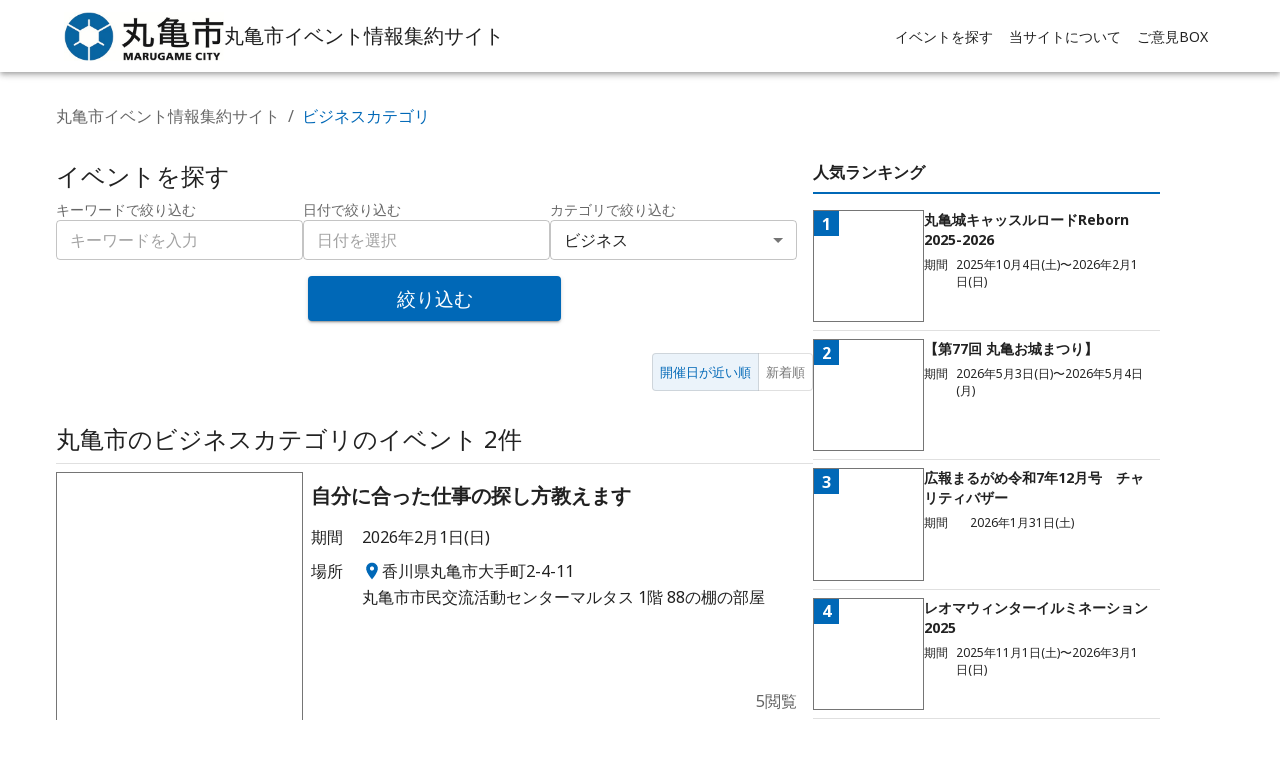

--- FILE ---
content_type: text/html; charset=utf-8
request_url: https://marugame-event.com/list/?category=4
body_size: 34841
content:
<!DOCTYPE html><html lang="ja"><head><meta charSet="utf-8"/><meta name="viewport" content="width=device-width, initial-scale=1"/><link rel="preload" href="/_next/static/media/6fbf1705941b1f7b-s.p.e1507c75.woff2" as="font" crossorigin="" type="font/woff2"/><link rel="preload" href="/_next/static/media/7080cdecaf591310-s.p.15ae4d58.woff2" as="font" crossorigin="" type="font/woff2"/><link rel="preload" href="/_next/static/media/72f6ce0efbae554a-s.p.987886c3.woff2" as="font" crossorigin="" type="font/woff2"/><link rel="preload" href="/_next/static/media/7316988e47315fa1-s.p.9368e620.woff2" as="font" crossorigin="" type="font/woff2"/><link rel="preload" href="/_next/static/media/73a15ce269059a1c-s.p.57928530.woff2" as="font" crossorigin="" type="font/woff2"/><link rel="preload" href="/_next/static/media/77f293aaa3e27257-s.p.a0a9abbb.woff2" as="font" crossorigin="" type="font/woff2"/><link rel="preload" href="/_next/static/media/782f7439fda801dc-s.p.bba1c414.woff2" as="font" crossorigin="" type="font/woff2"/><link rel="preload" href="/_next/static/media/78a50a40af06e41a-s.p.7370b391.woff2" as="font" crossorigin="" type="font/woff2"/><link rel="preload" href="/_next/static/media/7ab6afd48b524f0b-s.p.5d48c54d.woff2" as="font" crossorigin="" type="font/woff2"/><link rel="preload" href="/_next/static/media/7e8de2d07c40580a-s.p.ea6a90f9.woff2" as="font" crossorigin="" type="font/woff2"/><link rel="preload" href="/_next/static/media/847150bdf29c84c8-s.p.e1b7ed06.woff2" as="font" crossorigin="" type="font/woff2"/><link rel="preload" href="/_next/static/media/8684c662f6cc166c-s.p.985c365a.woff2" as="font" crossorigin="" type="font/woff2"/><link rel="preload" href="/_next/static/media/86a96e71bdd7b63d-s.p.49aa1051.woff2" as="font" crossorigin="" type="font/woff2"/><link rel="preload" href="/_next/static/media/86b571f6ec83bed0-s.p.4768659d.woff2" as="font" crossorigin="" type="font/woff2"/><link rel="preload" href="/_next/static/media/86c863bb04a64aeb-s.p.15e0c7ab.woff2" as="font" crossorigin="" type="font/woff2"/><link rel="preload" href="/_next/static/media/87a13025d8ae1e88-s.p.e0494166.woff2" as="font" crossorigin="" type="font/woff2"/><link rel="preload" href="/_next/static/media/87fdcd5892332917-s.p.f626a7db.woff2" as="font" crossorigin="" type="font/woff2"/><link rel="preload" href="/_next/static/media/8889b7e3157c6751-s.p.fcc13a12.woff2" as="font" crossorigin="" type="font/woff2"/><link rel="preload" href="/_next/static/media/8bc13ad32425618c-s.p.a89778a1.woff2" as="font" crossorigin="" type="font/woff2"/><link rel="preload" href="/_next/static/media/8c777e1d9c452bd0-s.p.e118d744.woff2" as="font" crossorigin="" type="font/woff2"/><link rel="preload" href="/_next/static/media/8e10bbb4fee42ba4-s.p.fe4e5ffd.woff2" as="font" crossorigin="" type="font/woff2"/><link rel="preload" href="/_next/static/media/8f14fe9a9042c1c4-s.p.4f265d99.woff2" as="font" crossorigin="" type="font/woff2"/><link rel="preload" href="/_next/static/media/90069826eeac5b96-s.p.4928ff32.woff2" as="font" crossorigin="" type="font/woff2"/><link rel="preload" href="/_next/static/media/90e2e3a567eefba6-s.p.c0e0cf5b.woff2" as="font" crossorigin="" type="font/woff2"/><link rel="preload" href="/_next/static/media/930c448e1fea170f-s.p.9d4681e1.woff2" as="font" crossorigin="" type="font/woff2"/><link rel="preload" href="/_next/static/media/956861008d0c32b6-s.p.f6a881c0.woff2" as="font" crossorigin="" type="font/woff2"/><link rel="preload" href="/_next/static/media/95d7de8c3d15cea0-s.p.dd2d3cd8.woff2" as="font" crossorigin="" type="font/woff2"/><link rel="preload" href="/_next/static/media/962c7fdf136f22e6-s.p.e9906ca8.woff2" as="font" crossorigin="" type="font/woff2"/><link rel="preload" href="/_next/static/media/9dc6e6201a39fa4e-s.p.eba5c1dc.woff2" as="font" crossorigin="" type="font/woff2"/><link rel="preload" href="/_next/static/media/9e0050e0338c5383-s.p.c684d840.woff2" as="font" crossorigin="" type="font/woff2"/><link rel="preload" href="/_next/static/media/9ed9f4b92c7c7755-s.p.1aaedf8a.woff2" as="font" crossorigin="" type="font/woff2"/><link rel="preload" href="/_next/static/media/9f5e62c95c3d3ea6-s.p.555d18a1.woff2" as="font" crossorigin="" type="font/woff2"/><link rel="preload" href="/_next/static/media/9ff1cc641b7bced1-s.p.7edf4493.woff2" as="font" crossorigin="" type="font/woff2"/><link rel="preload" href="/_next/static/media/a11b7145538165f1-s.p.483dea59.woff2" as="font" crossorigin="" type="font/woff2"/><link rel="preload" href="/_next/static/media/a1afc6f24bd19250-s.p.582920f1.woff2" as="font" crossorigin="" type="font/woff2"/><link rel="preload" href="/_next/static/media/a30b0e8cbd20b4b5-s.p.185df2f6.woff2" as="font" crossorigin="" type="font/woff2"/><link rel="preload" href="/_next/static/media/a3d2002cb49939c5-s.p.9ff69bc9.woff2" as="font" crossorigin="" type="font/woff2"/><link rel="preload" href="/_next/static/media/a410535ceae5a8cc-s.p.c1019bbb.woff2" as="font" crossorigin="" type="font/woff2"/><link rel="preload" href="/_next/static/media/a4a8d8d9baab500a-s.p.3be0ec52.woff2" as="font" crossorigin="" type="font/woff2"/><link rel="preload" href="/_next/static/media/a61769e47e14ad53-s.p.a0e4399a.woff2" as="font" crossorigin="" type="font/woff2"/><link rel="preload" href="/_next/static/media/a7491f82f4ebdb58-s.p.902c3807.woff2" as="font" crossorigin="" type="font/woff2"/><link rel="preload" href="/_next/static/media/ab2a51191a4293ae-s.p.7d4cd0a7.woff2" as="font" crossorigin="" type="font/woff2"/><link rel="preload" href="/_next/static/media/b0c36dd03d977c00-s.p.f454ac50.woff2" as="font" crossorigin="" type="font/woff2"/><link rel="preload" href="/_next/static/media/b1226de7f4f04833-s.p.df29296e.woff2" as="font" crossorigin="" type="font/woff2"/><link rel="preload" href="/_next/static/media/b201fe84239d30cd-s.p.f78bbfdf.woff2" as="font" crossorigin="" type="font/woff2"/><link rel="preload" href="/_next/static/media/b32c7c2220ec45f3-s.p.55f97601.woff2" as="font" crossorigin="" type="font/woff2"/><link rel="preload" href="/_next/static/media/baafc7c6ef0247d3-s.p.d68f0f20.woff2" as="font" crossorigin="" type="font/woff2"/><link rel="preload" href="/_next/static/media/bad6cf63e3f83b2b-s.p.e9dbd00f.woff2" as="font" crossorigin="" type="font/woff2"/><link rel="preload" href="/_next/static/media/c33d28e5e467e859-s.p.9b39fccb.woff2" as="font" crossorigin="" type="font/woff2"/><link rel="preload" href="/_next/static/media/c37af1463224f35c-s.p.d135678e.woff2" as="font" crossorigin="" type="font/woff2"/><link rel="preload" href="/_next/static/media/c43729afa56d288d-s.p.afe68af0.woff2" as="font" crossorigin="" type="font/woff2"/><link rel="preload" href="/_next/static/media/c9a153e00f1e0b8a-s.p.d37c367f.woff2" as="font" crossorigin="" type="font/woff2"/><link rel="preload" href="/_next/static/media/c9dd1411153eebdf-s.p.b2482976.woff2" as="font" crossorigin="" type="font/woff2"/><link rel="preload" href="/_next/static/media/cbaffb9b487c0604-s.p.24afb63c.woff2" as="font" crossorigin="" type="font/woff2"/><link rel="preload" href="/_next/static/media/cbcd45e4368945d0-s.p.c53283da.woff2" as="font" crossorigin="" type="font/woff2"/><link rel="preload" href="/_next/static/media/cdac2b4c6ccdd616-s.p.157a65b6.woff2" as="font" crossorigin="" type="font/woff2"/><link rel="preload" href="/_next/static/media/d26c037e610c4295-s.p.739b70b4.woff2" as="font" crossorigin="" type="font/woff2"/><link rel="preload" href="/_next/static/media/d850accda5786591-s.p.e15974c5.woff2" as="font" crossorigin="" type="font/woff2"/><link rel="preload" href="/_next/static/media/d942404cc0dffb2e-s.p.c1c04722.woff2" as="font" crossorigin="" type="font/woff2"/><link rel="preload" href="/_next/static/media/db2959b584834131-s.p.3eb43772.woff2" as="font" crossorigin="" type="font/woff2"/><link rel="preload" href="/_next/static/media/dc6d2a64e9dbf3bc-s.p.4b9eb7a1.woff2" as="font" crossorigin="" type="font/woff2"/><link rel="preload" href="/_next/static/media/dc74f6afad6bd181-s.p.3d8446a3.woff2" as="font" crossorigin="" type="font/woff2"/><link rel="preload" href="/_next/static/media/e15424ee71f51a48-s.p.9e17906d.woff2" as="font" crossorigin="" type="font/woff2"/><link rel="preload" href="/_next/static/media/e5153d1ce33358b2-s.p.f91db2f8.woff2" as="font" crossorigin="" type="font/woff2"/><link rel="preload" href="/_next/static/media/e55a132fcf132209-s.p.d2867c67.woff2" as="font" crossorigin="" type="font/woff2"/><link rel="preload" href="/_next/static/media/e74a8fd69830f965-s.p.9b86b857.woff2" as="font" crossorigin="" type="font/woff2"/><link rel="preload" href="/_next/static/media/e97f312bc8572522-s.p.66a1c05c.woff2" as="font" crossorigin="" type="font/woff2"/><link rel="preload" href="/_next/static/media/e9a8534b73f437b9-s.p.42ed3947.woff2" as="font" crossorigin="" type="font/woff2"/><link rel="preload" href="/_next/static/media/eac5984280dafdea-s.p.64da4969.woff2" as="font" crossorigin="" type="font/woff2"/><link rel="preload" href="/_next/static/media/f25d1b0be5be9981-s.p.544de5e7.woff2" as="font" crossorigin="" type="font/woff2"/><link rel="preload" href="/_next/static/media/f626b1fcb7c9b485-s.p.04c65f48.woff2" as="font" crossorigin="" type="font/woff2"/><link rel="preload" href="/_next/static/media/f7c6ef70bc5ed977-s.p.398c4222.woff2" as="font" crossorigin="" type="font/woff2"/><link rel="preload" href="/_next/static/media/f89d69a43f4813c1-s.p.ce5ca07e.woff2" as="font" crossorigin="" type="font/woff2"/><link rel="stylesheet" href="/_next/static/chunks/4deafd691651d13f.css" data-precedence="next"/><link rel="stylesheet" href="/_next/static/chunks/2c00a0ad0d70e818.css" data-precedence="next"/><link rel="preload" as="script" fetchPriority="low" href="/_next/static/chunks/8096643942e5e16f.js"/><script src="/_next/static/chunks/f076932cd26b3c59.js" async=""></script><script src="/_next/static/chunks/895b3f61e63c4328.js" async=""></script><script src="/_next/static/chunks/9239a919813c51a8.js" async=""></script><script src="/_next/static/chunks/turbopack-7a7cb9013b3ed627.js" async=""></script><script src="/_next/static/chunks/c8802fe62d3077a7.js" async=""></script><script src="/_next/static/chunks/ae3a7565a1deeb99.js" async=""></script><script src="/_next/static/chunks/d43529f302db67a5.js" async=""></script><script src="/_next/static/chunks/21188cc627423080.js" async=""></script><script src="/_next/static/chunks/aab6c66d277dbd15.js" async=""></script><script src="/_next/static/chunks/86868225b0ec4c85.js" async=""></script><script src="/_next/static/chunks/9708c64468c36d0f.js" async=""></script><script src="/_next/static/chunks/5ea2bd62ee0ed9db.js" async=""></script><script src="/_next/static/chunks/0bed09fa215f75aa.js" async=""></script><script src="/_next/static/chunks/7a897e89df594f1e.js" async=""></script><script src="/_next/static/chunks/736569f870fb3b21.js" async=""></script><script src="/_next/static/chunks/5d6da65ad55be48a.js" async=""></script><script async="" src="https://www.googletagmanager.com/gtag/js?id=G-P9HXLWEBVH"></script><meta name="next-size-adjust" content=""/><title>丸亀市のビジネスカテゴリのイベント - 1ページ目 | 丸亀市イベント情報集約サイト</title><meta name="description" content="丸亀市内で開催されるイベント情報を集約しています。市民の方も観光でいらっしゃった方も、たくさんのイベントが開催されていますので、情報を確認いただきぜひお出かけください。当サイト上で皆様のご意見・ご感想を受け付けておりますのでぜひ皆様の声をお聞かせください。"/><meta name="keywords" content="丸亀市イベント情報集約サイト,丸亀市,イベント"/><meta name="robots" content="index"/><meta property="og:title" content="丸亀市のビジネスカテゴリのイベント - 1ページ目 | 丸亀市イベント情報集約サイト"/><meta property="og:description" content="丸亀市内で開催されるイベント情報を集約しています。市民の方も観光でいらっしゃった方も、たくさんのイベントが開催されていますので、情報を確認いただきぜひお出かけください。当サイト上で皆様のご意見・ご感想を受け付けておりますのでぜひ皆様の声をお聞かせください。"/><meta name="twitter:card" content="summary"/><meta name="twitter:title" content="丸亀市のビジネスカテゴリのイベント - 1ページ目 | 丸亀市イベント情報集約サイト"/><meta name="twitter:description" content="丸亀市内で開催されるイベント情報を集約しています。市民の方も観光でいらっしゃった方も、たくさんのイベントが開催されていますので、情報を確認いただきぜひお出かけください。当サイト上で皆様のご意見・ご感想を受け付けておりますのでぜひ皆様の声をお聞かせください。"/><link rel="icon" href="https://s3.ap-northeast-1.amazonaws.com/municipality.image/marugame-event.com/favicon.ico"/><link rel="apple-touch-icon" href="https://s3.ap-northeast-1.amazonaws.com/municipality.image/marugame-event.com/favicon.ico"/><link rel="icon" href="https://s3.ap-northeast-1.amazonaws.com/municipality.image/marugame-event.com/favicon.ico" type="image/x-icon"/><script id="google-analytics">
          window.dataLayer = window.dataLayer || [];
          function gtag(){dataLayer.push(arguments);}
          gtag('js', new Date());
 
          gtag('config', 'G-P9HXLWEBVH');
        </script><script src="/_next/static/chunks/a6dad97d9634a72d.js" noModule=""></script><style data-emotion="css-global kn0spo">html{-webkit-font-smoothing:antialiased;-moz-osx-font-smoothing:grayscale;box-sizing:border-box;-webkit-text-size-adjust:100%;}*,*::before,*::after{box-sizing:inherit;}strong,b{font-weight:700;}body{margin:0;color:rgba(0, 0, 0, 0.87);font-family:inherit;font-weight:400;font-size:1rem;line-height:1.5;background-color:#fff;}@media print{body{background-color:#fff;}}body::backdrop{background-color:#fff;}</style><style data-emotion="css-global 1prfaxn">@-webkit-keyframes mui-auto-fill{from{display:block;}}@keyframes mui-auto-fill{from{display:block;}}@-webkit-keyframes mui-auto-fill-cancel{from{display:block;}}@keyframes mui-auto-fill-cancel{from{display:block;}}</style><style data-emotion="css-global animation-c7515d">@-webkit-keyframes animation-c7515d{0%{opacity:1;}50%{opacity:0.4;}100%{opacity:1;}}@keyframes animation-c7515d{0%{opacity:1;}50%{opacity:0.4;}100%{opacity:1;}}</style><style data-emotion="css jo5nlb 1oecrsh fadt2 11aqbi4 1okzxri hkx3jt 1pf7ww6 1f39jso 0 5w4cce wy1c72 mwkff7 1hun3ks 1ki6wji 14rdsw0 ex8pf2 1lvfli9 17eoncn q7mezt 14yoxd 1dcoee9 nvko61 1ttn2mm 1q5ekwn 1kzygzq xm0ih5 1xdhyk6 apmywf 51eq8m 1ttcndq ub0mep 1nd5pgh q6y68r 101qtac 4k0zo0 16b94ta 1xlzx9v o8y1dd 19hkpd7 dwku5u 1is5fv9 1yv32fd 1vbfw84 1rmr80d 15v65ck h2v8xi 5v2ak0 w4cd9x 13wylk3 2tcgbb uxvpzc 147e5lo 1g8ch8 1l3b12y xbiij9 1npucrq s5z2km 16xz28i 1v61bjf utyww8 1cgmshb wf37s6 17jk9w6 blkdrf 10xsasz kwpt08 4sf032 hpgf8j 13ohcsm 19jebr8 1f11l0v fiq9q0 kn4k91 125t58t 21m6ca 15q2cw4 18m8hyu 3j5kdd wjjqjg 1fwtotg 1nx82k v0jgcu 147yefw 1cqmjg0 q8l4vc ge6x9p 1ipwa2t 1l6uwz6 umewlr 9k49o2 51dzfh 1ttskyk 1q2z01g uneipi 1bkxuzo 1wonh9a 164r41r 1xzylqo 70qvj9 1f2dcnk 1fhgjcy eyxgj0 1y80djc 1aqvgoq 1kalo9j 1uirv3s 4v85u4">.css-jo5nlb{display:-webkit-box;display:-webkit-flex;display:-ms-flexbox;display:flex;-webkit-flex-direction:column;-ms-flex-direction:column;flex-direction:column;width:100%;box-sizing:border-box;-webkit-flex-shrink:0;-ms-flex-negative:0;flex-shrink:0;position:static;--AppBar-background:#0068B7;--AppBar-color:#fff;background-color:var(--AppBar-background);color:var(--AppBar-color);background-color:white;color:inherit;}.css-1oecrsh{background-color:#fff;color:rgba(0, 0, 0, 0.87);-webkit-transition:box-shadow 300ms cubic-bezier(0.4, 0, 0.2, 1) 0ms;transition:box-shadow 300ms cubic-bezier(0.4, 0, 0.2, 1) 0ms;box-shadow:var(--Paper-shadow);background-image:var(--Paper-overlay);display:-webkit-box;display:-webkit-flex;display:-ms-flexbox;display:flex;-webkit-flex-direction:column;-ms-flex-direction:column;flex-direction:column;width:100%;box-sizing:border-box;-webkit-flex-shrink:0;-ms-flex-negative:0;flex-shrink:0;position:static;--AppBar-background:#0068B7;--AppBar-color:#fff;background-color:var(--AppBar-background);color:var(--AppBar-color);background-color:white;color:inherit;}.css-fadt2{position:relative;display:-webkit-box;display:-webkit-flex;display:-ms-flexbox;display:flex;-webkit-align-items:center;-webkit-box-align:center;-ms-flex-align:center;align-items:center;padding-left:16px;padding-right:16px;min-height:56px;}@media (min-width:600px){.css-fadt2{padding-left:24px;padding-right:24px;}}@media (min-width:0px){@media (orientation: landscape){.css-fadt2{min-height:48px;}}}@media (min-width:600px){.css-fadt2{min-height:64px;}}@media (min-width:0px){.css-fadt2{padding:0px;}}.css-11aqbi4{width:100%;margin-left:auto;box-sizing:border-box;margin-right:auto;padding-left:16px;padding-right:16px;padding-left:16px;padding-right:16px;padding-top:8px;padding-bottom:8px;display:-webkit-box;display:-webkit-flex;display:-ms-flexbox;display:flex;-webkit-box-pack:justify;-webkit-justify-content:space-between;justify-content:space-between;-webkit-align-items:center;-webkit-box-align:center;-ms-flex-align:center;align-items:center;gap:8px;}@media (min-width:600px){.css-11aqbi4{padding-left:24px;padding-right:24px;}}@media (min-width:1200px){.css-11aqbi4{max-width:1200px;}}.css-1okzxri{display:-webkit-box;display:-webkit-flex;display:-ms-flexbox;display:flex;-webkit-align-items:center;-webkit-box-align:center;-ms-flex-align:center;align-items:center;-webkit-box-flex-wrap:wrap;-webkit-flex-wrap:wrap;-ms-flex-wrap:wrap;flex-wrap:wrap;-webkit-column-gap:16px;column-gap:16px;row-gap:8px;}.css-hkx3jt{display:-webkit-inline-box;display:-webkit-inline-flex;display:-ms-inline-flexbox;display:inline-flex;-webkit-align-items:center;-webkit-box-align:center;-ms-flex-align:center;align-items:center;-webkit-box-pack:center;-ms-flex-pack:center;-webkit-justify-content:center;justify-content:center;position:relative;box-sizing:border-box;-webkit-tap-highlight-color:transparent;background-color:transparent;outline:0;border:0;margin:0;border-radius:0;padding:0;cursor:pointer;-webkit-user-select:none;-moz-user-select:none;-ms-user-select:none;user-select:none;vertical-align:middle;-moz-appearance:none;-webkit-appearance:none;-webkit-text-decoration:none;text-decoration:none;color:inherit;}.css-hkx3jt::-moz-focus-inner{border-style:none;}.css-hkx3jt.Mui-disabled{pointer-events:none;cursor:default;}@media print{.css-hkx3jt{-webkit-print-color-adjust:exact;color-adjust:exact;}}.css-1pf7ww6{display:block;-webkit-background-size:cover;background-size:cover;background-repeat:no-repeat;-webkit-background-position:center;background-position:center;width:100%;object-fit:cover;object-fit:contain;}@media (min-width:0px){.css-1pf7ww6{width:96px;height:29.4px;}}@media (min-width:600px){.css-1pf7ww6{width:96px;height:29.4px;}}@media (min-width:900px){.css-1pf7ww6{width:160px;height:49px;}}.css-1f39jso{margin:0;font-family:inherit;font-weight:500;font-size:1.25rem;line-height:1.6;}@media (min-width:0px){.css-1f39jso{font-size:1rem;}}@media (min-width:600px){.css-1f39jso{font-size:1.25rem;}}@media (min-width:0px){.css-5w4cce{display:none;}}@media (min-width:600px){.css-5w4cce{display:none;}}@media (min-width:900px){.css-5w4cce{display:block;}}.css-wy1c72{list-style:none;margin:0;padding:0;position:relative;padding-top:8px;padding-bottom:8px;display:-webkit-box;display:-webkit-flex;display:-ms-flexbox;display:flex;-webkit-flex-direction:row;-ms-flex-direction:row;flex-direction:row;}.css-mwkff7{display:-webkit-box;display:-webkit-flex;display:-ms-flexbox;display:flex;-webkit-box-pack:start;-ms-flex-pack:start;-webkit-justify-content:flex-start;justify-content:flex-start;-webkit-align-items:center;-webkit-box-align:center;-ms-flex-align:center;align-items:center;position:relative;-webkit-text-decoration:none;text-decoration:none;width:100%;box-sizing:border-box;text-align:left;padding-top:8px;padding-bottom:8px;padding-left:16px;padding-right:16px;padding:0px;}@media (min-width:900px){.css-mwkff7{width:-webkit-max-content;width:-moz-max-content;width:max-content;}}.css-1hun3ks{display:-webkit-box;display:-webkit-flex;display:-ms-flexbox;display:flex;-webkit-box-flex:1;-webkit-flex-grow:1;-ms-flex-positive:1;flex-grow:1;-webkit-box-pack:start;-ms-flex-pack:start;-webkit-justify-content:flex-start;justify-content:flex-start;-webkit-align-items:center;-webkit-box-align:center;-ms-flex-align:center;align-items:center;position:relative;-webkit-text-decoration:none;text-decoration:none;min-width:0;box-sizing:border-box;text-align:left;padding-top:8px;padding-bottom:8px;-webkit-transition:background-color 150ms cubic-bezier(0.4, 0, 0.2, 1) 0ms;transition:background-color 150ms cubic-bezier(0.4, 0, 0.2, 1) 0ms;padding-left:16px;padding-right:16px;padding-top:4px;padding-bottom:4px;padding-left:8px;padding-right:8px;}.css-1hun3ks:hover{-webkit-text-decoration:none;text-decoration:none;background-color:rgba(0, 0, 0, 0.04);}@media (hover: none){.css-1hun3ks:hover{background-color:transparent;}}.css-1hun3ks.Mui-selected{background-color:rgba(0, 104, 183, 0.08);}.css-1hun3ks.Mui-selected.Mui-focusVisible{background-color:rgba(0, 104, 183, 0.2);}.css-1hun3ks.Mui-selected:hover{background-color:rgba(0, 104, 183, 0.12);}@media (hover: none){.css-1hun3ks.Mui-selected:hover{background-color:rgba(0, 104, 183, 0.08);}}.css-1hun3ks.Mui-focusVisible{background-color:rgba(0, 0, 0, 0.12);}.css-1hun3ks.Mui-disabled{opacity:0.38;}.css-1ki6wji{display:-webkit-inline-box;display:-webkit-inline-flex;display:-ms-inline-flexbox;display:inline-flex;-webkit-align-items:center;-webkit-box-align:center;-ms-flex-align:center;align-items:center;-webkit-box-pack:center;-ms-flex-pack:center;-webkit-justify-content:center;justify-content:center;position:relative;box-sizing:border-box;-webkit-tap-highlight-color:transparent;background-color:transparent;outline:0;border:0;margin:0;border-radius:0;padding:0;cursor:pointer;-webkit-user-select:none;-moz-user-select:none;-ms-user-select:none;user-select:none;vertical-align:middle;-moz-appearance:none;-webkit-appearance:none;-webkit-text-decoration:none;text-decoration:none;color:inherit;display:-webkit-box;display:-webkit-flex;display:-ms-flexbox;display:flex;-webkit-box-flex:1;-webkit-flex-grow:1;-ms-flex-positive:1;flex-grow:1;-webkit-box-pack:start;-ms-flex-pack:start;-webkit-justify-content:flex-start;justify-content:flex-start;-webkit-align-items:center;-webkit-box-align:center;-ms-flex-align:center;align-items:center;position:relative;-webkit-text-decoration:none;text-decoration:none;min-width:0;box-sizing:border-box;text-align:left;padding-top:8px;padding-bottom:8px;-webkit-transition:background-color 150ms cubic-bezier(0.4, 0, 0.2, 1) 0ms;transition:background-color 150ms cubic-bezier(0.4, 0, 0.2, 1) 0ms;padding-left:16px;padding-right:16px;padding-top:4px;padding-bottom:4px;padding-left:8px;padding-right:8px;}.css-1ki6wji::-moz-focus-inner{border-style:none;}.css-1ki6wji.Mui-disabled{pointer-events:none;cursor:default;}@media print{.css-1ki6wji{-webkit-print-color-adjust:exact;color-adjust:exact;}}.css-1ki6wji:hover{-webkit-text-decoration:none;text-decoration:none;background-color:rgba(0, 0, 0, 0.04);}@media (hover: none){.css-1ki6wji:hover{background-color:transparent;}}.css-1ki6wji.Mui-selected{background-color:rgba(0, 104, 183, 0.08);}.css-1ki6wji.Mui-selected.Mui-focusVisible{background-color:rgba(0, 104, 183, 0.2);}.css-1ki6wji.Mui-selected:hover{background-color:rgba(0, 104, 183, 0.12);}@media (hover: none){.css-1ki6wji.Mui-selected:hover{background-color:rgba(0, 104, 183, 0.08);}}.css-1ki6wji.Mui-focusVisible{background-color:rgba(0, 0, 0, 0.12);}.css-1ki6wji.Mui-disabled{opacity:0.38;}.css-14rdsw0{-webkit-flex:1 1 auto;-ms-flex:1 1 auto;flex:1 1 auto;min-width:0;margin-top:4px;margin-bottom:4px;}.MuiTypography-root:where(.css-14rdsw0 .MuiListItemText-primary){display:block;}.MuiTypography-root:where(.css-14rdsw0 .MuiListItemText-secondary){display:block;}.css-ex8pf2{margin:0;font-family:inherit;font-weight:400;font-size:0.875rem;line-height:1.43;}.css-1lvfli9{text-align:center;-webkit-flex:0 0 auto;-ms-flex:0 0 auto;flex:0 0 auto;font-size:1.5rem;padding:8px;border-radius:50%;color:rgba(0, 0, 0, 0.54);-webkit-transition:background-color 150ms cubic-bezier(0.4, 0, 0.2, 1) 0ms;transition:background-color 150ms cubic-bezier(0.4, 0, 0.2, 1) 0ms;--IconButton-hoverBg:rgba(0, 0, 0, 0.04);margin-left:-12px;color:#0068B7;--IconButton-hoverBg:rgba(0, 104, 183, 0.04);}.css-1lvfli9:hover{background-color:var(--IconButton-hoverBg);}@media (hover: none){.css-1lvfli9:hover{background-color:transparent;}}.css-1lvfli9.Mui-disabled{background-color:transparent;color:rgba(0, 0, 0, 0.26);}.css-1lvfli9.MuiIconButton-loading{color:transparent;}@media (min-width:600px){.css-1lvfli9{display:block;}}@media (min-width:900px){.css-1lvfli9{display:none;}}.css-17eoncn{display:-webkit-inline-box;display:-webkit-inline-flex;display:-ms-inline-flexbox;display:inline-flex;-webkit-align-items:center;-webkit-box-align:center;-ms-flex-align:center;align-items:center;-webkit-box-pack:center;-ms-flex-pack:center;-webkit-justify-content:center;justify-content:center;position:relative;box-sizing:border-box;-webkit-tap-highlight-color:transparent;background-color:transparent;outline:0;border:0;margin:0;border-radius:0;padding:0;cursor:pointer;-webkit-user-select:none;-moz-user-select:none;-ms-user-select:none;user-select:none;vertical-align:middle;-moz-appearance:none;-webkit-appearance:none;-webkit-text-decoration:none;text-decoration:none;color:inherit;text-align:center;-webkit-flex:0 0 auto;-ms-flex:0 0 auto;flex:0 0 auto;font-size:1.5rem;padding:8px;border-radius:50%;color:rgba(0, 0, 0, 0.54);-webkit-transition:background-color 150ms cubic-bezier(0.4, 0, 0.2, 1) 0ms;transition:background-color 150ms cubic-bezier(0.4, 0, 0.2, 1) 0ms;--IconButton-hoverBg:rgba(0, 0, 0, 0.04);margin-left:-12px;color:#0068B7;--IconButton-hoverBg:rgba(0, 104, 183, 0.04);}.css-17eoncn::-moz-focus-inner{border-style:none;}.css-17eoncn.Mui-disabled{pointer-events:none;cursor:default;}@media print{.css-17eoncn{-webkit-print-color-adjust:exact;color-adjust:exact;}}.css-17eoncn:hover{background-color:var(--IconButton-hoverBg);}@media (hover: none){.css-17eoncn:hover{background-color:transparent;}}.css-17eoncn.Mui-disabled{background-color:transparent;color:rgba(0, 0, 0, 0.26);}.css-17eoncn.MuiIconButton-loading{color:transparent;}@media (min-width:600px){.css-17eoncn{display:block;}}@media (min-width:900px){.css-17eoncn{display:none;}}.css-q7mezt{-webkit-user-select:none;-moz-user-select:none;-ms-user-select:none;user-select:none;width:1em;height:1em;display:inline-block;-webkit-flex-shrink:0;-ms-flex-negative:0;flex-shrink:0;-webkit-transition:fill 200ms cubic-bezier(0.4, 0, 0.2, 1) 0ms;transition:fill 200ms cubic-bezier(0.4, 0, 0.2, 1) 0ms;fill:currentColor;font-size:1.5rem;}.css-14yoxd{z-index:1200;}.css-1dcoee9{display:-webkit-box;display:-webkit-flex;display:-ms-flexbox;display:flex;-webkit-flex-direction:column;-ms-flex-direction:column;flex-direction:column;width:100%;box-sizing:border-box;-webkit-flex-shrink:0;-ms-flex-negative:0;flex-shrink:0;position:static;--AppBar-background:#0068B7;--AppBar-color:#fff;background-color:var(--AppBar-background);color:var(--AppBar-color);margin-top:auto;}.css-nvko61{background-color:#fff;color:rgba(0, 0, 0, 0.87);-webkit-transition:box-shadow 300ms cubic-bezier(0.4, 0, 0.2, 1) 0ms;transition:box-shadow 300ms cubic-bezier(0.4, 0, 0.2, 1) 0ms;box-shadow:var(--Paper-shadow);background-image:var(--Paper-overlay);display:-webkit-box;display:-webkit-flex;display:-ms-flexbox;display:flex;-webkit-flex-direction:column;-ms-flex-direction:column;flex-direction:column;width:100%;box-sizing:border-box;-webkit-flex-shrink:0;-ms-flex-negative:0;flex-shrink:0;position:static;--AppBar-background:#0068B7;--AppBar-color:#fff;background-color:var(--AppBar-background);color:var(--AppBar-color);margin-top:auto;}.css-1ttn2mm{position:relative;display:-webkit-box;display:-webkit-flex;display:-ms-flexbox;display:flex;-webkit-align-items:center;-webkit-box-align:center;-ms-flex-align:center;align-items:center;padding-left:16px;padding-right:16px;min-height:56px;display:-webkit-box;display:-webkit-flex;display:-ms-flexbox;display:flex;-webkit-box-pack:center;-ms-flex-pack:center;-webkit-justify-content:center;justify-content:center;}@media (min-width:600px){.css-1ttn2mm{padding-left:24px;padding-right:24px;}}@media (min-width:0px){@media (orientation: landscape){.css-1ttn2mm{min-height:48px;}}}@media (min-width:600px){.css-1ttn2mm{min-height:64px;}}.css-1q5ekwn{margin:0;font-family:inherit;font-weight:400;font-size:0.75rem;line-height:1.66;color:#fff;}.css-1kzygzq{width:100%;margin-left:auto;box-sizing:border-box;margin-right:auto;padding-left:16px;padding-right:16px;}@media (min-width:600px){.css-1kzygzq{padding-left:24px;padding-right:24px;}}@media (min-width:1200px){.css-1kzygzq{max-width:1200px;}}@media (min-width:0px){.css-1kzygzq{padding-left:8px;padding-right:8px;}}@media (min-width:600px){.css-1kzygzq{padding-left:16px;padding-right:16px;}}@media (min-width:0px){.css-xm0ih5{display:none;margin-top:16px;margin-left:8px;margin-right:8px;}}@media (min-width:600px){.css-xm0ih5{display:block;margin-top:32px;margin-left:0px;margin-right:0px;}}.css-apmywf{margin:0;font-family:inherit;font-weight:400;font-size:1rem;line-height:1.5;color:rgba(0, 0, 0, 0.6);}.css-51eq8m{display:-webkit-box;display:-webkit-flex;display:-ms-flexbox;display:flex;-webkit-box-flex-wrap:wrap;-webkit-flex-wrap:wrap;-ms-flex-wrap:wrap;flex-wrap:wrap;-webkit-align-items:center;-webkit-box-align:center;-ms-flex-align:center;align-items:center;padding:0;margin:0;list-style:none;}.css-1ttcndq{-webkit-text-decoration:none;text-decoration:none;color:inherit;}.css-1ttcndq:hover{-webkit-text-decoration:underline;text-decoration:underline;}.css-ub0mep{margin:0;font:inherit;line-height:inherit;letter-spacing:inherit;color:inherit;-webkit-text-decoration:none;text-decoration:none;color:inherit;}.css-ub0mep:hover{-webkit-text-decoration:underline;text-decoration:underline;}.css-1nd5pgh{display:-webkit-box;display:-webkit-flex;display:-ms-flexbox;display:flex;-webkit-user-select:none;-moz-user-select:none;-ms-user-select:none;user-select:none;margin-left:8px;margin-right:8px;}.css-q6y68r{margin:0;font-family:inherit;font-weight:400;font-size:1rem;line-height:1.5;color:#0068B7;}.css-101qtac{--Grid-columns:12;--Grid-columnSpacing:64px;--Grid-rowSpacing:0px;-webkit-flex-direction:row;-ms-flex-direction:row;flex-direction:row;min-width:0;box-sizing:border-box;display:-webkit-box;display:-webkit-flex;display:-ms-flexbox;display:flex;-webkit-box-flex-wrap:wrap;-webkit-flex-wrap:wrap;-ms-flex-wrap:wrap;flex-wrap:wrap;gap:var(--Grid-rowSpacing) var(--Grid-columnSpacing);margin-top:0px;}.css-101qtac >*{--Grid-parent-columns:12;}.css-101qtac >*{--Grid-parent-columnSpacing:64px;}.css-101qtac >*{--Grid-parent-rowSpacing:0px;}.css-101qtac >.MuiGrid-item{padding-top:0px;}.css-4k0zo0{-webkit-box-flex:0;-webkit-flex-grow:0;-ms-flex-positive:0;flex-grow:0;-webkit-flex-basis:auto;-ms-flex-preferred-size:auto;flex-basis:auto;width:calc(100% * 12 / var(--Grid-parent-columns) - (var(--Grid-parent-columns) - 12) * (var(--Grid-parent-columnSpacing) / var(--Grid-parent-columns)));min-width:0;box-sizing:border-box;}@media (min-width:900px){.css-4k0zo0{-webkit-box-flex:0;-webkit-flex-grow:0;-ms-flex-positive:0;flex-grow:0;-webkit-flex-basis:auto;-ms-flex-preferred-size:auto;flex-basis:auto;width:calc(100% * 8 / var(--Grid-parent-columns) - (var(--Grid-parent-columns) - 8) * (var(--Grid-parent-columnSpacing) / var(--Grid-parent-columns)));}}@media (min-width:0px){.css-4k0zo0{margin-left:8px;margin-right:8px;}}@media (min-width:600px){.css-4k0zo0{margin-left:0px;margin-right:0px;}}@media (min-width:0px){.css-16b94ta{margin-top:16px;margin-bottom:16px;}}@media (min-width:600px){.css-16b94ta{margin-top:32px;margin-bottom:32px;}}.css-1xlzx9v{margin-top:8px;margin-bottom:8px;}.css-o8y1dd{margin:0;font-family:inherit;font-weight:400;font-size:1.5rem;line-height:1.334;}@media (min-width:0px){.css-o8y1dd{font-size:1.25rem;}}@media (min-width:600px){.css-o8y1dd{font-size:1.5rem;}}.css-19hkpd7{--Grid-columns:12;--Grid-columnSpacing:8px;--Grid-rowSpacing:8px;-webkit-flex-direction:row;-ms-flex-direction:row;flex-direction:row;min-width:0;box-sizing:border-box;display:-webkit-box;display:-webkit-flex;display:-ms-flexbox;display:flex;-webkit-box-flex-wrap:wrap;-webkit-flex-wrap:wrap;-ms-flex-wrap:wrap;flex-wrap:wrap;gap:var(--Grid-rowSpacing) var(--Grid-columnSpacing);}.css-19hkpd7 >*{--Grid-parent-columns:12;}.css-19hkpd7 >*{--Grid-parent-columnSpacing:8px;}.css-19hkpd7 >*{--Grid-parent-rowSpacing:8px;}.css-dwku5u{-webkit-box-flex:0;-webkit-flex-grow:0;-ms-flex-positive:0;flex-grow:0;-webkit-flex-basis:auto;-ms-flex-preferred-size:auto;flex-basis:auto;width:calc(100% * 12 / var(--Grid-parent-columns) - (var(--Grid-parent-columns) - 12) * (var(--Grid-parent-columnSpacing) / var(--Grid-parent-columns)));min-width:0;box-sizing:border-box;}@media (min-width:600px){.css-dwku5u{-webkit-box-flex:0;-webkit-flex-grow:0;-ms-flex-positive:0;flex-grow:0;-webkit-flex-basis:auto;-ms-flex-preferred-size:auto;flex-basis:auto;width:calc(100% * 4 / var(--Grid-parent-columns) - (var(--Grid-parent-columns) - 4) * (var(--Grid-parent-columnSpacing) / var(--Grid-parent-columns)));}}.css-1is5fv9{display:block;transform-origin:top left;white-space:nowrap;overflow:hidden;text-overflow:ellipsis;max-width:100%;-webkit-transition:color 200ms cubic-bezier(0.0, 0, 0.2, 1) 0ms,-webkit-transform 200ms cubic-bezier(0.0, 0, 0.2, 1) 0ms,max-width 200ms cubic-bezier(0.0, 0, 0.2, 1) 0ms;transition:color 200ms cubic-bezier(0.0, 0, 0.2, 1) 0ms,transform 200ms cubic-bezier(0.0, 0, 0.2, 1) 0ms,max-width 200ms cubic-bezier(0.0, 0, 0.2, 1) 0ms;font-family:inherit;font-weight:400;font-size:0.875rem;line-height:1.43;}.css-1yv32fd{color:rgba(0, 0, 0, 0.6);font-family:inherit;font-weight:400;font-size:1rem;line-height:1.4375em;padding:0;position:relative;display:block;transform-origin:top left;white-space:nowrap;overflow:hidden;text-overflow:ellipsis;max-width:100%;-webkit-transition:color 200ms cubic-bezier(0.0, 0, 0.2, 1) 0ms,-webkit-transform 200ms cubic-bezier(0.0, 0, 0.2, 1) 0ms,max-width 200ms cubic-bezier(0.0, 0, 0.2, 1) 0ms;transition:color 200ms cubic-bezier(0.0, 0, 0.2, 1) 0ms,transform 200ms cubic-bezier(0.0, 0, 0.2, 1) 0ms,max-width 200ms cubic-bezier(0.0, 0, 0.2, 1) 0ms;font-family:inherit;font-weight:400;font-size:0.875rem;line-height:1.43;}.css-1yv32fd.Mui-focused{color:#0068B7;}.css-1yv32fd.Mui-disabled{color:rgba(0, 0, 0, 0.38);}.css-1yv32fd.Mui-error{color:#d32f2f;}.css-1vbfw84{display:-webkit-inline-box;display:-webkit-inline-flex;display:-ms-inline-flexbox;display:inline-flex;-webkit-flex-direction:column;-ms-flex-direction:column;flex-direction:column;position:relative;min-width:0;padding:0;margin:0;border:0;vertical-align:top;width:100%;}.css-1rmr80d{font-family:inherit;font-weight:400;font-size:1rem;line-height:1.4375em;color:rgba(0, 0, 0, 0.87);box-sizing:border-box;position:relative;cursor:text;display:-webkit-inline-box;display:-webkit-inline-flex;display:-ms-inline-flexbox;display:inline-flex;-webkit-align-items:center;-webkit-box-align:center;-ms-flex-align:center;align-items:center;width:100%;position:relative;border-radius:4px;}.css-1rmr80d.Mui-disabled{color:rgba(0, 0, 0, 0.38);cursor:default;}.css-1rmr80d:hover .MuiOutlinedInput-notchedOutline{border-color:rgba(0, 0, 0, 0.87);}@media (hover: none){.css-1rmr80d:hover .MuiOutlinedInput-notchedOutline{border-color:rgba(0, 0, 0, 0.23);}}.css-1rmr80d.Mui-focused .MuiOutlinedInput-notchedOutline{border-width:2px;}.css-1rmr80d.Mui-focused .MuiOutlinedInput-notchedOutline{border-color:#0068B7;}.css-1rmr80d.Mui-error .MuiOutlinedInput-notchedOutline{border-color:#d32f2f;}.css-1rmr80d.Mui-disabled .MuiOutlinedInput-notchedOutline{border-color:rgba(0, 0, 0, 0.26);}.css-15v65ck{font:inherit;letter-spacing:inherit;color:currentColor;padding:4px 0 5px;border:0;box-sizing:content-box;background:none;height:1.4375em;margin:0;-webkit-tap-highlight-color:transparent;display:block;min-width:0;width:100%;-webkit-animation-name:mui-auto-fill-cancel;animation-name:mui-auto-fill-cancel;-webkit-animation-duration:10ms;animation-duration:10ms;padding-top:1px;padding:16.5px 14px;padding:8.5px 14px;}.css-15v65ck::-webkit-input-placeholder{color:currentColor;opacity:0.42;-webkit-transition:opacity 200ms cubic-bezier(0.4, 0, 0.2, 1) 0ms;transition:opacity 200ms cubic-bezier(0.4, 0, 0.2, 1) 0ms;}.css-15v65ck::-moz-placeholder{color:currentColor;opacity:0.42;-webkit-transition:opacity 200ms cubic-bezier(0.4, 0, 0.2, 1) 0ms;transition:opacity 200ms cubic-bezier(0.4, 0, 0.2, 1) 0ms;}.css-15v65ck::-ms-input-placeholder{color:currentColor;opacity:0.42;-webkit-transition:opacity 200ms cubic-bezier(0.4, 0, 0.2, 1) 0ms;transition:opacity 200ms cubic-bezier(0.4, 0, 0.2, 1) 0ms;}.css-15v65ck:focus{outline:0;}.css-15v65ck:invalid{box-shadow:none;}.css-15v65ck::-webkit-search-decoration{-webkit-appearance:none;}label[data-shrink=false]+.MuiInputBase-formControl .css-15v65ck::-webkit-input-placeholder{opacity:0!important;}label[data-shrink=false]+.MuiInputBase-formControl .css-15v65ck::-moz-placeholder{opacity:0!important;}label[data-shrink=false]+.MuiInputBase-formControl .css-15v65ck::-ms-input-placeholder{opacity:0!important;}label[data-shrink=false]+.MuiInputBase-formControl .css-15v65ck:focus::-webkit-input-placeholder{opacity:0.42;}label[data-shrink=false]+.MuiInputBase-formControl .css-15v65ck:focus::-moz-placeholder{opacity:0.42;}label[data-shrink=false]+.MuiInputBase-formControl .css-15v65ck:focus::-ms-input-placeholder{opacity:0.42;}.css-15v65ck.Mui-disabled{opacity:1;-webkit-text-fill-color:rgba(0, 0, 0, 0.38);}.css-15v65ck:-webkit-autofill{-webkit-animation-duration:5000s;animation-duration:5000s;-webkit-animation-name:mui-auto-fill;animation-name:mui-auto-fill;}.css-15v65ck:-webkit-autofill{border-radius:inherit;}.css-h2v8xi{border-color:rgba(0, 0, 0, 0.23);}.css-5v2ak0{text-align:left;position:absolute;bottom:0;right:0;top:-5px;left:0;margin:0;padding:0 8px;pointer-events:none;border-radius:inherit;border-style:solid;border-width:1px;overflow:hidden;min-width:0%;border-color:rgba(0, 0, 0, 0.23);}.css-w4cd9x{float:unset;width:auto;overflow:hidden;padding:0;line-height:11px;-webkit-transition:width 150ms cubic-bezier(0.0, 0, 0.2, 1) 0ms;transition:width 150ms cubic-bezier(0.0, 0, 0.2, 1) 0ms;}.css-2tcgbb{font-family:inherit;font-weight:400;font-size:1rem;line-height:1.4375em;color:rgba(0, 0, 0, 0.87);box-sizing:border-box;position:relative;cursor:text;display:-webkit-inline-box;display:-webkit-inline-flex;display:-ms-inline-flexbox;display:inline-flex;-webkit-align-items:center;-webkit-box-align:center;-ms-flex-align:center;align-items:center;width:100%;position:relative;border-radius:4px;}.css-2tcgbb.Mui-disabled{color:rgba(0, 0, 0, 0.38);cursor:default;}.css-2tcgbb:hover .MuiOutlinedInput-notchedOutline{border-color:rgba(0, 0, 0, 0.87);}@media (hover: none){.css-2tcgbb:hover .MuiOutlinedInput-notchedOutline{border-color:rgba(0, 0, 0, 0.23);}}.css-2tcgbb.Mui-focused .MuiOutlinedInput-notchedOutline{border-width:2px;}.css-2tcgbb.Mui-focused .MuiOutlinedInput-notchedOutline{border-color:#0068B7;}.css-2tcgbb.Mui-error .MuiOutlinedInput-notchedOutline{border-color:#d32f2f;}.css-2tcgbb.Mui-disabled .MuiOutlinedInput-notchedOutline{border-color:rgba(0, 0, 0, 0.26);}.css-uxvpzc{-moz-appearance:none;-webkit-appearance:none;-webkit-user-select:none;-moz-user-select:none;-ms-user-select:none;user-select:none;border-radius:0;cursor:pointer;border-radius:4px;font:inherit;letter-spacing:inherit;color:currentColor;padding:4px 0 5px;border:0;box-sizing:content-box;background:none;height:1.4375em;margin:0;-webkit-tap-highlight-color:transparent;display:block;min-width:0;width:100%;-webkit-animation-name:mui-auto-fill-cancel;animation-name:mui-auto-fill-cancel;-webkit-animation-duration:10ms;animation-duration:10ms;padding-top:1px;padding:16.5px 14px;padding:8.5px 14px;}.css-uxvpzc:focus{border-radius:0;}.css-uxvpzc.Mui-disabled{cursor:default;}.css-uxvpzc[multiple]{height:auto;}.css-uxvpzc:not([multiple]) option,.css-uxvpzc:not([multiple]) optgroup{background-color:#fff;}.css-uxvpzc:focus{border-radius:4px;}.css-uxvpzc.css-uxvpzc.css-uxvpzc{padding-right:32px;}.css-uxvpzc.MuiSelect-select{height:auto;min-height:1.4375em;text-overflow:ellipsis;white-space:nowrap;overflow:hidden;}.css-uxvpzc::-webkit-input-placeholder{color:currentColor;opacity:0.42;-webkit-transition:opacity 200ms cubic-bezier(0.4, 0, 0.2, 1) 0ms;transition:opacity 200ms cubic-bezier(0.4, 0, 0.2, 1) 0ms;}.css-uxvpzc::-moz-placeholder{color:currentColor;opacity:0.42;-webkit-transition:opacity 200ms cubic-bezier(0.4, 0, 0.2, 1) 0ms;transition:opacity 200ms cubic-bezier(0.4, 0, 0.2, 1) 0ms;}.css-uxvpzc::-ms-input-placeholder{color:currentColor;opacity:0.42;-webkit-transition:opacity 200ms cubic-bezier(0.4, 0, 0.2, 1) 0ms;transition:opacity 200ms cubic-bezier(0.4, 0, 0.2, 1) 0ms;}.css-uxvpzc:focus{outline:0;}.css-uxvpzc:invalid{box-shadow:none;}.css-uxvpzc::-webkit-search-decoration{-webkit-appearance:none;}label[data-shrink=false]+.MuiInputBase-formControl .css-uxvpzc::-webkit-input-placeholder{opacity:0!important;}label[data-shrink=false]+.MuiInputBase-formControl .css-uxvpzc::-moz-placeholder{opacity:0!important;}label[data-shrink=false]+.MuiInputBase-formControl .css-uxvpzc::-ms-input-placeholder{opacity:0!important;}label[data-shrink=false]+.MuiInputBase-formControl .css-uxvpzc:focus::-webkit-input-placeholder{opacity:0.42;}label[data-shrink=false]+.MuiInputBase-formControl .css-uxvpzc:focus::-moz-placeholder{opacity:0.42;}label[data-shrink=false]+.MuiInputBase-formControl .css-uxvpzc:focus::-ms-input-placeholder{opacity:0.42;}.css-uxvpzc.Mui-disabled{opacity:1;-webkit-text-fill-color:rgba(0, 0, 0, 0.38);}.css-uxvpzc:-webkit-autofill{-webkit-animation-duration:5000s;animation-duration:5000s;-webkit-animation-name:mui-auto-fill;animation-name:mui-auto-fill;}.css-uxvpzc:-webkit-autofill{border-radius:inherit;}.css-147e5lo{bottom:0;left:0;position:absolute;opacity:0;pointer-events:none;width:100%;box-sizing:border-box;}.css-1g8ch8{position:absolute;right:0;top:calc(50% - .5em);pointer-events:none;color:rgba(0, 0, 0, 0.54);right:7px;}.css-1g8ch8.Mui-disabled{color:rgba(0, 0, 0, 0.26);}.css-1l3b12y{-webkit-user-select:none;-moz-user-select:none;-ms-user-select:none;user-select:none;width:1em;height:1em;display:inline-block;-webkit-flex-shrink:0;-ms-flex-negative:0;flex-shrink:0;-webkit-transition:fill 200ms cubic-bezier(0.4, 0, 0.2, 1) 0ms;transition:fill 200ms cubic-bezier(0.4, 0, 0.2, 1) 0ms;fill:currentColor;font-size:1.5rem;position:absolute;right:0;top:calc(50% - .5em);pointer-events:none;color:rgba(0, 0, 0, 0.54);right:7px;}.css-1l3b12y.Mui-disabled{color:rgba(0, 0, 0, 0.26);}.css-xbiij9{--Grid-columns:12;--Grid-columnSpacing:0px;--Grid-rowSpacing:0px;-webkit-flex-direction:row;-ms-flex-direction:row;flex-direction:row;min-width:0;box-sizing:border-box;display:-webkit-box;display:-webkit-flex;display:-ms-flexbox;display:flex;-webkit-box-flex-wrap:wrap;-webkit-flex-wrap:wrap;-ms-flex-wrap:wrap;flex-wrap:wrap;gap:var(--Grid-rowSpacing) var(--Grid-columnSpacing);display:-webkit-box;display:-webkit-flex;display:-ms-flexbox;display:flex;-webkit-box-pack:center;-ms-flex-pack:center;-webkit-justify-content:center;justify-content:center;margin-top:16px;}.css-xbiij9 >*{--Grid-parent-columns:12;}.css-xbiij9 >*{--Grid-parent-columnSpacing:0px;}.css-xbiij9 >*{--Grid-parent-rowSpacing:0px;}.css-1npucrq{-webkit-box-flex:0;-webkit-flex-grow:0;-ms-flex-positive:0;flex-grow:0;-webkit-flex-basis:auto;-ms-flex-preferred-size:auto;flex-basis:auto;width:calc(100% * 12 / var(--Grid-parent-columns) - (var(--Grid-parent-columns) - 12) * (var(--Grid-parent-columnSpacing) / var(--Grid-parent-columns)));min-width:0;box-sizing:border-box;width:100%;}@media (min-width:600px){.css-1npucrq{-webkit-box-flex:0;-webkit-flex-grow:0;-ms-flex-positive:0;flex-grow:0;-webkit-flex-basis:auto;-ms-flex-preferred-size:auto;flex-basis:auto;width:calc(100% * 4 / var(--Grid-parent-columns) - (var(--Grid-parent-columns) - 4) * (var(--Grid-parent-columnSpacing) / var(--Grid-parent-columns)));}}.css-s5z2km{font-family:inherit;font-weight:500;font-size:0.875rem;line-height:1.75;text-transform:uppercase;min-width:64px;padding:6px 16px;border:0;border-radius:4px;-webkit-transition:background-color 250ms cubic-bezier(0.4, 0, 0.2, 1) 0ms,box-shadow 250ms cubic-bezier(0.4, 0, 0.2, 1) 0ms,border-color 250ms cubic-bezier(0.4, 0, 0.2, 1) 0ms,color 250ms cubic-bezier(0.4, 0, 0.2, 1) 0ms;transition:background-color 250ms cubic-bezier(0.4, 0, 0.2, 1) 0ms,box-shadow 250ms cubic-bezier(0.4, 0, 0.2, 1) 0ms,border-color 250ms cubic-bezier(0.4, 0, 0.2, 1) 0ms,color 250ms cubic-bezier(0.4, 0, 0.2, 1) 0ms;color:var(--variant-containedColor);background-color:var(--variant-containedBg);box-shadow:0px 3px 1px -2px rgba(0,0,0,0.2),0px 2px 2px 0px rgba(0,0,0,0.14),0px 1px 5px 0px rgba(0,0,0,0.12);--variant-textColor:#0068B7;--variant-outlinedColor:#0068B7;--variant-outlinedBorder:rgba(0, 104, 183, 0.5);--variant-containedColor:#fff;--variant-containedBg:#0068B7;width:100%;-webkit-transition:background-color 250ms cubic-bezier(0.4, 0, 0.2, 1) 0ms,box-shadow 250ms cubic-bezier(0.4, 0, 0.2, 1) 0ms,border-color 250ms cubic-bezier(0.4, 0, 0.2, 1) 0ms;transition:background-color 250ms cubic-bezier(0.4, 0, 0.2, 1) 0ms,box-shadow 250ms cubic-bezier(0.4, 0, 0.2, 1) 0ms,border-color 250ms cubic-bezier(0.4, 0, 0.2, 1) 0ms;font-size:1.2rem;}.css-s5z2km:hover{-webkit-text-decoration:none;text-decoration:none;}.css-s5z2km.Mui-disabled{color:rgba(0, 0, 0, 0.26);}.css-s5z2km:hover{box-shadow:0px 2px 4px -1px rgba(0,0,0,0.2),0px 4px 5px 0px rgba(0,0,0,0.14),0px 1px 10px 0px rgba(0,0,0,0.12);}@media (hover: none){.css-s5z2km:hover{box-shadow:0px 3px 1px -2px rgba(0,0,0,0.2),0px 2px 2px 0px rgba(0,0,0,0.14),0px 1px 5px 0px rgba(0,0,0,0.12);}}.css-s5z2km:active{box-shadow:0px 5px 5px -3px rgba(0,0,0,0.2),0px 8px 10px 1px rgba(0,0,0,0.14),0px 3px 14px 2px rgba(0,0,0,0.12);}.css-s5z2km.Mui-focusVisible{box-shadow:0px 3px 5px -1px rgba(0,0,0,0.2),0px 6px 10px 0px rgba(0,0,0,0.14),0px 1px 18px 0px rgba(0,0,0,0.12);}.css-s5z2km.Mui-disabled{color:rgba(0, 0, 0, 0.26);box-shadow:none;background-color:rgba(0, 0, 0, 0.12);}@media (hover: hover){.css-s5z2km:hover{--variant-containedBg:rgb(0, 72, 128);--variant-textBg:rgba(0, 104, 183, 0.04);--variant-outlinedBorder:#0068B7;--variant-outlinedBg:rgba(0, 104, 183, 0.04);}}.css-s5z2km.MuiButton-loading{color:transparent;}.css-16xz28i{display:-webkit-inline-box;display:-webkit-inline-flex;display:-ms-inline-flexbox;display:inline-flex;-webkit-align-items:center;-webkit-box-align:center;-ms-flex-align:center;align-items:center;-webkit-box-pack:center;-ms-flex-pack:center;-webkit-justify-content:center;justify-content:center;position:relative;box-sizing:border-box;-webkit-tap-highlight-color:transparent;background-color:transparent;outline:0;border:0;margin:0;border-radius:0;padding:0;cursor:pointer;-webkit-user-select:none;-moz-user-select:none;-ms-user-select:none;user-select:none;vertical-align:middle;-moz-appearance:none;-webkit-appearance:none;-webkit-text-decoration:none;text-decoration:none;color:inherit;font-family:inherit;font-weight:500;font-size:0.875rem;line-height:1.75;text-transform:uppercase;min-width:64px;padding:6px 16px;border:0;border-radius:4px;-webkit-transition:background-color 250ms cubic-bezier(0.4, 0, 0.2, 1) 0ms,box-shadow 250ms cubic-bezier(0.4, 0, 0.2, 1) 0ms,border-color 250ms cubic-bezier(0.4, 0, 0.2, 1) 0ms,color 250ms cubic-bezier(0.4, 0, 0.2, 1) 0ms;transition:background-color 250ms cubic-bezier(0.4, 0, 0.2, 1) 0ms,box-shadow 250ms cubic-bezier(0.4, 0, 0.2, 1) 0ms,border-color 250ms cubic-bezier(0.4, 0, 0.2, 1) 0ms,color 250ms cubic-bezier(0.4, 0, 0.2, 1) 0ms;color:var(--variant-containedColor);background-color:var(--variant-containedBg);box-shadow:0px 3px 1px -2px rgba(0,0,0,0.2),0px 2px 2px 0px rgba(0,0,0,0.14),0px 1px 5px 0px rgba(0,0,0,0.12);--variant-textColor:#0068B7;--variant-outlinedColor:#0068B7;--variant-outlinedBorder:rgba(0, 104, 183, 0.5);--variant-containedColor:#fff;--variant-containedBg:#0068B7;width:100%;-webkit-transition:background-color 250ms cubic-bezier(0.4, 0, 0.2, 1) 0ms,box-shadow 250ms cubic-bezier(0.4, 0, 0.2, 1) 0ms,border-color 250ms cubic-bezier(0.4, 0, 0.2, 1) 0ms;transition:background-color 250ms cubic-bezier(0.4, 0, 0.2, 1) 0ms,box-shadow 250ms cubic-bezier(0.4, 0, 0.2, 1) 0ms,border-color 250ms cubic-bezier(0.4, 0, 0.2, 1) 0ms;font-size:1.2rem;}.css-16xz28i::-moz-focus-inner{border-style:none;}.css-16xz28i.Mui-disabled{pointer-events:none;cursor:default;}@media print{.css-16xz28i{-webkit-print-color-adjust:exact;color-adjust:exact;}}.css-16xz28i:hover{-webkit-text-decoration:none;text-decoration:none;}.css-16xz28i.Mui-disabled{color:rgba(0, 0, 0, 0.26);}.css-16xz28i:hover{box-shadow:0px 2px 4px -1px rgba(0,0,0,0.2),0px 4px 5px 0px rgba(0,0,0,0.14),0px 1px 10px 0px rgba(0,0,0,0.12);}@media (hover: none){.css-16xz28i:hover{box-shadow:0px 3px 1px -2px rgba(0,0,0,0.2),0px 2px 2px 0px rgba(0,0,0,0.14),0px 1px 5px 0px rgba(0,0,0,0.12);}}.css-16xz28i:active{box-shadow:0px 5px 5px -3px rgba(0,0,0,0.2),0px 8px 10px 1px rgba(0,0,0,0.14),0px 3px 14px 2px rgba(0,0,0,0.12);}.css-16xz28i.Mui-focusVisible{box-shadow:0px 3px 5px -1px rgba(0,0,0,0.2),0px 6px 10px 0px rgba(0,0,0,0.14),0px 1px 18px 0px rgba(0,0,0,0.12);}.css-16xz28i.Mui-disabled{color:rgba(0, 0, 0, 0.26);box-shadow:none;background-color:rgba(0, 0, 0, 0.12);}@media (hover: hover){.css-16xz28i:hover{--variant-containedBg:rgb(0, 72, 128);--variant-textBg:rgba(0, 104, 183, 0.04);--variant-outlinedBorder:#0068B7;--variant-outlinedBg:rgba(0, 104, 183, 0.04);}}.css-16xz28i.MuiButton-loading{color:transparent;}.css-1v61bjf{display:-webkit-box;display:-webkit-flex;display:-ms-flexbox;display:flex;-webkit-box-pack:end;-ms-flex-pack:end;-webkit-justify-content:flex-end;justify-content:flex-end;}@media (min-width:0px){.css-1v61bjf{margin-top:16px;margin-bottom:16px;}}@media (min-width:600px){.css-1v61bjf{margin-top:32px;margin-bottom:32px;}}.css-utyww8{display:-webkit-inline-box;display:-webkit-inline-flex;display:-ms-inline-flexbox;display:inline-flex;border-radius:4px;}.css-utyww8 .MuiToggleButtonGroup-grouped.Mui-selected+.MuiToggleButtonGroup-grouped.Mui-selected{border-left:0;margin-left:0;}.css-utyww8 .MuiToggleButtonGroup-firstButton,.css-utyww8 .MuiToggleButtonGroup-middleButton{border-top-right-radius:0;border-bottom-right-radius:0;}.css-utyww8 .MuiToggleButtonGroup-lastButton,.css-utyww8 .MuiToggleButtonGroup-middleButton{margin-left:-1px;border-left:1px solid transparent;border-top-left-radius:0;border-bottom-left-radius:0;}.css-utyww8 .MuiToggleButtonGroup-lastButton.Mui-disabled,.css-utyww8 .MuiToggleButtonGroup-middleButton.Mui-disabled{border-left:1px solid transparent;}.css-1cgmshb{font-family:inherit;font-weight:500;font-size:0.875rem;line-height:1.75;text-transform:uppercase;border-radius:4px;padding:11px;border:1px solid rgba(0, 0, 0, 0.12);color:rgba(0, 0, 0, 0.54);padding:7px;font-size:0.8125rem;}.css-1cgmshb.Mui-disabled{color:rgba(0, 0, 0, 0.26);border:1px solid rgba(0, 0, 0, 0.12);}.css-1cgmshb:hover{-webkit-text-decoration:none;text-decoration:none;background-color:rgba(0, 0, 0, 0.04);}@media (hover: none){.css-1cgmshb:hover{background-color:transparent;}}.css-1cgmshb.Mui-selected{color:#0068B7;background-color:rgba(0, 104, 183, 0.08);}.css-1cgmshb.Mui-selected:hover{background-color:rgba(0, 104, 183, 0.12);}@media (hover: none){.css-1cgmshb.Mui-selected:hover{background-color:rgba(0, 104, 183, 0.08);}}.css-wf37s6{display:-webkit-inline-box;display:-webkit-inline-flex;display:-ms-inline-flexbox;display:inline-flex;-webkit-align-items:center;-webkit-box-align:center;-ms-flex-align:center;align-items:center;-webkit-box-pack:center;-ms-flex-pack:center;-webkit-justify-content:center;justify-content:center;position:relative;box-sizing:border-box;-webkit-tap-highlight-color:transparent;background-color:transparent;outline:0;border:0;margin:0;border-radius:0;padding:0;cursor:pointer;-webkit-user-select:none;-moz-user-select:none;-ms-user-select:none;user-select:none;vertical-align:middle;-moz-appearance:none;-webkit-appearance:none;-webkit-text-decoration:none;text-decoration:none;color:inherit;font-family:inherit;font-weight:500;font-size:0.875rem;line-height:1.75;text-transform:uppercase;border-radius:4px;padding:11px;border:1px solid rgba(0, 0, 0, 0.12);color:rgba(0, 0, 0, 0.54);padding:7px;font-size:0.8125rem;}.css-wf37s6::-moz-focus-inner{border-style:none;}.css-wf37s6.Mui-disabled{pointer-events:none;cursor:default;}@media print{.css-wf37s6{-webkit-print-color-adjust:exact;color-adjust:exact;}}.css-wf37s6.Mui-disabled{color:rgba(0, 0, 0, 0.26);border:1px solid rgba(0, 0, 0, 0.12);}.css-wf37s6:hover{-webkit-text-decoration:none;text-decoration:none;background-color:rgba(0, 0, 0, 0.04);}@media (hover: none){.css-wf37s6:hover{background-color:transparent;}}.css-wf37s6.Mui-selected{color:#0068B7;background-color:rgba(0, 104, 183, 0.08);}.css-wf37s6.Mui-selected:hover{background-color:rgba(0, 104, 183, 0.12);}@media (hover: none){.css-wf37s6.Mui-selected:hover{background-color:rgba(0, 104, 183, 0.08);}}.css-17jk9w6{-webkit-box-flex:0;-webkit-flex-grow:0;-ms-flex-positive:0;flex-grow:0;-webkit-flex-basis:auto;-ms-flex-preferred-size:auto;flex-basis:auto;width:calc(100% * 12 / var(--Grid-parent-columns) - (var(--Grid-parent-columns) - 12) * (var(--Grid-parent-columnSpacing) / var(--Grid-parent-columns)));min-width:0;box-sizing:border-box;}@media (min-width:900px){.css-17jk9w6{-webkit-box-flex:0;-webkit-flex-grow:0;-ms-flex-positive:0;flex-grow:0;-webkit-flex-basis:auto;-ms-flex-preferred-size:auto;flex-basis:auto;width:calc(100% * 4 / var(--Grid-parent-columns) - (var(--Grid-parent-columns) - 4) * (var(--Grid-parent-columnSpacing) / var(--Grid-parent-columns)));}}@media (min-width:0px){.css-17jk9w6{margin-left:8px;margin-right:8px;}}@media (min-width:600px){.css-17jk9w6{margin-left:0px;margin-right:0px;}}.css-blkdrf{margin:0;font-family:inherit;font-weight:400;font-size:1rem;line-height:1.5;font-weight:700;}.css-10xsasz{margin:0;-webkit-flex-shrink:0;-ms-flex-negative:0;flex-shrink:0;border-width:0;border-style:solid;border-color:rgba(0, 0, 0, 0.12);border-bottom-width:thin;border-width:1px;border-color:#0068B7;}.css-kwpt08{word-wrap:break-word;}.css-4sf032{margin:0;font-family:inherit;font-weight:400;font-size:1rem;line-height:1.5;margin-top:12px;margin-bottom:12px;font-size:0.875rem;}.css-hpgf8j{padding:8px;}.css-13ohcsm{overflow:hidden;width:100%;}.css-19jebr8{background-color:#fff;color:rgba(0, 0, 0, 0.87);-webkit-transition:box-shadow 300ms cubic-bezier(0.4, 0, 0.2, 1) 0ms;transition:box-shadow 300ms cubic-bezier(0.4, 0, 0.2, 1) 0ms;border-radius:4px;box-shadow:var(--Paper-shadow);background-image:var(--Paper-overlay);overflow:hidden;width:100%;}.css-1f11l0v{--Grid-columns:12;--Grid-columnSpacing:0px;--Grid-rowSpacing:0px;-webkit-flex-direction:row;-ms-flex-direction:row;flex-direction:row;min-width:0;box-sizing:border-box;display:-webkit-box;display:-webkit-flex;display:-ms-flexbox;display:flex;-webkit-box-flex-wrap:wrap;-webkit-flex-wrap:wrap;-ms-flex-wrap:wrap;flex-wrap:wrap;gap:var(--Grid-rowSpacing) var(--Grid-columnSpacing);}.css-1f11l0v >*{--Grid-parent-columns:12;}.css-1f11l0v >*{--Grid-parent-columnSpacing:0px;}.css-1f11l0v >*{--Grid-parent-rowSpacing:0px;}.css-fiq9q0{-webkit-box-flex:0;-webkit-flex-grow:0;-ms-flex-positive:0;flex-grow:0;-webkit-flex-basis:auto;-ms-flex-preferred-size:auto;flex-basis:auto;width:calc(100% * 4 / var(--Grid-parent-columns) - (var(--Grid-parent-columns) - 4) * (var(--Grid-parent-columnSpacing) / var(--Grid-parent-columns)));min-width:0;box-sizing:border-box;}.css-kn4k91{position:relative;width:100%;padding-top:100%;}.css-125t58t{display:block;background-color:rgba(0, 0, 0, 0.11);height:1.2em;border-radius:4px;-webkit-animation:animation-c7515d 2s ease-in-out 0.5s infinite;animation:animation-c7515d 2s ease-in-out 0.5s infinite;position:absolute;top:0;left:0;width:100%;height:100%;}.css-21m6ca{-webkit-box-flex:0;-webkit-flex-grow:0;-ms-flex-positive:0;flex-grow:0;-webkit-flex-basis:auto;-ms-flex-preferred-size:auto;flex-basis:auto;width:calc(100% * 8 / var(--Grid-parent-columns) - (var(--Grid-parent-columns) - 8) * (var(--Grid-parent-columnSpacing) / var(--Grid-parent-columns)));min-width:0;box-sizing:border-box;}.css-15q2cw4{padding:16px;}.css-15q2cw4:last-child{padding-bottom:24px;}.css-18m8hyu{display:block;background-color:rgba(0, 0, 0, 0.11);height:1.2em;margin-top:0;margin-bottom:0;height:auto;transform-origin:0 55%;-webkit-transform:scale(1, 0.60);-moz-transform:scale(1, 0.60);-ms-transform:scale(1, 0.60);transform:scale(1, 0.60);border-radius:4px/6.7px;-webkit-animation:animation-c7515d 2s ease-in-out 0.5s infinite;animation:animation-c7515d 2s ease-in-out 0.5s infinite;}.css-18m8hyu:empty:before{content:"\00a0";}.css-3j5kdd{display:-webkit-inline-box;display:-webkit-inline-flex;display:-ms-inline-flexbox;display:inline-flex;-webkit-align-items:center;-webkit-box-align:center;-ms-flex-align:center;align-items:center;-webkit-box-pack:center;-ms-flex-pack:center;-webkit-justify-content:center;justify-content:center;position:relative;box-sizing:border-box;-webkit-tap-highlight-color:transparent;background-color:transparent;outline:0;border:0;margin:0;border-radius:0;padding:0;cursor:pointer;-webkit-user-select:none;-moz-user-select:none;-ms-user-select:none;user-select:none;vertical-align:middle;-moz-appearance:none;-webkit-appearance:none;-webkit-text-decoration:none;text-decoration:none;color:inherit;width:100%;padding-top:8px;padding-bottom:8px;}.css-3j5kdd::-moz-focus-inner{border-style:none;}.css-3j5kdd.Mui-disabled{pointer-events:none;cursor:default;}@media print{.css-3j5kdd{-webkit-print-color-adjust:exact;color-adjust:exact;}}.css-wjjqjg{overflow:hidden;width:100%;border-radius:0;}.css-1fwtotg{background-color:#fff;color:rgba(0, 0, 0, 0.87);-webkit-transition:box-shadow 300ms cubic-bezier(0.4, 0, 0.2, 1) 0ms;transition:box-shadow 300ms cubic-bezier(0.4, 0, 0.2, 1) 0ms;border-radius:4px;box-shadow:var(--Paper-shadow);background-image:var(--Paper-overlay);overflow:hidden;width:100%;border-radius:0;}.css-1nx82k{position:relative;width:100%;padding-top:100%;border:0.3px solid;border-color:#757575;}.css-v0jgcu{position:absolute;top:0;left:0;}.css-147yefw{height:25px;width:25px;display:-webkit-box;display:-webkit-flex;display:-ms-flexbox;display:flex;-webkit-box-pack:center;-ms-flex-pack:center;-webkit-justify-content:center;justify-content:center;-webkit-align-items:center;-webkit-box-align:center;-ms-flex-align:center;align-items:center;background-color:#0068B7;color:#fff;font-weight:700;}.css-1cqmjg0{height:100%;display:-webkit-box;display:-webkit-flex;display:-ms-flexbox;display:flex;-webkit-flex-direction:column;-ms-flex-direction:column;flex-direction:column;}@media (min-width:0px){.css-1cqmjg0{padding:0px;}}@media (min-width:600px){.css-1cqmjg0{padding:8px;}}@media (min-width:900px){.css-1cqmjg0{padding:0px;}}.css-q8l4vc{margin:0;font-family:inherit;font-weight:400;font-size:0.875rem;line-height:1.43;font-weight:700;}@media (min-width:0px){.css-q8l4vc{font-size:0.875rem;}}@media (min-width:600px){.css-q8l4vc{font-size:1.25rem;}}@media (min-width:900px){.css-q8l4vc{font-size:0.875rem;}}.css-ge6x9p{display:table;width:100%;border-collapse:collapse;border-spacing:0;}.css-ge6x9p caption{font-family:inherit;font-weight:400;font-size:0.875rem;line-height:1.43;padding:16px;color:rgba(0, 0, 0, 0.6);text-align:left;caption-side:bottom;}.css-1ipwa2t{display:table-row-group;}.css-1ipwa2t td{padding-left:0px;padding-right:0px;border:0px solid;vertical-align:top;}@media (min-width:0px){.css-1ipwa2t td{font-size:0.75rem;}}@media (min-width:600px){.css-1ipwa2t td{font-size:1rem;}}@media (min-width:900px){.css-1ipwa2t td{font-size:0.75rem;}}.css-1ipwa2t td:nth-child(1){white-space:nowrap;}.css-1ipwa2t td:nth-child(2){padding-left:8px;padding-right:8px;word-wrap:break-word;word-break:break-all;}.css-1l6uwz6{color:inherit;display:table-row;vertical-align:middle;outline:0;}.css-1l6uwz6.MuiTableRow-hover:hover{background-color:rgba(0, 0, 0, 0.04);}.css-1l6uwz6.Mui-selected{background-color:rgba(0, 104, 183, 0.08);}.css-1l6uwz6.Mui-selected:hover{background-color:rgba(0, 104, 183, 0.12);}.css-umewlr{font-family:inherit;font-weight:400;font-size:0.875rem;line-height:1.43;display:table-cell;vertical-align:inherit;border-bottom:1px solid rgba(224, 224, 224, 1);text-align:left;padding:16px;color:rgba(0, 0, 0, 0.87);padding:6px 16px;}.css-umewlr.MuiTableCell-paddingCheckbox{width:24px;padding:0 12px 0 16px;}.css-umewlr.MuiTableCell-paddingCheckbox>*{padding:0;}.css-9k49o2{margin:0;-webkit-flex-shrink:0;-ms-flex-negative:0;flex-shrink:0;border-width:0;border-style:solid;border-color:rgba(0, 0, 0, 0.12);border-bottom-width:thin;}.css-51dzfh{-webkit-text-decoration:none;text-decoration:none;}.css-51dzfh:hover{-webkit-text-decoration:underline;text-decoration:underline;}.css-1ttskyk{margin:0;font:inherit;line-height:inherit;letter-spacing:inherit;color:#0068B7;-webkit-text-decoration:none;text-decoration:none;}.css-1ttskyk:hover{-webkit-text-decoration:underline;text-decoration:underline;}.css-1q2z01g{margin-top:8px;}@media (min-width:600px){.css-1q2z01g{display:none;}}.css-uneipi{margin:0;font-family:inherit;font-weight:400;font-size:1rem;line-height:1.5;color:#616161;}.css-1bkxuzo{height:100%;display:-webkit-box;display:-webkit-flex;display:-ms-flexbox;display:flex;-webkit-flex-direction:column;-ms-flex-direction:column;flex-direction:column;}@media (min-width:0px){.css-1bkxuzo{padding:0px;}}@media (min-width:600px){.css-1bkxuzo{padding:8px;}}.css-1wonh9a{margin:0;font-family:inherit;font-weight:500;font-size:1.25rem;line-height:1.6;font-weight:700;}@media (min-width:0px){.css-1wonh9a{font-size:0.875rem;}}@media (min-width:600px){.css-1wonh9a{font-size:1.25rem;}}.css-164r41r{margin-top:8px;}.css-1xzylqo{display:table-row-group;}.css-1xzylqo td{border:0px solid;vertical-align:top;}@media (min-width:0px){.css-1xzylqo td{font-size:0.75rem;}}@media (min-width:600px){.css-1xzylqo td{font-size:1rem;}}.css-1xzylqo td:nth-child(1){padding-left:0px;white-space:nowrap;}@media (min-width:0px){.css-1xzylqo td:nth-child(1){padding-right:8px;}}@media (min-width:600px){.css-1xzylqo td:nth-child(1){padding-right:16px;}}.css-1xzylqo td:nth-child(2){padding-left:0px;padding-right:0px;word-wrap:break-word;word-break:break-all;}.css-70qvj9{display:-webkit-box;display:-webkit-flex;display:-ms-flexbox;display:flex;-webkit-align-items:center;-webkit-box-align:center;-ms-flex-align:center;align-items:center;}.css-1f2dcnk{-webkit-user-select:none;-moz-user-select:none;-ms-user-select:none;user-select:none;width:1em;height:1em;display:inline-block;-webkit-flex-shrink:0;-ms-flex-negative:0;flex-shrink:0;-webkit-transition:fill 200ms cubic-bezier(0.4, 0, 0.2, 1) 0ms;transition:fill 200ms cubic-bezier(0.4, 0, 0.2, 1) 0ms;fill:currentColor;font-size:1.25rem;color:#0068B7;}.css-1fhgjcy{margin-top:4px;}.css-eyxgj0{margin-top:auto;width:100%;-webkit-flex-direction:row-reverse;-ms-flex-direction:row-reverse;flex-direction:row-reverse;}@media (min-width:0px){.css-eyxgj0{display:none;}}@media (min-width:600px){.css-eyxgj0{display:-webkit-box;display:-webkit-flex;display:-ms-flexbox;display:flex;}}.css-1y80djc{display:-webkit-box;display:-webkit-flex;display:-ms-flexbox;display:flex;-webkit-box-pack:center;-ms-flex-pack:center;-webkit-justify-content:center;justify-content:center;}@media (min-width:0px){.css-1y80djc{margin-top:16px;margin-bottom:16px;}}@media (min-width:600px){.css-1y80djc{margin-top:32px;margin-bottom:32px;}}.css-1aqvgoq{font-family:inherit;font-weight:400;font-size:0.875rem;line-height:1.43;border-radius:16px;text-align:center;box-sizing:border-box;min-width:32px;height:32px;padding:0 6px;margin:0 3px;color:rgba(0, 0, 0, 0.87);-webkit-transition:color 250ms cubic-bezier(0.4, 0, 0.2, 1) 0ms,background-color 250ms cubic-bezier(0.4, 0, 0.2, 1) 0ms;transition:color 250ms cubic-bezier(0.4, 0, 0.2, 1) 0ms,background-color 250ms cubic-bezier(0.4, 0, 0.2, 1) 0ms;}.css-1aqvgoq.Mui-focusVisible{background-color:rgba(0, 0, 0, 0.12);}.css-1aqvgoq.Mui-disabled{opacity:0.38;}.css-1aqvgoq:hover{background-color:rgba(0, 0, 0, 0.04);}@media (hover: none){.css-1aqvgoq:hover{background-color:transparent;}}.css-1aqvgoq.Mui-selected{background-color:rgba(0, 0, 0, 0.08);}.css-1aqvgoq.Mui-selected:hover{background-color:rgba(0, 0, 0, 0.12);}@media (hover: none){.css-1aqvgoq.Mui-selected:hover{background-color:rgba(0, 0, 0, 0.08);}}.css-1aqvgoq.Mui-selected.Mui-focusVisible{background-color:rgba(0, 0, 0, 0.2);}.css-1aqvgoq.Mui-selected.Mui-disabled{opacity:1;color:rgba(0, 0, 0, 0.26);background-color:rgba(0, 0, 0, 0.08);}.css-1aqvgoq.Mui-selected.Mui-disabled{color:rgba(0, 0, 0, 0.26);}.css-1aqvgoq.Mui-selected{color:#fff;background-color:#0068B7;}.css-1aqvgoq.Mui-selected:hover{background-color:rgb(0, 72, 128);}@media (hover: none){.css-1aqvgoq.Mui-selected:hover{background-color:#0068B7;}}.css-1aqvgoq.Mui-selected.Mui-focusVisible{background-color:rgb(0, 72, 128);}.css-1aqvgoq.Mui-selected.Mui-disabled{color:rgba(0, 0, 0, 0.26);}.css-1kalo9j{display:-webkit-inline-box;display:-webkit-inline-flex;display:-ms-inline-flexbox;display:inline-flex;-webkit-align-items:center;-webkit-box-align:center;-ms-flex-align:center;align-items:center;-webkit-box-pack:center;-ms-flex-pack:center;-webkit-justify-content:center;justify-content:center;position:relative;box-sizing:border-box;-webkit-tap-highlight-color:transparent;background-color:transparent;outline:0;border:0;margin:0;border-radius:0;padding:0;cursor:pointer;-webkit-user-select:none;-moz-user-select:none;-ms-user-select:none;user-select:none;vertical-align:middle;-moz-appearance:none;-webkit-appearance:none;-webkit-text-decoration:none;text-decoration:none;color:inherit;font-family:inherit;font-weight:400;font-size:0.875rem;line-height:1.43;border-radius:16px;text-align:center;box-sizing:border-box;min-width:32px;height:32px;padding:0 6px;margin:0 3px;color:rgba(0, 0, 0, 0.87);-webkit-transition:color 250ms cubic-bezier(0.4, 0, 0.2, 1) 0ms,background-color 250ms cubic-bezier(0.4, 0, 0.2, 1) 0ms;transition:color 250ms cubic-bezier(0.4, 0, 0.2, 1) 0ms,background-color 250ms cubic-bezier(0.4, 0, 0.2, 1) 0ms;}.css-1kalo9j::-moz-focus-inner{border-style:none;}.css-1kalo9j.Mui-disabled{pointer-events:none;cursor:default;}@media print{.css-1kalo9j{-webkit-print-color-adjust:exact;color-adjust:exact;}}.css-1kalo9j.Mui-focusVisible{background-color:rgba(0, 0, 0, 0.12);}.css-1kalo9j.Mui-disabled{opacity:0.38;}.css-1kalo9j:hover{background-color:rgba(0, 0, 0, 0.04);}@media (hover: none){.css-1kalo9j:hover{background-color:transparent;}}.css-1kalo9j.Mui-selected{background-color:rgba(0, 0, 0, 0.08);}.css-1kalo9j.Mui-selected:hover{background-color:rgba(0, 0, 0, 0.12);}@media (hover: none){.css-1kalo9j.Mui-selected:hover{background-color:rgba(0, 0, 0, 0.08);}}.css-1kalo9j.Mui-selected.Mui-focusVisible{background-color:rgba(0, 0, 0, 0.2);}.css-1kalo9j.Mui-selected.Mui-disabled{opacity:1;color:rgba(0, 0, 0, 0.26);background-color:rgba(0, 0, 0, 0.08);}.css-1kalo9j.Mui-selected.Mui-disabled{color:rgba(0, 0, 0, 0.26);}.css-1kalo9j.Mui-selected{color:#fff;background-color:#0068B7;}.css-1kalo9j.Mui-selected:hover{background-color:rgb(0, 72, 128);}@media (hover: none){.css-1kalo9j.Mui-selected:hover{background-color:#0068B7;}}.css-1kalo9j.Mui-selected.Mui-focusVisible{background-color:rgb(0, 72, 128);}.css-1kalo9j.Mui-selected.Mui-disabled{color:rgba(0, 0, 0, 0.26);}.css-1uirv3s{font-size:1.25rem;margin:0 -8px;}.css-4v85u4{-webkit-user-select:none;-moz-user-select:none;-ms-user-select:none;user-select:none;width:1em;height:1em;display:inline-block;-webkit-flex-shrink:0;-ms-flex-negative:0;flex-shrink:0;-webkit-transition:fill 200ms cubic-bezier(0.4, 0, 0.2, 1) 0ms;transition:fill 200ms cubic-bezier(0.4, 0, 0.2, 1) 0ms;fill:currentColor;font-size:1.5rem;font-size:1.25rem;margin:0 -8px;}</style></head><body class="noto_sans_4c99cc37-module__W2P_Wq__className"><main style="display:flex;flex-direction:column;min-height:100vh"><header class="MuiPaper-root MuiPaper-elevation MuiPaper-elevation4 MuiAppBar-root MuiAppBar-colorPrimary MuiAppBar-positionStatic css-1oecrsh" style="--Paper-shadow:0px 2px 4px -1px rgba(0,0,0,0.2),0px 4px 5px 0px rgba(0,0,0,0.14),0px 1px 10px 0px rgba(0,0,0,0.12)"><div class="MuiToolbar-root MuiToolbar-gutters MuiToolbar-regular css-fadt2"><div class="MuiContainer-root MuiContainer-maxWidthLg css-11aqbi4"><div class="MuiBox-root css-1okzxri"><a class="MuiButtonBase-root css-hkx3jt" tabindex="0" href="/"><img class="MuiCardMedia-root MuiCardMedia-media MuiCardMedia-img css-1pf7ww6" src="https://s3.ap-northeast-1.amazonaws.com/municipality.image/marugame-event.com/logo.jpg" alt="丸亀市イベント情報集約サイト" loading="lazy"/></a><a class="MuiButtonBase-root css-hkx3jt" tabindex="0" href="/"><h2 class="MuiTypography-root MuiTypography-h6 css-1f39jso">丸亀市イベント情報集約サイト</h2></a></div><div class="MuiBox-root css-0"><div class="MuiBox-root css-5w4cce"><ul class="MuiList-root MuiList-padding css-wy1c72"><li class="MuiListItem-root MuiListItem-gutters MuiListItem-padding css-mwkff7"><a class="MuiButtonBase-root MuiListItemButton-root MuiListItemButton-dense MuiListItemButton-gutters MuiListItemButton-root MuiListItemButton-dense MuiListItemButton-gutters css-1ki6wji" tabindex="0" href="/#searchBox"><div class="MuiListItemText-root MuiListItemText-dense css-14rdsw0"><span class="MuiTypography-root MuiTypography-body2 MuiListItemText-primary css-ex8pf2">イベントを探す</span></div></a></li><li class="MuiListItem-root MuiListItem-gutters MuiListItem-padding css-mwkff7"><a class="MuiButtonBase-root MuiListItemButton-root MuiListItemButton-dense MuiListItemButton-gutters MuiListItemButton-root MuiListItemButton-dense MuiListItemButton-gutters css-1ki6wji" tabindex="0" href="/about/"><div class="MuiListItemText-root MuiListItemText-dense css-14rdsw0"><span class="MuiTypography-root MuiTypography-body2 MuiListItemText-primary css-ex8pf2">当サイトについて</span></div></a></li><li class="MuiListItem-root MuiListItem-gutters MuiListItem-padding css-mwkff7"><a class="MuiButtonBase-root MuiListItemButton-root MuiListItemButton-dense MuiListItemButton-gutters MuiListItemButton-root MuiListItemButton-dense MuiListItemButton-gutters css-1ki6wji" tabindex="0" href="https://docs.google.com/forms/d/e/1FAIpQLSd7J7bLQVphWj1HhFl-7D0cPn48yBHJ_ZNXbDYoMXyGPYsCQQ/viewform" target="_blank"><div class="MuiListItemText-root MuiListItemText-dense css-14rdsw0"><span class="MuiTypography-root MuiTypography-body2 MuiListItemText-primary css-ex8pf2">ご意見BOX</span></div></a></li></ul></div><button class="MuiButtonBase-root MuiIconButton-root MuiIconButton-colorPrimary MuiIconButton-edgeStart MuiIconButton-sizeMedium css-17eoncn" tabindex="0" type="button" aria-label="menu"><svg class="MuiSvgIcon-root MuiSvgIcon-fontSizeMedium css-q7mezt" focusable="false" aria-hidden="true" viewBox="0 0 24 24"><path d="M3 18h18v-2H3zm0-5h18v-2H3zm0-7v2h18V6z"></path></svg></button></div></div></div></header><div class="MuiContainer-root MuiContainer-maxWidthLg css-1kzygzq"><div class="MuiBox-root css-xm0ih5" role="presentation"><nav class="MuiTypography-root MuiTypography-body1 MuiBreadcrumbs-root css-apmywf" aria-label="breadcrumb"><ol class="MuiBreadcrumbs-ol css-51eq8m"><li class="MuiBreadcrumbs-li"><a class="MuiTypography-root MuiTypography-inherit MuiLink-root MuiLink-underlineHover css-ub0mep" href="/">丸亀市イベント情報集約サイト</a></li><li aria-hidden="true" class="MuiBreadcrumbs-separator css-1nd5pgh">/</li><li class="MuiBreadcrumbs-li"><p class="MuiTypography-root MuiTypography-body1 css-q6y68r">ビジネスカテゴリ</p></li></ol></nav></div><div class="MuiGrid-root MuiGrid-container MuiGrid-direction-xs-row css-101qtac"><div class="MuiGrid-root MuiGrid-direction-xs-row MuiGrid-grid-xs-12 MuiGrid-grid-md-8 css-4k0zo0"><div class="MuiBox-root css-16b94ta"><div class="MuiBox-root css-1xlzx9v"><h2 class="MuiTypography-root MuiTypography-h5 css-o8y1dd">イベントを探す</h2></div><div class="MuiGrid-root MuiGrid-container MuiGrid-direction-xs-row MuiGrid-spacing-xs-1 css-19hkpd7"><div class="MuiGrid-root MuiGrid-direction-xs-row MuiGrid-grid-xs-12 MuiGrid-grid-sm-4 css-dwku5u"><label class="MuiFormLabel-root MuiInputLabel-root MuiInputLabel-animated MuiFormLabel-colorPrimary MuiInputLabel-root MuiInputLabel-animated css-1yv32fd" for="searchbox-keyword">キーワードで絞り込む</label><div class="MuiFormControl-root MuiFormControl-fullWidth MuiTextField-root css-1vbfw84"><div class="MuiInputBase-root MuiOutlinedInput-root MuiInputBase-colorPrimary MuiInputBase-fullWidth MuiInputBase-formControl MuiInputBase-sizeSmall css-1rmr80d"><input aria-invalid="false" id="searchbox-keyword" placeholder="キーワードを入力" type="text" class="MuiInputBase-input MuiOutlinedInput-input MuiInputBase-inputSizeSmall css-15v65ck" value=""/><fieldset aria-hidden="true" class="MuiOutlinedInput-notchedOutline css-5v2ak0"><legend class="css-w4cd9x"><span class="notranslate" aria-hidden="true">​</span></legend></fieldset></div></div></div><div class="MuiGrid-root MuiGrid-direction-xs-row MuiGrid-grid-xs-12 MuiGrid-grid-sm-4 css-dwku5u"><label class="MuiFormLabel-root MuiInputLabel-root MuiInputLabel-animated MuiFormLabel-colorPrimary MuiInputLabel-root MuiInputLabel-animated css-1yv32fd" for="searchbox-date">日付で絞り込む</label><div class="MuiFormControl-root MuiFormControl-fullWidth MuiTextField-root css-1vbfw84" role="combobox" aria-haspopup="true" aria-expanded="false"><div class="MuiInputBase-root MuiOutlinedInput-root MuiInputBase-colorPrimary MuiInputBase-fullWidth MuiInputBase-formControl MuiInputBase-sizeSmall css-1rmr80d"><input aria-invalid="false" id="searchbox-date" placeholder="日付を選択" readOnly="" type="text" class="MuiInputBase-input MuiOutlinedInput-input MuiInputBase-inputSizeSmall css-15v65ck" value=""/><fieldset aria-hidden="true" class="MuiOutlinedInput-notchedOutline css-5v2ak0"><legend class="css-w4cd9x"><span class="notranslate" aria-hidden="true">​</span></legend></fieldset></div></div></div><div class="MuiGrid-root MuiGrid-direction-xs-row MuiGrid-grid-xs-12 MuiGrid-grid-sm-4 css-dwku5u"><label class="MuiFormLabel-root MuiInputLabel-root MuiInputLabel-animated MuiFormLabel-colorPrimary MuiInputLabel-root MuiInputLabel-animated css-1yv32fd" id="searchbox-category-label" for="searchbox-category">カテゴリで絞り込む</label><div class="MuiInputBase-root MuiOutlinedInput-root MuiInputBase-colorPrimary MuiInputBase-fullWidth MuiInputBase-sizeSmall MuiSelect-root css-2tcgbb"><div tabindex="0" role="combobox" aria-expanded="false" aria-haspopup="listbox" aria-labelledby="searchbox-category-label" class="MuiSelect-select MuiSelect-outlined MuiInputBase-input MuiOutlinedInput-input MuiInputBase-inputSizeSmall css-uxvpzc">ビジネス</div><input aria-invalid="false" aria-hidden="true" tabindex="-1" class="MuiSelect-nativeInput css-147e5lo" id="searchbox-category" value="4"/><svg class="MuiSvgIcon-root MuiSvgIcon-fontSizeMedium MuiSelect-icon MuiSelect-iconOutlined css-1l3b12y" focusable="false" aria-hidden="true" viewBox="0 0 24 24"><path d="M7 10l5 5 5-5z"></path></svg><fieldset aria-hidden="true" class="MuiOutlinedInput-notchedOutline css-5v2ak0"><legend class="css-w4cd9x"><span class="notranslate" aria-hidden="true">​</span></legend></fieldset></div></div></div><div class="MuiGrid-root MuiGrid-container MuiGrid-direction-xs-row css-xbiij9"><div class="MuiGrid-root MuiGrid-direction-xs-row MuiGrid-grid-xs-12 MuiGrid-grid-sm-4 css-1npucrq"><a class="MuiButtonBase-root MuiButton-root MuiButton-contained MuiButton-containedPrimary MuiButton-sizeMedium MuiButton-containedSizeMedium MuiButton-colorPrimary MuiButton-fullWidth MuiButton-root MuiButton-contained MuiButton-containedPrimary MuiButton-sizeMedium MuiButton-containedSizeMedium MuiButton-colorPrimary MuiButton-fullWidth css-16xz28i" tabindex="0" href="/list/?category=4#events">絞り込む</a></div></div><!--$--><!--/$--><div class="MuiBox-root css-1v61bjf"><div role="group" class="MuiToggleButtonGroup-root MuiToggleButtonGroup-horizontal css-utyww8"><a class="MuiButtonBase-root MuiToggleButtonGroup-grouped MuiToggleButtonGroup-groupedHorizontal MuiToggleButton-root Mui-selected MuiToggleButton-sizeSmall MuiToggleButton-primary MuiToggleButtonGroup-grouped MuiToggleButtonGroup-groupedHorizontal MuiToggleButtonGroup-firstButton css-wf37s6" tabindex="0" value="date" href="/list/?category=4#events">開催日が近い順</a><a class="MuiButtonBase-root MuiToggleButtonGroup-grouped MuiToggleButtonGroup-groupedHorizontal MuiToggleButton-root MuiToggleButton-sizeSmall MuiToggleButton-primary MuiToggleButtonGroup-grouped MuiToggleButtonGroup-groupedHorizontal MuiToggleButtonGroup-lastButton css-wf37s6" tabindex="0" value="new" href="/list/?category=4&amp;sort=new#events">新着順</a></div></div></div><!--$?--><template id="B:0"></template><div class="MuiBox-root css-16b94ta"><div class="MuiBox-root css-1xlzx9v"><div class="MuiBox-root css-hpgf8j"><div class="MuiPaper-root MuiPaper-elevation MuiPaper-rounded MuiPaper-elevation0 MuiCard-root css-19jebr8" style="--Paper-shadow:none"><div class="MuiGrid-root MuiGrid-container MuiGrid-direction-xs-row css-1f11l0v"><div class="MuiGrid-root MuiGrid-direction-xs-row MuiGrid-grid-xs-4 css-fiq9q0"><div class="MuiBox-root css-kn4k91"><span class="MuiSkeleton-root MuiSkeleton-rounded MuiSkeleton-pulse css-125t58t"></span></div></div><div class="MuiGrid-root MuiGrid-direction-xs-row MuiGrid-grid-xs-8 css-21m6ca"><div class="MuiCardContent-root css-15q2cw4"><span class="MuiSkeleton-root MuiSkeleton-text MuiSkeleton-pulse css-18m8hyu"></span><span class="MuiSkeleton-root MuiSkeleton-text MuiSkeleton-pulse css-18m8hyu"></span></div></div></div></div></div><div class="MuiBox-root css-hpgf8j"><div class="MuiPaper-root MuiPaper-elevation MuiPaper-rounded MuiPaper-elevation0 MuiCard-root css-19jebr8" style="--Paper-shadow:none"><div class="MuiGrid-root MuiGrid-container MuiGrid-direction-xs-row css-1f11l0v"><div class="MuiGrid-root MuiGrid-direction-xs-row MuiGrid-grid-xs-4 css-fiq9q0"><div class="MuiBox-root css-kn4k91"><span class="MuiSkeleton-root MuiSkeleton-rounded MuiSkeleton-pulse css-125t58t"></span></div></div><div class="MuiGrid-root MuiGrid-direction-xs-row MuiGrid-grid-xs-8 css-21m6ca"><div class="MuiCardContent-root css-15q2cw4"><span class="MuiSkeleton-root MuiSkeleton-text MuiSkeleton-pulse css-18m8hyu"></span><span class="MuiSkeleton-root MuiSkeleton-text MuiSkeleton-pulse css-18m8hyu"></span></div></div></div></div></div><div class="MuiBox-root css-hpgf8j"><div class="MuiPaper-root MuiPaper-elevation MuiPaper-rounded MuiPaper-elevation0 MuiCard-root css-19jebr8" style="--Paper-shadow:none"><div class="MuiGrid-root MuiGrid-container MuiGrid-direction-xs-row css-1f11l0v"><div class="MuiGrid-root MuiGrid-direction-xs-row MuiGrid-grid-xs-4 css-fiq9q0"><div class="MuiBox-root css-kn4k91"><span class="MuiSkeleton-root MuiSkeleton-rounded MuiSkeleton-pulse css-125t58t"></span></div></div><div class="MuiGrid-root MuiGrid-direction-xs-row MuiGrid-grid-xs-8 css-21m6ca"><div class="MuiCardContent-root css-15q2cw4"><span class="MuiSkeleton-root MuiSkeleton-text MuiSkeleton-pulse css-18m8hyu"></span><span class="MuiSkeleton-root MuiSkeleton-text MuiSkeleton-pulse css-18m8hyu"></span></div></div></div></div></div><div class="MuiBox-root css-hpgf8j"><div class="MuiPaper-root MuiPaper-elevation MuiPaper-rounded MuiPaper-elevation0 MuiCard-root css-19jebr8" style="--Paper-shadow:none"><div class="MuiGrid-root MuiGrid-container MuiGrid-direction-xs-row css-1f11l0v"><div class="MuiGrid-root MuiGrid-direction-xs-row MuiGrid-grid-xs-4 css-fiq9q0"><div class="MuiBox-root css-kn4k91"><span class="MuiSkeleton-root MuiSkeleton-rounded MuiSkeleton-pulse css-125t58t"></span></div></div><div class="MuiGrid-root MuiGrid-direction-xs-row MuiGrid-grid-xs-8 css-21m6ca"><div class="MuiCardContent-root css-15q2cw4"><span class="MuiSkeleton-root MuiSkeleton-text MuiSkeleton-pulse css-18m8hyu"></span><span class="MuiSkeleton-root MuiSkeleton-text MuiSkeleton-pulse css-18m8hyu"></span></div></div></div></div></div><div class="MuiBox-root css-hpgf8j"><div class="MuiPaper-root MuiPaper-elevation MuiPaper-rounded MuiPaper-elevation0 MuiCard-root css-19jebr8" style="--Paper-shadow:none"><div class="MuiGrid-root MuiGrid-container MuiGrid-direction-xs-row css-1f11l0v"><div class="MuiGrid-root MuiGrid-direction-xs-row MuiGrid-grid-xs-4 css-fiq9q0"><div class="MuiBox-root css-kn4k91"><span class="MuiSkeleton-root MuiSkeleton-rounded MuiSkeleton-pulse css-125t58t"></span></div></div><div class="MuiGrid-root MuiGrid-direction-xs-row MuiGrid-grid-xs-8 css-21m6ca"><div class="MuiCardContent-root css-15q2cw4"><span class="MuiSkeleton-root MuiSkeleton-text MuiSkeleton-pulse css-18m8hyu"></span><span class="MuiSkeleton-root MuiSkeleton-text MuiSkeleton-pulse css-18m8hyu"></span></div></div></div></div></div><div class="MuiBox-root css-hpgf8j"><div class="MuiPaper-root MuiPaper-elevation MuiPaper-rounded MuiPaper-elevation0 MuiCard-root css-19jebr8" style="--Paper-shadow:none"><div class="MuiGrid-root MuiGrid-container MuiGrid-direction-xs-row css-1f11l0v"><div class="MuiGrid-root MuiGrid-direction-xs-row MuiGrid-grid-xs-4 css-fiq9q0"><div class="MuiBox-root css-kn4k91"><span class="MuiSkeleton-root MuiSkeleton-rounded MuiSkeleton-pulse css-125t58t"></span></div></div><div class="MuiGrid-root MuiGrid-direction-xs-row MuiGrid-grid-xs-8 css-21m6ca"><div class="MuiCardContent-root css-15q2cw4"><span class="MuiSkeleton-root MuiSkeleton-text MuiSkeleton-pulse css-18m8hyu"></span><span class="MuiSkeleton-root MuiSkeleton-text MuiSkeleton-pulse css-18m8hyu"></span></div></div></div></div></div><div class="MuiBox-root css-hpgf8j"><div class="MuiPaper-root MuiPaper-elevation MuiPaper-rounded MuiPaper-elevation0 MuiCard-root css-19jebr8" style="--Paper-shadow:none"><div class="MuiGrid-root MuiGrid-container MuiGrid-direction-xs-row css-1f11l0v"><div class="MuiGrid-root MuiGrid-direction-xs-row MuiGrid-grid-xs-4 css-fiq9q0"><div class="MuiBox-root css-kn4k91"><span class="MuiSkeleton-root MuiSkeleton-rounded MuiSkeleton-pulse css-125t58t"></span></div></div><div class="MuiGrid-root MuiGrid-direction-xs-row MuiGrid-grid-xs-8 css-21m6ca"><div class="MuiCardContent-root css-15q2cw4"><span class="MuiSkeleton-root MuiSkeleton-text MuiSkeleton-pulse css-18m8hyu"></span><span class="MuiSkeleton-root MuiSkeleton-text MuiSkeleton-pulse css-18m8hyu"></span></div></div></div></div></div><div class="MuiBox-root css-hpgf8j"><div class="MuiPaper-root MuiPaper-elevation MuiPaper-rounded MuiPaper-elevation0 MuiCard-root css-19jebr8" style="--Paper-shadow:none"><div class="MuiGrid-root MuiGrid-container MuiGrid-direction-xs-row css-1f11l0v"><div class="MuiGrid-root MuiGrid-direction-xs-row MuiGrid-grid-xs-4 css-fiq9q0"><div class="MuiBox-root css-kn4k91"><span class="MuiSkeleton-root MuiSkeleton-rounded MuiSkeleton-pulse css-125t58t"></span></div></div><div class="MuiGrid-root MuiGrid-direction-xs-row MuiGrid-grid-xs-8 css-21m6ca"><div class="MuiCardContent-root css-15q2cw4"><span class="MuiSkeleton-root MuiSkeleton-text MuiSkeleton-pulse css-18m8hyu"></span><span class="MuiSkeleton-root MuiSkeleton-text MuiSkeleton-pulse css-18m8hyu"></span></div></div></div></div></div><div class="MuiBox-root css-hpgf8j"><div class="MuiPaper-root MuiPaper-elevation MuiPaper-rounded MuiPaper-elevation0 MuiCard-root css-19jebr8" style="--Paper-shadow:none"><div class="MuiGrid-root MuiGrid-container MuiGrid-direction-xs-row css-1f11l0v"><div class="MuiGrid-root MuiGrid-direction-xs-row MuiGrid-grid-xs-4 css-fiq9q0"><div class="MuiBox-root css-kn4k91"><span class="MuiSkeleton-root MuiSkeleton-rounded MuiSkeleton-pulse css-125t58t"></span></div></div><div class="MuiGrid-root MuiGrid-direction-xs-row MuiGrid-grid-xs-8 css-21m6ca"><div class="MuiCardContent-root css-15q2cw4"><span class="MuiSkeleton-root MuiSkeleton-text MuiSkeleton-pulse css-18m8hyu"></span><span class="MuiSkeleton-root MuiSkeleton-text MuiSkeleton-pulse css-18m8hyu"></span></div></div></div></div></div><div class="MuiBox-root css-hpgf8j"><div class="MuiPaper-root MuiPaper-elevation MuiPaper-rounded MuiPaper-elevation0 MuiCard-root css-19jebr8" style="--Paper-shadow:none"><div class="MuiGrid-root MuiGrid-container MuiGrid-direction-xs-row css-1f11l0v"><div class="MuiGrid-root MuiGrid-direction-xs-row MuiGrid-grid-xs-4 css-fiq9q0"><div class="MuiBox-root css-kn4k91"><span class="MuiSkeleton-root MuiSkeleton-rounded MuiSkeleton-pulse css-125t58t"></span></div></div><div class="MuiGrid-root MuiGrid-direction-xs-row MuiGrid-grid-xs-8 css-21m6ca"><div class="MuiCardContent-root css-15q2cw4"><span class="MuiSkeleton-root MuiSkeleton-text MuiSkeleton-pulse css-18m8hyu"></span><span class="MuiSkeleton-root MuiSkeleton-text MuiSkeleton-pulse css-18m8hyu"></span></div></div></div></div></div></div></div><!--/$--></div><div class="MuiGrid-root MuiGrid-direction-xs-row MuiGrid-grid-xs-12 MuiGrid-grid-md-4 css-17jk9w6"><!--$?--><template id="B:1"></template><div class="MuiBox-root css-16b94ta" id="ranking"><div class="MuiBox-root css-1xlzx9v"><h2 class="MuiTypography-root MuiTypography-body1 css-blkdrf">人気ランキング</h2></div><hr class="MuiDivider-root MuiDivider-fullWidth css-10xsasz"/><div class="MuiBox-root css-1xlzx9v"><div class="MuiBox-root css-hpgf8j"><div class="MuiPaper-root MuiPaper-elevation MuiPaper-rounded MuiPaper-elevation0 MuiCard-root css-19jebr8" style="--Paper-shadow:none"><div class="MuiGrid-root MuiGrid-container MuiGrid-direction-xs-row MuiGrid-spacing-xs-1 css-19hkpd7"><div class="MuiGrid-root MuiGrid-direction-xs-row MuiGrid-grid-xs-4 css-fiq9q0"><div class="MuiBox-root css-kn4k91"><span class="MuiSkeleton-root MuiSkeleton-rounded MuiSkeleton-pulse css-125t58t"></span></div></div><div class="MuiGrid-root MuiGrid-direction-xs-row MuiGrid-grid-xs-8 css-21m6ca"><div class="MuiBox-root css-0"><span class="MuiSkeleton-root MuiSkeleton-text MuiSkeleton-pulse css-18m8hyu"></span><span class="MuiSkeleton-root MuiSkeleton-text MuiSkeleton-pulse css-18m8hyu"></span></div></div></div></div></div><div class="MuiBox-root css-hpgf8j"><div class="MuiPaper-root MuiPaper-elevation MuiPaper-rounded MuiPaper-elevation0 MuiCard-root css-19jebr8" style="--Paper-shadow:none"><div class="MuiGrid-root MuiGrid-container MuiGrid-direction-xs-row MuiGrid-spacing-xs-1 css-19hkpd7"><div class="MuiGrid-root MuiGrid-direction-xs-row MuiGrid-grid-xs-4 css-fiq9q0"><div class="MuiBox-root css-kn4k91"><span class="MuiSkeleton-root MuiSkeleton-rounded MuiSkeleton-pulse css-125t58t"></span></div></div><div class="MuiGrid-root MuiGrid-direction-xs-row MuiGrid-grid-xs-8 css-21m6ca"><div class="MuiBox-root css-0"><span class="MuiSkeleton-root MuiSkeleton-text MuiSkeleton-pulse css-18m8hyu"></span><span class="MuiSkeleton-root MuiSkeleton-text MuiSkeleton-pulse css-18m8hyu"></span></div></div></div></div></div><div class="MuiBox-root css-hpgf8j"><div class="MuiPaper-root MuiPaper-elevation MuiPaper-rounded MuiPaper-elevation0 MuiCard-root css-19jebr8" style="--Paper-shadow:none"><div class="MuiGrid-root MuiGrid-container MuiGrid-direction-xs-row MuiGrid-spacing-xs-1 css-19hkpd7"><div class="MuiGrid-root MuiGrid-direction-xs-row MuiGrid-grid-xs-4 css-fiq9q0"><div class="MuiBox-root css-kn4k91"><span class="MuiSkeleton-root MuiSkeleton-rounded MuiSkeleton-pulse css-125t58t"></span></div></div><div class="MuiGrid-root MuiGrid-direction-xs-row MuiGrid-grid-xs-8 css-21m6ca"><div class="MuiBox-root css-0"><span class="MuiSkeleton-root MuiSkeleton-text MuiSkeleton-pulse css-18m8hyu"></span><span class="MuiSkeleton-root MuiSkeleton-text MuiSkeleton-pulse css-18m8hyu"></span></div></div></div></div></div><div class="MuiBox-root css-hpgf8j"><div class="MuiPaper-root MuiPaper-elevation MuiPaper-rounded MuiPaper-elevation0 MuiCard-root css-19jebr8" style="--Paper-shadow:none"><div class="MuiGrid-root MuiGrid-container MuiGrid-direction-xs-row MuiGrid-spacing-xs-1 css-19hkpd7"><div class="MuiGrid-root MuiGrid-direction-xs-row MuiGrid-grid-xs-4 css-fiq9q0"><div class="MuiBox-root css-kn4k91"><span class="MuiSkeleton-root MuiSkeleton-rounded MuiSkeleton-pulse css-125t58t"></span></div></div><div class="MuiGrid-root MuiGrid-direction-xs-row MuiGrid-grid-xs-8 css-21m6ca"><div class="MuiBox-root css-0"><span class="MuiSkeleton-root MuiSkeleton-text MuiSkeleton-pulse css-18m8hyu"></span><span class="MuiSkeleton-root MuiSkeleton-text MuiSkeleton-pulse css-18m8hyu"></span></div></div></div></div></div><div class="MuiBox-root css-hpgf8j"><div class="MuiPaper-root MuiPaper-elevation MuiPaper-rounded MuiPaper-elevation0 MuiCard-root css-19jebr8" style="--Paper-shadow:none"><div class="MuiGrid-root MuiGrid-container MuiGrid-direction-xs-row MuiGrid-spacing-xs-1 css-19hkpd7"><div class="MuiGrid-root MuiGrid-direction-xs-row MuiGrid-grid-xs-4 css-fiq9q0"><div class="MuiBox-root css-kn4k91"><span class="MuiSkeleton-root MuiSkeleton-rounded MuiSkeleton-pulse css-125t58t"></span></div></div><div class="MuiGrid-root MuiGrid-direction-xs-row MuiGrid-grid-xs-8 css-21m6ca"><div class="MuiBox-root css-0"><span class="MuiSkeleton-root MuiSkeleton-text MuiSkeleton-pulse css-18m8hyu"></span><span class="MuiSkeleton-root MuiSkeleton-text MuiSkeleton-pulse css-18m8hyu"></span></div></div></div></div></div></div></div><!--/$--><!--$?--><template id="B:2"></template><!--/$--><div class="MuiBox-root css-16b94ta"><div class="MuiBox-root css-1xlzx9v"><h2 class="MuiTypography-root MuiTypography-body1 css-blkdrf">ご意見BOX</h2></div><hr class="MuiDivider-root MuiDivider-fullWidth css-10xsasz"/><div class="MuiBox-root css-1xlzx9v"><div class="MuiBox-root css-kwpt08"><p class="MuiTypography-root MuiTypography-body1 css-4sf032" node="[object Object]">当サイトは、丸亀市内で開催されるイベント情報を集約しています。市民の方も観光でいらっしゃった方も、たくさんのイベントが開催されていますので、情報を確認いただきぜひお出かけください。<br/><br/>
当サイト上で皆様のご意見・ご感想を受け付けておりますのでぜひ<a href="https://docs.google.com/forms/d/e/1FAIpQLSd7J7bLQVphWj1HhFl-7D0cPn48yBHJ_ZNXbDYoMXyGPYsCQQ/viewform" node="[object Object]" target="_blank" rel="noopener noreferrer" style="font-size:0.875rem">こちら</a>から皆様の声をお聞かせください。</p></div></div></div><div class="MuiBox-root css-16b94ta"><div class="MuiBox-root css-1xlzx9v"><h2 class="MuiTypography-root MuiTypography-body1 css-blkdrf">イベント情報掲載希望の方へ</h2></div><hr class="MuiDivider-root MuiDivider-fullWidth css-10xsasz"/><div class="MuiBox-root css-1xlzx9v"><div class="MuiBox-root css-kwpt08"><ol style="padding-left:1.2rem" node="[object Object]">
<li class="MuiTypography-root MuiTypography-body1 css-4sf032" node="[object Object]">当サイトに掲載したいイベント情報が、別のWEBページに既に載っている場合は、<a href="https://registration.infomotion.app/url-form?c=20" node="[object Object]" target="_blank" rel="noopener noreferrer" style="font-size:0.875rem">こちら</a>から掲載したいイベント情報が載っているページURLをご登録ください。<br/></li>
<li class="MuiTypography-root MuiTypography-body1 css-4sf032" node="[object Object]">当サイトに掲載したいイベント情報が、別のWEBページに載っていない場合は、<a href="https://registration.infomotion.app/event-form?c=20" node="[object Object]" target="_blank" rel="noopener noreferrer" style="font-size:0.875rem">こちら</a>から掲載したいイベント情報を直接ご登録ください。<br/></li>
</ol>
<p class="MuiTypography-root MuiTypography-body1 css-4sf032" node="[object Object]">当サイトのイベント情報は所定の審査を通過した情報のみを掲載しています。<br/>
※URL登録から掲載までに1~2週間いただいています<br/><br/>
ページURLやイベント情報のご登録をいただいても、審査の結果、当サイトに掲載されない場合があります。あらかじめご了承ください。<br/><br/>
掲載基準に関しては、<a href="/criteria/" node="[object Object]" style="font-size:0.875rem">こちら</a>をご確認ください。</p></div></div></div></div></div></div><footer class="MuiPaper-root MuiPaper-elevation MuiPaper-elevation4 MuiAppBar-root MuiAppBar-colorPrimary MuiAppBar-positionStatic css-nvko61" style="--Paper-shadow:0px 2px 4px -1px rgba(0,0,0,0.2),0px 4px 5px 0px rgba(0,0,0,0.14),0px 1px 10px 0px rgba(0,0,0,0.12)"><div class="MuiToolbar-root MuiToolbar-gutters MuiToolbar-regular css-1ttn2mm"><span class="MuiTypography-root MuiTypography-caption css-1q5ekwn">© Copyright 2023 丸亀市イベント情報集約サイト. All rights reserved.</span></div></footer></main><script>requestAnimationFrame(function(){$RT=performance.now()});</script><script src="/_next/static/chunks/8096643942e5e16f.js" id="_R_" async=""></script><div hidden id="S:0"><div class="MuiBox-root css-16b94ta"><div class="MuiBox-root css-1xlzx9v"><h2 class="MuiTypography-root MuiTypography-h5 css-o8y1dd">丸亀市のビジネスカテゴリのイベント<!-- --> 2件</h2></div><hr class="MuiDivider-root MuiDivider-fullWidth css-9k49o2"/><div class="MuiBox-root css-0"><a class="MuiButtonBase-root css-3j5kdd" tabindex="0" href="/events/01KFDBGF6WHHS4TDY8R0PYK0TW"><div class="MuiPaper-root MuiPaper-elevation MuiPaper-rounded MuiPaper-elevation0 MuiCard-root css-1fwtotg" style="--Paper-shadow:none"><div class="MuiGrid-root MuiGrid-container MuiGrid-direction-xs-row MuiGrid-spacing-xs-1 css-19hkpd7"><div class="MuiGrid-root MuiGrid-direction-xs-row MuiGrid-grid-xs-4 css-fiq9q0"><div class="MuiBox-root css-1nx82k"><div class="MuiBox-root css-v0jgcu"></div></div><div class="MuiBox-root css-1q2z01g"><p class="MuiTypography-root MuiTypography-body1 css-uneipi">5<!-- -->閲覧</p></div></div><div class="MuiGrid-root MuiGrid-direction-xs-row MuiGrid-grid-xs-8 css-21m6ca"><div class="MuiBox-root css-1bkxuzo"><h3 class="MuiTypography-root MuiTypography-h6 css-1wonh9a">自分に合った仕事の探し方教えます</h3><div class="MuiBox-root css-164r41r"><table class="MuiTable-root css-ge6x9p"><tbody class="MuiTableBody-root css-1xzylqo"><tr class="MuiTableRow-root css-1l6uwz6"><td class="MuiTableCell-root MuiTableCell-body MuiTableCell-sizeSmall css-umewlr">期間</td><td class="MuiTableCell-root MuiTableCell-body MuiTableCell-sizeSmall css-umewlr">2026年2月1日(日)</td></tr><tr class="MuiTableRow-root css-1l6uwz6"><td class="MuiTableCell-root MuiTableCell-body MuiTableCell-sizeSmall css-umewlr">場所</td><td class="MuiTableCell-root MuiTableCell-body MuiTableCell-sizeSmall css-umewlr"><div class="MuiBox-root css-70qvj9"><svg class="MuiSvgIcon-root MuiSvgIcon-fontSizeSmall css-1f2dcnk" focusable="false" aria-hidden="true" viewBox="0 0 24 24"><path d="M12 2C8.13 2 5 5.13 5 9c0 5.25 7 13 7 13s7-7.75 7-13c0-3.87-3.13-7-7-7m0 9.5c-1.38 0-2.5-1.12-2.5-2.5s1.12-2.5 2.5-2.5 2.5 1.12 2.5 2.5-1.12 2.5-2.5 2.5"></path></svg>香川県丸亀市大手町2-4-11</div><div class="MuiBox-root css-1fhgjcy">丸亀市市民交流活動センターマルタス 1階 88の棚の部屋</div></td></tr></tbody></table></div><div class="MuiBox-root css-eyxgj0"><p class="MuiTypography-root MuiTypography-body1 css-uneipi">5<!-- -->閲覧</p></div></div></div></div></div></a></div><hr class="MuiDivider-root MuiDivider-fullWidth css-9k49o2"/><div class="MuiBox-root css-0"><a class="MuiButtonBase-root css-3j5kdd" tabindex="0" href="/events/01KC155WR5C6CY00AJ0C26XRWQ"><div class="MuiPaper-root MuiPaper-elevation MuiPaper-rounded MuiPaper-elevation0 MuiCard-root css-1fwtotg" style="--Paper-shadow:none"><div class="MuiGrid-root MuiGrid-container MuiGrid-direction-xs-row MuiGrid-spacing-xs-1 css-19hkpd7"><div class="MuiGrid-root MuiGrid-direction-xs-row MuiGrid-grid-xs-4 css-fiq9q0"><div class="MuiBox-root css-1nx82k"><div class="MuiBox-root css-v0jgcu"></div></div><div class="MuiBox-root css-1q2z01g"><p class="MuiTypography-root MuiTypography-body1 css-uneipi">23<!-- -->閲覧</p></div></div><div class="MuiGrid-root MuiGrid-direction-xs-row MuiGrid-grid-xs-8 css-21m6ca"><div class="MuiBox-root css-1bkxuzo"><h3 class="MuiTypography-root MuiTypography-h6 css-1wonh9a">【中讃地域】令和7年度脱炭素事業者の表彰式・脱炭素経営セミナーを同日開催します</h3><div class="MuiBox-root css-164r41r"><table class="MuiTable-root css-ge6x9p"><tbody class="MuiTableBody-root css-1xzylqo"><tr class="MuiTableRow-root css-1l6uwz6"><td class="MuiTableCell-root MuiTableCell-body MuiTableCell-sizeSmall css-umewlr">期間</td><td class="MuiTableCell-root MuiTableCell-body MuiTableCell-sizeSmall css-umewlr">2026年2月12日(木)</td></tr><tr class="MuiTableRow-root css-1l6uwz6"><td class="MuiTableCell-root MuiTableCell-body MuiTableCell-sizeSmall css-umewlr">場所</td><td class="MuiTableCell-root MuiTableCell-body MuiTableCell-sizeSmall css-umewlr"><div class="MuiBox-root css-70qvj9"><svg class="MuiSvgIcon-root MuiSvgIcon-fontSizeSmall css-1f2dcnk" focusable="false" aria-hidden="true" viewBox="0 0 24 24"><path d="M12 2C8.13 2 5 5.13 5 9c0 5.25 7 13 7 13s7-7.75 7-13c0-3.87-3.13-7-7-7m0 9.5c-1.38 0-2.5-1.12-2.5-2.5s1.12-2.5 2.5-2.5 2.5 1.12 2.5 2.5-1.12 2.5-2.5 2.5"></path></svg>香川県丸亀市大手町2丁目4番11号</div><div class="MuiBox-root css-1fhgjcy">丸亀市市民交流活動センター マルタス　多目的ホール1・2</div></td></tr></tbody></table></div><div class="MuiBox-root css-eyxgj0"><p class="MuiTypography-root MuiTypography-body1 css-uneipi">23<!-- -->閲覧</p></div></div></div></div></div></a></div><hr class="MuiDivider-root MuiDivider-fullWidth css-9k49o2"/><div class="MuiBox-root css-1y80djc"><nav aria-label="pagination navigation" class="MuiPagination-root MuiPagination-text css-1xdhyk6"><ul class="MuiPagination-ul css-51eq8m"><li><a class="MuiButtonBase-root Mui-disabled MuiPaginationItem-root MuiPaginationItem-sizeMedium MuiPaginationItem-text MuiPaginationItem-circular MuiPaginationItem-colorPrimary MuiPaginationItem-textPrimary Mui-disabled MuiPaginationItem-previousNext css-1kalo9j" tabindex="-1" aria-disabled="true" aria-label="Go to previous page" href="/list/?category=4&amp;page=0#events"><svg class="MuiSvgIcon-root MuiSvgIcon-fontSizeMedium MuiPaginationItem-icon css-4v85u4" focusable="false" aria-hidden="true" viewBox="0 0 24 24"><path d="M15.41 7.41L14 6l-6 6 6 6 1.41-1.41L10.83 12z"></path></svg></a></li><li><a class="MuiButtonBase-root MuiPaginationItem-root MuiPaginationItem-sizeMedium MuiPaginationItem-text MuiPaginationItem-circular MuiPaginationItem-colorPrimary MuiPaginationItem-textPrimary Mui-selected MuiPaginationItem-page css-1kalo9j" tabindex="0" aria-current="page" aria-label="page 1" href="/list/?category=4&amp;page=1#events">1</a></li><li><a class="MuiButtonBase-root Mui-disabled MuiPaginationItem-root MuiPaginationItem-sizeMedium MuiPaginationItem-text MuiPaginationItem-circular MuiPaginationItem-colorPrimary MuiPaginationItem-textPrimary Mui-disabled MuiPaginationItem-previousNext css-1kalo9j" tabindex="-1" aria-disabled="true" aria-label="Go to next page" href="/list/?category=4&amp;page=2#events"><svg class="MuiSvgIcon-root MuiSvgIcon-fontSizeMedium MuiPaginationItem-icon css-4v85u4" focusable="false" aria-hidden="true" viewBox="0 0 24 24"><path d="M10 6L8.59 7.41 13.17 12l-4.58 4.59L10 18l6-6z"></path></svg></a></li></ul></nav></div></div></div><script>$RB=[];$RV=function(a){$RT=performance.now();for(var b=0;b<a.length;b+=2){var c=a[b],e=a[b+1];null!==e.parentNode&&e.parentNode.removeChild(e);var f=c.parentNode;if(f){var g=c.previousSibling,h=0;do{if(c&&8===c.nodeType){var d=c.data;if("/$"===d||"/&"===d)if(0===h)break;else h--;else"$"!==d&&"$?"!==d&&"$~"!==d&&"$!"!==d&&"&"!==d||h++}d=c.nextSibling;f.removeChild(c);c=d}while(c);for(;e.firstChild;)f.insertBefore(e.firstChild,c);g.data="$";g._reactRetry&&requestAnimationFrame(g._reactRetry)}}a.length=0};
$RC=function(a,b){if(b=document.getElementById(b))(a=document.getElementById(a))?(a.previousSibling.data="$~",$RB.push(a,b),2===$RB.length&&("number"!==typeof $RT?requestAnimationFrame($RV.bind(null,$RB)):(a=performance.now(),setTimeout($RV.bind(null,$RB),2300>a&&2E3<a?2300-a:$RT+300-a)))):b.parentNode.removeChild(b)};$RC("B:0","S:0")</script><div hidden id="S:1"><div class="MuiBox-root css-16b94ta" id="ranking"><div class="MuiBox-root css-1xlzx9v"><h2 class="MuiTypography-root MuiTypography-body1 css-blkdrf">人気ランキング</h2></div><hr class="MuiDivider-root MuiDivider-fullWidth css-10xsasz"/><div class="MuiBox-root css-1xlzx9v"><div class="MuiBox-root css-0"><a class="MuiButtonBase-root css-3j5kdd" tabindex="0" href="/events/01K0WA2EKRPWMHBMB2WDBRMSYY"><div class="MuiPaper-root MuiPaper-elevation MuiPaper-rounded MuiPaper-elevation0 MuiCard-root css-1fwtotg" style="--Paper-shadow:none"><div class="MuiGrid-root MuiGrid-container MuiGrid-direction-xs-row MuiGrid-spacing-xs-1 css-19hkpd7"><div class="MuiGrid-root MuiGrid-direction-xs-row MuiGrid-grid-xs-4 css-fiq9q0"><div class="MuiBox-root css-1nx82k"><div class="MuiBox-root css-v0jgcu"><div class="MuiBox-root css-147yefw">1</div></div></div></div><div class="MuiGrid-root MuiGrid-direction-xs-row MuiGrid-grid-xs-8 css-21m6ca"><div class="MuiBox-root css-1cqmjg0"><h3 class="MuiTypography-root MuiTypography-body2 css-q8l4vc">丸亀城キャッスルロードReborn 2025-2026</h3><div class="MuiBox-root css-0"><table class="MuiTable-root css-ge6x9p"><tbody class="MuiTableBody-root css-1ipwa2t"><tr class="MuiTableRow-root css-1l6uwz6"><td class="MuiTableCell-root MuiTableCell-body MuiTableCell-sizeSmall css-umewlr">期間</td><td class="MuiTableCell-root MuiTableCell-body MuiTableCell-sizeSmall css-umewlr">2025年10月4日(土)〜2026年2月1日(日)</td></tr></tbody></table></div></div></div></div></div></a></div><hr class="MuiDivider-root MuiDivider-fullWidth css-9k49o2"/><div class="MuiBox-root css-0"><a class="MuiButtonBase-root css-3j5kdd" tabindex="0" href="/events/01KBHNHFNXE46CGYG0VVMZSB8D"><div class="MuiPaper-root MuiPaper-elevation MuiPaper-rounded MuiPaper-elevation0 MuiCard-root css-1fwtotg" style="--Paper-shadow:none"><div class="MuiGrid-root MuiGrid-container MuiGrid-direction-xs-row MuiGrid-spacing-xs-1 css-19hkpd7"><div class="MuiGrid-root MuiGrid-direction-xs-row MuiGrid-grid-xs-4 css-fiq9q0"><div class="MuiBox-root css-1nx82k"><div class="MuiBox-root css-v0jgcu"><div class="MuiBox-root css-147yefw">2</div></div></div></div><div class="MuiGrid-root MuiGrid-direction-xs-row MuiGrid-grid-xs-8 css-21m6ca"><div class="MuiBox-root css-1cqmjg0"><h3 class="MuiTypography-root MuiTypography-body2 css-q8l4vc">【第77回 丸亀お城まつり】</h3><div class="MuiBox-root css-0"><table class="MuiTable-root css-ge6x9p"><tbody class="MuiTableBody-root css-1ipwa2t"><tr class="MuiTableRow-root css-1l6uwz6"><td class="MuiTableCell-root MuiTableCell-body MuiTableCell-sizeSmall css-umewlr">期間</td><td class="MuiTableCell-root MuiTableCell-body MuiTableCell-sizeSmall css-umewlr">2026年5月3日(日)〜2026年5月4日(月)</td></tr></tbody></table></div></div></div></div></div></a></div><hr class="MuiDivider-root MuiDivider-fullWidth css-9k49o2"/><div class="MuiBox-root css-0"><a class="MuiButtonBase-root css-3j5kdd" tabindex="0" href="/events/01KBHSQDWKD5JVVBN0EHX7HNNW"><div class="MuiPaper-root MuiPaper-elevation MuiPaper-rounded MuiPaper-elevation0 MuiCard-root css-1fwtotg" style="--Paper-shadow:none"><div class="MuiGrid-root MuiGrid-container MuiGrid-direction-xs-row MuiGrid-spacing-xs-1 css-19hkpd7"><div class="MuiGrid-root MuiGrid-direction-xs-row MuiGrid-grid-xs-4 css-fiq9q0"><div class="MuiBox-root css-1nx82k"><div class="MuiBox-root css-v0jgcu"><div class="MuiBox-root css-147yefw">3</div></div></div></div><div class="MuiGrid-root MuiGrid-direction-xs-row MuiGrid-grid-xs-8 css-21m6ca"><div class="MuiBox-root css-1cqmjg0"><h3 class="MuiTypography-root MuiTypography-body2 css-q8l4vc">広報まるがめ令和7年12月号　チャリティバザー</h3><div class="MuiBox-root css-0"><table class="MuiTable-root css-ge6x9p"><tbody class="MuiTableBody-root css-1ipwa2t"><tr class="MuiTableRow-root css-1l6uwz6"><td class="MuiTableCell-root MuiTableCell-body MuiTableCell-sizeSmall css-umewlr">期間</td><td class="MuiTableCell-root MuiTableCell-body MuiTableCell-sizeSmall css-umewlr">2026年1月31日(土)</td></tr></tbody></table></div></div></div></div></div></a></div><hr class="MuiDivider-root MuiDivider-fullWidth css-9k49o2"/><div class="MuiBox-root css-0"><a class="MuiButtonBase-root css-3j5kdd" tabindex="0" href="/events/01K7KA3G51MX7TEF922B8SFH4P"><div class="MuiPaper-root MuiPaper-elevation MuiPaper-rounded MuiPaper-elevation0 MuiCard-root css-1fwtotg" style="--Paper-shadow:none"><div class="MuiGrid-root MuiGrid-container MuiGrid-direction-xs-row MuiGrid-spacing-xs-1 css-19hkpd7"><div class="MuiGrid-root MuiGrid-direction-xs-row MuiGrid-grid-xs-4 css-fiq9q0"><div class="MuiBox-root css-1nx82k"><div class="MuiBox-root css-v0jgcu"><div class="MuiBox-root css-147yefw">4</div></div></div></div><div class="MuiGrid-root MuiGrid-direction-xs-row MuiGrid-grid-xs-8 css-21m6ca"><div class="MuiBox-root css-1cqmjg0"><h3 class="MuiTypography-root MuiTypography-body2 css-q8l4vc">レオマウィンターイルミネーション2025</h3><div class="MuiBox-root css-0"><table class="MuiTable-root css-ge6x9p"><tbody class="MuiTableBody-root css-1ipwa2t"><tr class="MuiTableRow-root css-1l6uwz6"><td class="MuiTableCell-root MuiTableCell-body MuiTableCell-sizeSmall css-umewlr">期間</td><td class="MuiTableCell-root MuiTableCell-body MuiTableCell-sizeSmall css-umewlr">2025年11月1日(土)〜2026年3月1日(日)</td></tr></tbody></table></div></div></div></div></div></a></div><hr class="MuiDivider-root MuiDivider-fullWidth css-9k49o2"/><div class="MuiBox-root css-0"><a class="MuiButtonBase-root css-3j5kdd" tabindex="0" href="/events/01K85GJ7EKC840VX8C9DEJKTTR"><div class="MuiPaper-root MuiPaper-elevation MuiPaper-rounded MuiPaper-elevation0 MuiCard-root css-1fwtotg" style="--Paper-shadow:none"><div class="MuiGrid-root MuiGrid-container MuiGrid-direction-xs-row MuiGrid-spacing-xs-1 css-19hkpd7"><div class="MuiGrid-root MuiGrid-direction-xs-row MuiGrid-grid-xs-4 css-fiq9q0"><div class="MuiBox-root css-1nx82k"><div class="MuiBox-root css-v0jgcu"><div class="MuiBox-root css-147yefw">5</div></div></div></div><div class="MuiGrid-root MuiGrid-direction-xs-row MuiGrid-grid-xs-8 css-21m6ca"><div class="MuiBox-root css-1cqmjg0"><h3 class="MuiTypography-root MuiTypography-body2 css-q8l4vc">市民が主役の舞台芸術発表冬の祭典 2025/2026</h3><div class="MuiBox-root css-0"><table class="MuiTable-root css-ge6x9p"><tbody class="MuiTableBody-root css-1ipwa2t"><tr class="MuiTableRow-root css-1l6uwz6"><td class="MuiTableCell-root MuiTableCell-body MuiTableCell-sizeSmall css-umewlr">期間</td><td class="MuiTableCell-root MuiTableCell-body MuiTableCell-sizeSmall css-umewlr">2025年12月1日(月)〜2026年2月28日(土)</td></tr></tbody></table></div></div></div></div></div></a></div><hr class="MuiDivider-root MuiDivider-fullWidth css-9k49o2"/></div></div></div><script>$RC("B:1","S:1")</script><div hidden id="S:2"><div class="MuiBox-root css-16b94ta" id="category"><div class="MuiBox-root css-1xlzx9v"><h2 class="MuiTypography-root MuiTypography-body1 css-blkdrf">カテゴリから探す</h2></div><hr class="MuiDivider-root MuiDivider-fullWidth css-10xsasz"/><div class="MuiBox-root css-1xlzx9v"><div class="MuiBox-root css-0"><div class="MuiBox-root css-1xlzx9v"><a class="MuiTypography-root MuiTypography-inherit MuiLink-root MuiLink-underlineHover css-1ttskyk" href="/list/?category=17#events">子育て・子ども向け<!-- --> (<!-- -->65<!-- -->)</a></div><hr class="MuiDivider-root MuiDivider-fullWidth css-9k49o2"/></div><div class="MuiBox-root css-0"><div class="MuiBox-root css-1xlzx9v"><a class="MuiTypography-root MuiTypography-inherit MuiLink-root MuiLink-underlineHover css-1ttskyk" href="/list/?category=1#events">グルメ・料理<!-- --> (<!-- -->11<!-- -->)</a></div><hr class="MuiDivider-root MuiDivider-fullWidth css-9k49o2"/></div><div class="MuiBox-root css-0"><div class="MuiBox-root css-1xlzx9v"><a class="MuiTypography-root MuiTypography-inherit MuiLink-root MuiLink-underlineHover css-1ttskyk" href="/list/?category=2#events">ショッピング<!-- --> (<!-- -->3<!-- -->)</a></div><hr class="MuiDivider-root MuiDivider-fullWidth css-9k49o2"/></div><div class="MuiBox-root css-0"><div class="MuiBox-root css-1xlzx9v"><a class="MuiTypography-root MuiTypography-inherit MuiLink-root MuiLink-underlineHover css-1ttskyk" href="/list/?category=13#events">文化・歴史<!-- --> (<!-- -->8<!-- -->)</a></div><hr class="MuiDivider-root MuiDivider-fullWidth css-9k49o2"/></div><div class="MuiBox-root css-0"><div class="MuiBox-root css-1xlzx9v"><a class="MuiTypography-root MuiTypography-inherit MuiLink-root MuiLink-underlineHover css-1ttskyk" href="/list/?category=3#events">アート・デザイン<!-- --> (<!-- -->20<!-- -->)</a></div><hr class="MuiDivider-root MuiDivider-fullWidth css-9k49o2"/></div><div class="MuiBox-root css-0"><div class="MuiBox-root css-1xlzx9v"><a class="MuiTypography-root MuiTypography-inherit MuiLink-root MuiLink-underlineHover css-1ttskyk" href="/list/?category=4#events">ビジネス<!-- --> (<!-- -->2<!-- -->)</a></div><hr class="MuiDivider-root MuiDivider-fullWidth css-9k49o2"/></div><div class="MuiBox-root css-0"><div class="MuiBox-root css-1xlzx9v"><a class="MuiTypography-root MuiTypography-inherit MuiLink-root MuiLink-underlineHover css-1ttskyk" href="/list/?category=5#events">音楽・舞台・演劇<!-- --> (<!-- -->30<!-- -->)</a></div><hr class="MuiDivider-root MuiDivider-fullWidth css-9k49o2"/></div><div class="MuiBox-root css-0"><div class="MuiBox-root css-1xlzx9v"><a class="MuiTypography-root MuiTypography-inherit MuiLink-root MuiLink-underlineHover css-1ttskyk" href="/list/?category=6#events">美容<!-- --> (<!-- -->5<!-- -->)</a></div><hr class="MuiDivider-root MuiDivider-fullWidth css-9k49o2"/></div><div class="MuiBox-root css-0"><div class="MuiBox-root css-1xlzx9v"><a class="MuiTypography-root MuiTypography-inherit MuiLink-root MuiLink-underlineHover css-1ttskyk" href="/list/?category=7#events">運動・スポーツ<!-- --> (<!-- -->117<!-- -->)</a></div><hr class="MuiDivider-root MuiDivider-fullWidth css-9k49o2"/></div><div class="MuiBox-root css-0"><div class="MuiBox-root css-1xlzx9v"><a class="MuiTypography-root MuiTypography-inherit MuiLink-root MuiLink-underlineHover css-1ttskyk" href="/list/?category=8#events">祭り・フェス<!-- --> (<!-- -->9<!-- -->)</a></div><hr class="MuiDivider-root MuiDivider-fullWidth css-9k49o2"/></div><div class="MuiBox-root css-0"><div class="MuiBox-root css-1xlzx9v"><a class="MuiTypography-root MuiTypography-inherit MuiLink-root MuiLink-underlineHover css-1ttskyk" href="/list/?category=10#events">学び<!-- --> (<!-- -->167<!-- -->)</a></div><hr class="MuiDivider-root MuiDivider-fullWidth css-9k49o2"/></div><div class="MuiBox-root css-0"><div class="MuiBox-root css-1xlzx9v"><a class="MuiTypography-root MuiTypography-inherit MuiLink-root MuiLink-underlineHover css-1ttskyk" href="/list/?category=79#events">健康・ヘルスケア<!-- --> (<!-- -->24<!-- -->)</a></div><hr class="MuiDivider-root MuiDivider-fullWidth css-9k49o2"/></div><div class="MuiBox-root css-0"><div class="MuiBox-root css-1xlzx9v"><a class="MuiTypography-root MuiTypography-inherit MuiLink-root MuiLink-underlineHover css-1ttskyk" href="/list/?category=19#events">医療・介護・福祉<!-- --> (<!-- -->9<!-- -->)</a></div><hr class="MuiDivider-root MuiDivider-fullWidth css-9k49o2"/></div></div></div></div><script>$RC("B:2","S:2")</script><script>(self.__next_f=self.__next_f||[]).push([0])</script><script>self.__next_f.push([1,"1:\"$Sreact.fragment\"\n2:I[75741,[\"/_next/static/chunks/c8802fe62d3077a7.js\"],\"default\"]\n3:I[48493,[\"/_next/static/chunks/c8802fe62d3077a7.js\"],\"default\"]\n4:I[89313,[\"/_next/static/chunks/c8802fe62d3077a7.js\",\"/_next/static/chunks/ae3a7565a1deeb99.js\"],\"default\"]\n7:I[12114,[\"/_next/static/chunks/c8802fe62d3077a7.js\"],\"OutletBoundary\"]\na:I[12114,[\"/_next/static/chunks/c8802fe62d3077a7.js\"],\"ViewportBoundary\"]\nc:I[12114,[\"/_next/static/chunks/c8802fe62d3077a7.js\"],\"MetadataBoundary\"]\ne:I[93216,[\"/_next/static/chunks/c8802fe62d3077a7.js\"],\"default\"]\nf:I[45777,[\"/_next/static/chunks/c8802fe62d3077a7.js\",\"/_next/static/chunks/d43529f302db67a5.js\",\"/_next/static/chunks/21188cc627423080.js\",\"/_next/static/chunks/aab6c66d277dbd15.js\",\"/_next/static/chunks/86868225b0ec4c85.js\",\"/_next/static/chunks/9708c64468c36d0f.js\"],\"DeprecatedProvider\"]\n12:I[48978,[\"/_next/static/chunks/c8802fe62d3077a7.js\",\"/_next/static/chunks/d43529f302db67a5.js\",\"/_next/static/chunks/21188cc627423080.js\",\"/_next/static/chunks/aab6c66d277dbd15.js\",\"/_next/static/chunks/86868225b0ec4c85.js\",\"/_next/static/chunks/9708c64468c36d0f.js\",\"/_next/static/chunks/5ea2bd62ee0ed9db.js\",\"/_next/static/chunks/0bed09fa215f75aa.js\",\"/_next/static/chunks/7a897e89df594f1e.js\",\"/_next/static/chunks/736569f870fb3b21.js\",\"/_next/static/chunks/5d6da65ad55be48a.js\"],\"default\"]\n13:I[41441,[\"/_next/static/chunks/c8802fe62d3077a7.js\",\"/_next/static/chunks/d43529f302db67a5.js\",\"/_next/static/chunks/21188cc627423080.js\",\"/_next/static/chunks/aab6c66d277dbd15.js\",\"/_next/static/chunks/86868225b0ec4c85.js\",\"/_next/static/chunks/9708c64468c36d0f.js\",\"/_next/static/chunks/5ea2bd62ee0ed9db.js\",\"/_next/static/chunks/0bed09fa215f75aa.js\",\"/_next/static/chunks/7a897e89df594f1e.js\",\"/_next/static/chunks/736569f870fb3b21.js\",\"/_next/static/chunks/5d6da65ad55be48a.js\"],\"Breadcrumbs\"]\n16:I[63314,[\"/_next/static/chunks/c8802fe62d3077a7.js\",\"/_next/static/chunks/d43529f302db67a5.js\",\"/_next/static/chunks/21188cc627423080.js\",\"/_next/static/chunks/aab6c66d277dbd15.js\",\"/_next/static/chunks/8"])</script><script>self.__next_f.push([1,"6868225b0ec4c85.js\",\"/_next/static/chunks/9708c64468c36d0f.js\",\"/_next/static/chunks/5ea2bd62ee0ed9db.js\",\"/_next/static/chunks/0bed09fa215f75aa.js\",\"/_next/static/chunks/7a897e89df594f1e.js\",\"/_next/static/chunks/736569f870fb3b21.js\",\"/_next/static/chunks/5d6da65ad55be48a.js\"],\"default\"]\n17:I[25405,[\"/_next/static/chunks/c8802fe62d3077a7.js\",\"/_next/static/chunks/d43529f302db67a5.js\",\"/_next/static/chunks/21188cc627423080.js\",\"/_next/static/chunks/aab6c66d277dbd15.js\",\"/_next/static/chunks/86868225b0ec4c85.js\",\"/_next/static/chunks/9708c64468c36d0f.js\",\"/_next/static/chunks/5ea2bd62ee0ed9db.js\",\"/_next/static/chunks/0bed09fa215f75aa.js\",\"/_next/static/chunks/7a897e89df594f1e.js\",\"/_next/static/chunks/736569f870fb3b21.js\",\"/_next/static/chunks/5d6da65ad55be48a.js\"],\"EventSearch\"]\n18:\"$Sreact.suspense\"\n1a:I[2977,[\"/_next/static/chunks/c8802fe62d3077a7.js\",\"/_next/static/chunks/d43529f302db67a5.js\",\"/_next/static/chunks/21188cc627423080.js\",\"/_next/static/chunks/aab6c66d277dbd15.js\",\"/_next/static/chunks/86868225b0ec4c85.js\",\"/_next/static/chunks/9708c64468c36d0f.js\",\"/_next/static/chunks/5ea2bd62ee0ed9db.js\",\"/_next/static/chunks/0bed09fa215f75aa.js\",\"/_next/static/chunks/7a897e89df594f1e.js\",\"/_next/static/chunks/736569f870fb3b21.js\",\"/_next/static/chunks/5d6da65ad55be48a.js\"],\"EventCardListLoading\"]\n1c:I[17468,[\"/_next/static/chunks/c8802fe62d3077a7.js\",\"/_next/static/chunks/d43529f302db67a5.js\",\"/_next/static/chunks/21188cc627423080.js\",\"/_next/static/chunks/aab6c66d277dbd15.js\",\"/_next/static/chunks/86868225b0ec4c85.js\",\"/_next/static/chunks/9708c64468c36d0f.js\",\"/_next/static/chunks/5ea2bd62ee0ed9db.js\",\"/_next/static/chunks/0bed09fa215f75aa.js\",\"/_next/static/chunks/7a897e89df594f1e.js\",\"/_next/static/chunks/736569f870fb3b21.js\",\"/_next/static/chunks/5d6da65ad55be48a.js\"],\"RankingLoading\"]\n1f:I[3885,[\"/_next/static/chunks/c8802fe62d3077a7.js\",\"/_next/static/chunks/d43529f302db67a5.js\",\"/_next/static/chunks/21188cc627423080.js\",\"/_next/static/chunks/aab6c66d277dbd15.js\",\"/_next/static/chunks/86868225b0ec4c85."])</script><script>self.__next_f.push([1,"js\",\"/_next/static/chunks/9708c64468c36d0f.js\",\"/_next/static/chunks/5ea2bd62ee0ed9db.js\",\"/_next/static/chunks/0bed09fa215f75aa.js\",\"/_next/static/chunks/7a897e89df594f1e.js\",\"/_next/static/chunks/736569f870fb3b21.js\",\"/_next/static/chunks/5d6da65ad55be48a.js\"],\"ObiContent\"]\n20:I[22450,[\"/_next/static/chunks/c8802fe62d3077a7.js\",\"/_next/static/chunks/d43529f302db67a5.js\",\"/_next/static/chunks/21188cc627423080.js\",\"/_next/static/chunks/aab6c66d277dbd15.js\",\"/_next/static/chunks/86868225b0ec4c85.js\",\"/_next/static/chunks/9708c64468c36d0f.js\",\"/_next/static/chunks/5ea2bd62ee0ed9db.js\",\"/_next/static/chunks/0bed09fa215f75aa.js\",\"/_next/static/chunks/7a897e89df594f1e.js\",\"/_next/static/chunks/736569f870fb3b21.js\",\"/_next/static/chunks/5d6da65ad55be48a.js\"],\"CenterAds\"]\n21:I[78834,[\"/_next/static/chunks/c8802fe62d3077a7.js\",\"/_next/static/chunks/d43529f302db67a5.js\",\"/_next/static/chunks/21188cc627423080.js\",\"/_next/static/chunks/aab6c66d277dbd15.js\",\"/_next/static/chunks/86868225b0ec4c85.js\",\"/_next/static/chunks/9708c64468c36d0f.js\",\"/_next/static/chunks/5ea2bd62ee0ed9db.js\",\"/_next/static/chunks/0bed09fa215f75aa.js\",\"/_next/static/chunks/7a897e89df594f1e.js\",\"/_next/static/chunks/736569f870fb3b21.js\",\"/_next/static/chunks/5d6da65ad55be48a.js\"],\"EventRanking\"]\n22:I[82944,[\"/_next/static/chunks/c8802fe62d3077a7.js\",\"/_next/static/chunks/d43529f302db67a5.js\",\"/_next/static/chunks/21188cc627423080.js\",\"/_next/static/chunks/aab6c66d277dbd15.js\",\"/_next/static/chunks/86868225b0ec4c85.js\",\"/_next/static/chunks/9708c64468c36d0f.js\",\"/_next/static/chunks/5ea2bd62ee0ed9db.js\",\"/_next/static/chunks/0bed09fa215f75aa.js\",\"/_next/static/chunks/7a897e89df594f1e.js\",\"/_next/static/chunks/736569f870fb3b21.js\",\"/_next/static/chunks/5d6da65ad55be48a.js\"],\"EventCategory\"]\n:HL[\"/_next/static/chunks/4deafd691651d13f.css\",\"style\"]\n:HL[\"/_next/static/chunks/2c00a0ad0d70e818.css\",\"style\"]\n:HL[\"/_next/static/media/01ddf274131f2188-s.p.254f4d07.woff2\",\"font\",{\"crossOrigin\":\"\",\"type\":\"font/woff2\"}]\n:HL[\"/_next/static/media/04c480e162b14120-s."])</script><script>self.__next_f.push([1,"p.7e2f2947.woff2\",\"font\",{\"crossOrigin\":\"\",\"type\":\"font/woff2\"}]\n:HL[\"/_next/static/media/07c9a61be8424ced-s.p.b677c524.woff2\",\"font\",{\"crossOrigin\":\"\",\"type\":\"font/woff2\"}]\n:HL[\"/_next/static/media/0801b340481410d0-s.p.a9f01b27.woff2\",\"font\",{\"crossOrigin\":\"\",\"type\":\"font/woff2\"}]\n:HL[\"/_next/static/media/0af725269c290c2c-s.p.e566bbd4.woff2\",\"font\",{\"crossOrigin\":\"\",\"type\":\"font/woff2\"}]\n:HL[\"/_next/static/media/0b3db42b76f9ab97-s.p.518200a6.woff2\",\"font\",{\"crossOrigin\":\"\",\"type\":\"font/woff2\"}]\n:HL[\"/_next/static/media/0c88b54a233e9b85-s.p.03b73225.woff2\",\"font\",{\"crossOrigin\":\"\",\"type\":\"font/woff2\"}]\n:HL[\"/_next/static/media/0fd4cd4c1b8c5906-s.p.6a5044b3.woff2\",\"font\",{\"crossOrigin\":\"\",\"type\":\"font/woff2\"}]\n:HL[\"/_next/static/media/16b9cc1bbf9133fe-s.p.6b4a2e36.woff2\",\"font\",{\"crossOrigin\":\"\",\"type\":\"font/woff2\"}]\n:HL[\"/_next/static/media/16dabd18dd6f8fff-s.p.a21ef53f.woff2\",\"font\",{\"crossOrigin\":\"\",\"type\":\"font/woff2\"}]\n:HL[\"/_next/static/media/1967e7b7d86486b8-s.p.f0bee39f.woff2\",\"font\",{\"crossOrigin\":\"\",\"type\":\"font/woff2\"}]\n:HL[\"/_next/static/media/1c57073cd06a55ce-s.p.4d38f401.woff2\",\"font\",{\"crossOrigin\":\"\",\"type\":\"font/woff2\"}]\n:HL[\"/_next/static/media/1d319e6a53e98c25-s.p.fa815cdf.woff2\",\"font\",{\"crossOrigin\":\"\",\"type\":\"font/woff2\"}]\n:HL[\"/_next/static/media/20c870c0e2f1be35-s.p.c29a6fed.woff2\",\"font\",{\"crossOrigin\":\"\",\"type\":\"font/woff2\"}]\n:HL[\"/_next/static/media/2220b4e491437313-s.p.6a8826eb.woff2\",\"font\",{\"crossOrigin\":\"\",\"type\":\"font/woff2\"}]\n:HL[\"/_next/static/media/24c3ce9cdde19a47-s.p.e35522e6.woff2\",\"font\",{\"crossOrigin\":\"\",\"type\":\"font/woff2\"}]\n:HL[\"/_next/static/media/258b2a2fe6238204-s.p.ff14f539.woff2\",\"font\",{\"crossOrigin\":\"\",\"type\":\"font/woff2\"}]\n:HL[\"/_next/static/media/28b71b0bce971811-s.p.c7f25ec1.woff2\",\"font\",{\"crossOrigin\":\"\",\"type\":\"font/woff2\"}]\n:HL[\"/_next/static/media/29cbec679153bdd5-s.p.5d1b0f71.woff2\",\"font\",{\"crossOrigin\":\"\",\"type\":\"font/woff2\"}]\n:HL[\"/_next/static/media/2a4b833d6670f58f-s.p.e8489af4.woff2\",\"font\",{\"crossOrigin\":\"\",\"type\":\"font/woff2\"}]\n:HL[\"/_next/static/me"])</script><script>self.__next_f.push([1,"dia/2cca8ac601912a5b-s.p.1b8c6de0.woff2\",\"font\",{\"crossOrigin\":\"\",\"type\":\"font/woff2\"}]\n:HL[\"/_next/static/media/2df79694e744085e-s.p.c5393b1d.woff2\",\"font\",{\"crossOrigin\":\"\",\"type\":\"font/woff2\"}]\n:HL[\"/_next/static/media/2e87486889178f35-s.p.d68aff5a.woff2\",\"font\",{\"crossOrigin\":\"\",\"type\":\"font/woff2\"}]\n:HL[\"/_next/static/media/32bb39d7f9f9f3e3-s.p.50136697.woff2\",\"font\",{\"crossOrigin\":\"\",\"type\":\"font/woff2\"}]\n:HL[\"/_next/static/media/32dda9b721a92adc-s.p.648e9e2c.woff2\",\"font\",{\"crossOrigin\":\"\",\"type\":\"font/woff2\"}]\n:HL[\"/_next/static/media/3a9d7ec3a182282c-s.p.cd5dd814.woff2\",\"font\",{\"crossOrigin\":\"\",\"type\":\"font/woff2\"}]\n:HL[\"/_next/static/media/3cadccf0beb05009-s.p.9ab3c391.woff2\",\"font\",{\"crossOrigin\":\"\",\"type\":\"font/woff2\"}]\n:HL[\"/_next/static/media/43065d4b8bcc36f6-s.p.f27ea78d.woff2\",\"font\",{\"crossOrigin\":\"\",\"type\":\"font/woff2\"}]\n:HL[\"/_next/static/media/449d69d12be05c40-s.p.45090c9f.woff2\",\"font\",{\"crossOrigin\":\"\",\"type\":\"font/woff2\"}]\n:HL[\"/_next/static/media/463055e60b901118-s.p.eadb20df.woff2\",\"font\",{\"crossOrigin\":\"\",\"type\":\"font/woff2\"}]\n:HL[\"/_next/static/media/463fff6468b4f36b-s.p.72a58031.woff2\",\"font\",{\"crossOrigin\":\"\",\"type\":\"font/woff2\"}]\n:HL[\"/_next/static/media/480bbdaddb5e43a3-s.p.1c57ac3d.woff2\",\"font\",{\"crossOrigin\":\"\",\"type\":\"font/woff2\"}]\n:HL[\"/_next/static/media/48b69a8ed3c9a533-s.p.27db55e1.woff2\",\"font\",{\"crossOrigin\":\"\",\"type\":\"font/woff2\"}]\n:HL[\"/_next/static/media/48c8377c0838195d-s.p.7bb94024.woff2\",\"font\",{\"crossOrigin\":\"\",\"type\":\"font/woff2\"}]\n:HL[\"/_next/static/media/4b76f26c7864e2e7-s.p.dd1cff2a.woff2\",\"font\",{\"crossOrigin\":\"\",\"type\":\"font/woff2\"}]\n:HL[\"/_next/static/media/4e0cc2984b2bb36c-s.p.d68e7529.woff2\",\"font\",{\"crossOrigin\":\"\",\"type\":\"font/woff2\"}]\n:HL[\"/_next/static/media/50ddae7108f839c5-s.p.b7d59d25.woff2\",\"font\",{\"crossOrigin\":\"\",\"type\":\"font/woff2\"}]\n:HL[\"/_next/static/media/54f77167ec266208-s.p.b6d86fdb.woff2\",\"font\",{\"crossOrigin\":\"\",\"type\":\"font/woff2\"}]\n:HL[\"/_next/static/media/57f1fb5551dc7b28-s.p.ea2c91d5.woff2\",\"font\",{\"crossOrigin\":\"\",\"type\":\"font/woff2\"}"])</script><script>self.__next_f.push([1,"]\n:HL[\"/_next/static/media/583fd165b6f6be56-s.p.82f35981.woff2\",\"font\",{\"crossOrigin\":\"\",\"type\":\"font/woff2\"}]\n:HL[\"/_next/static/media/5913b9f0f9f94f23-s.p.1067f248.woff2\",\"font\",{\"crossOrigin\":\"\",\"type\":\"font/woff2\"}]\n:HL[\"/_next/static/media/5bb67fba47555d99-s.p.ca7796f2.woff2\",\"font\",{\"crossOrigin\":\"\",\"type\":\"font/woff2\"}]\n:HL[\"/_next/static/media/5cb356554411c3d3-s.p.cacaf2cb.woff2\",\"font\",{\"crossOrigin\":\"\",\"type\":\"font/woff2\"}]\n:HL[\"/_next/static/media/5d54b5fc66c8173e-s.p.2cfcfec8.woff2\",\"font\",{\"crossOrigin\":\"\",\"type\":\"font/woff2\"}]\n:HL[\"/_next/static/media/605dc273c6969639-s.p.4fe7bd83.woff2\",\"font\",{\"crossOrigin\":\"\",\"type\":\"font/woff2\"}]\n:HL[\"/_next/static/media/63ed0cbe3b77564c-s.p.d68644c5.woff2\",\"font\",{\"crossOrigin\":\"\",\"type\":\"font/woff2\"}]\n:HL[\"/_next/static/media/67f6d82fef941338-s.p.7b9306f0.woff2\",\"font\",{\"crossOrigin\":\"\",\"type\":\"font/woff2\"}]\n:HL[\"/_next/static/media/680d672e0b752414-s.p.ff9ecc80.woff2\",\"font\",{\"crossOrigin\":\"\",\"type\":\"font/woff2\"}]\n:HL[\"/_next/static/media/6c7422d26b12ff03-s.p.13cd7824.woff2\",\"font\",{\"crossOrigin\":\"\",\"type\":\"font/woff2\"}]\n:HL[\"/_next/static/media/6df539173529afae-s.p.8c1a43f4.woff2\",\"font\",{\"crossOrigin\":\"\",\"type\":\"font/woff2\"}]\n:HL[\"/_next/static/media/6fbf1705941b1f7b-s.p.e1507c75.woff2\",\"font\",{\"crossOrigin\":\"\",\"type\":\"font/woff2\"}]\n:HL[\"/_next/static/media/7080cdecaf591310-s.p.15ae4d58.woff2\",\"font\",{\"crossOrigin\":\"\",\"type\":\"font/woff2\"}]\n:HL[\"/_next/static/media/72f6ce0efbae554a-s.p.987886c3.woff2\",\"font\",{\"crossOrigin\":\"\",\"type\":\"font/woff2\"}]\n:HL[\"/_next/static/media/7316988e47315fa1-s.p.9368e620.woff2\",\"font\",{\"crossOrigin\":\"\",\"type\":\"font/woff2\"}]\n:HL[\"/_next/static/media/73a15ce269059a1c-s.p.57928530.woff2\",\"font\",{\"crossOrigin\":\"\",\"type\":\"font/woff2\"}]\n:HL[\"/_next/static/media/77f293aaa3e27257-s.p.a0a9abbb.woff2\",\"font\",{\"crossOrigin\":\"\",\"type\":\"font/woff2\"}]\n:HL[\"/_next/static/media/782f7439fda801dc-s.p.bba1c414.woff2\",\"font\",{\"crossOrigin\":\"\",\"type\":\"font/woff2\"}]\n:HL[\"/_next/static/media/78a50a40af06e41a-s.p.7370b391.woff2\",\"font\",{\"crossOrigin\":"])</script><script>self.__next_f.push([1,"\"\",\"type\":\"font/woff2\"}]\n:HL[\"/_next/static/media/7ab6afd48b524f0b-s.p.5d48c54d.woff2\",\"font\",{\"crossOrigin\":\"\",\"type\":\"font/woff2\"}]\n:HL[\"/_next/static/media/7e8de2d07c40580a-s.p.ea6a90f9.woff2\",\"font\",{\"crossOrigin\":\"\",\"type\":\"font/woff2\"}]\n:HL[\"/_next/static/media/847150bdf29c84c8-s.p.e1b7ed06.woff2\",\"font\",{\"crossOrigin\":\"\",\"type\":\"font/woff2\"}]\n:HL[\"/_next/static/media/8684c662f6cc166c-s.p.985c365a.woff2\",\"font\",{\"crossOrigin\":\"\",\"type\":\"font/woff2\"}]\n:HL[\"/_next/static/media/86a96e71bdd7b63d-s.p.49aa1051.woff2\",\"font\",{\"crossOrigin\":\"\",\"type\":\"font/woff2\"}]\n:HL[\"/_next/static/media/86b571f6ec83bed0-s.p.4768659d.woff2\",\"font\",{\"crossOrigin\":\"\",\"type\":\"font/woff2\"}]\n:HL[\"/_next/static/media/86c863bb04a64aeb-s.p.15e0c7ab.woff2\",\"font\",{\"crossOrigin\":\"\",\"type\":\"font/woff2\"}]\n:HL[\"/_next/static/media/87a13025d8ae1e88-s.p.e0494166.woff2\",\"font\",{\"crossOrigin\":\"\",\"type\":\"font/woff2\"}]\n:HL[\"/_next/static/media/87fdcd5892332917-s.p.f626a7db.woff2\",\"font\",{\"crossOrigin\":\"\",\"type\":\"font/woff2\"}]\n:HL[\"/_next/static/media/8889b7e3157c6751-s.p.fcc13a12.woff2\",\"font\",{\"crossOrigin\":\"\",\"type\":\"font/woff2\"}]\n:HL[\"/_next/static/media/8bc13ad32425618c-s.p.a89778a1.woff2\",\"font\",{\"crossOrigin\":\"\",\"type\":\"font/woff2\"}]\n:HL[\"/_next/static/media/8c777e1d9c452bd0-s.p.e118d744.woff2\",\"font\",{\"crossOrigin\":\"\",\"type\":\"font/woff2\"}]\n:HL[\"/_next/static/media/8e10bbb4fee42ba4-s.p.fe4e5ffd.woff2\",\"font\",{\"crossOrigin\":\"\",\"type\":\"font/woff2\"}]\n:HL[\"/_next/static/media/8f14fe9a9042c1c4-s.p.4f265d99.woff2\",\"font\",{\"crossOrigin\":\"\",\"type\":\"font/woff2\"}]\n:HL[\"/_next/static/media/90069826eeac5b96-s.p.4928ff32.woff2\",\"font\",{\"crossOrigin\":\"\",\"type\":\"font/woff2\"}]\n:HL[\"/_next/static/media/90e2e3a567eefba6-s.p.c0e0cf5b.woff2\",\"font\",{\"crossOrigin\":\"\",\"type\":\"font/woff2\"}]\n:HL[\"/_next/static/media/930c448e1fea170f-s.p.9d4681e1.woff2\",\"font\",{\"crossOrigin\":\"\",\"type\":\"font/woff2\"}]\n:HL[\"/_next/static/media/956861008d0c32b6-s.p.f6a881c0.woff2\",\"font\",{\"crossOrigin\":\"\",\"type\":\"font/woff2\"}]\n:HL[\"/_next/static/media/95d7de8c3d15cea0-s.p.dd2d3cd8.woff2\""])</script><script>self.__next_f.push([1,",\"font\",{\"crossOrigin\":\"\",\"type\":\"font/woff2\"}]\n:HL[\"/_next/static/media/962c7fdf136f22e6-s.p.e9906ca8.woff2\",\"font\",{\"crossOrigin\":\"\",\"type\":\"font/woff2\"}]\n:HL[\"/_next/static/media/9dc6e6201a39fa4e-s.p.eba5c1dc.woff2\",\"font\",{\"crossOrigin\":\"\",\"type\":\"font/woff2\"}]\n:HL[\"/_next/static/media/9e0050e0338c5383-s.p.c684d840.woff2\",\"font\",{\"crossOrigin\":\"\",\"type\":\"font/woff2\"}]\n:HL[\"/_next/static/media/9ed9f4b92c7c7755-s.p.1aaedf8a.woff2\",\"font\",{\"crossOrigin\":\"\",\"type\":\"font/woff2\"}]\n:HL[\"/_next/static/media/9f5e62c95c3d3ea6-s.p.555d18a1.woff2\",\"font\",{\"crossOrigin\":\"\",\"type\":\"font/woff2\"}]\n:HL[\"/_next/static/media/9ff1cc641b7bced1-s.p.7edf4493.woff2\",\"font\",{\"crossOrigin\":\"\",\"type\":\"font/woff2\"}]\n:HL[\"/_next/static/media/a11b7145538165f1-s.p.483dea59.woff2\",\"font\",{\"crossOrigin\":\"\",\"type\":\"font/woff2\"}]\n:HL[\"/_next/static/media/a1afc6f24bd19250-s.p.582920f1.woff2\",\"font\",{\"crossOrigin\":\"\",\"type\":\"font/woff2\"}]\n:HL[\"/_next/static/media/a30b0e8cbd20b4b5-s.p.185df2f6.woff2\",\"font\",{\"crossOrigin\":\"\",\"type\":\"font/woff2\"}]\n:HL[\"/_next/static/media/a3d2002cb49939c5-s.p.9ff69bc9.woff2\",\"font\",{\"crossOrigin\":\"\",\"type\":\"font/woff2\"}]\n:HL[\"/_next/static/media/a410535ceae5a8cc-s.p.c1019bbb.woff2\",\"font\",{\"crossOrigin\":\"\",\"type\":\"font/woff2\"}]\n:HL[\"/_next/static/media/a4a8d8d9baab500a-s.p.3be0ec52.woff2\",\"font\",{\"crossOrigin\":\"\",\"type\":\"font/woff2\"}]\n:HL[\"/_next/static/media/a61769e47e14ad53-s.p.a0e4399a.woff2\",\"font\",{\"crossOrigin\":\"\",\"type\":\"font/woff2\"}]\n:HL[\"/_next/static/media/a7491f82f4ebdb58-s.p.902c3807.woff2\",\"font\",{\"crossOrigin\":\"\",\"type\":\"font/woff2\"}]\n:HL[\"/_next/static/media/ab2a51191a4293ae-s.p.7d4cd0a7.woff2\",\"font\",{\"crossOrigin\":\"\",\"type\":\"font/woff2\"}]\n:HL[\"/_next/static/media/b0c36dd03d977c00-s.p.f454ac50.woff2\",\"font\",{\"crossOrigin\":\"\",\"type\":\"font/woff2\"}]\n:HL[\"/_next/static/media/b1226de7f4f04833-s.p.df29296e.woff2\",\"font\",{\"crossOrigin\":\"\",\"type\":\"font/woff2\"}]\n:HL[\"/_next/static/media/b201fe84239d30cd-s.p.f78bbfdf.woff2\",\"font\",{\"crossOrigin\":\"\",\"type\":\"font/woff2\"}]\n:HL[\"/_next/static/media/b32c7c2220ec4"])</script><script>self.__next_f.push([1,"5f3-s.p.55f97601.woff2\",\"font\",{\"crossOrigin\":\"\",\"type\":\"font/woff2\"}]\n:HL[\"/_next/static/media/baafc7c6ef0247d3-s.p.d68f0f20.woff2\",\"font\",{\"crossOrigin\":\"\",\"type\":\"font/woff2\"}]\n:HL[\"/_next/static/media/bad6cf63e3f83b2b-s.p.e9dbd00f.woff2\",\"font\",{\"crossOrigin\":\"\",\"type\":\"font/woff2\"}]\n:HL[\"/_next/static/media/c33d28e5e467e859-s.p.9b39fccb.woff2\",\"font\",{\"crossOrigin\":\"\",\"type\":\"font/woff2\"}]\n:HL[\"/_next/static/media/c37af1463224f35c-s.p.d135678e.woff2\",\"font\",{\"crossOrigin\":\"\",\"type\":\"font/woff2\"}]\n:HL[\"/_next/static/media/c43729afa56d288d-s.p.afe68af0.woff2\",\"font\",{\"crossOrigin\":\"\",\"type\":\"font/woff2\"}]\n:HL[\"/_next/static/media/c9a153e00f1e0b8a-s.p.d37c367f.woff2\",\"font\",{\"crossOrigin\":\"\",\"type\":\"font/woff2\"}]\n:HL[\"/_next/static/media/c9dd1411153eebdf-s.p.b2482976.woff2\",\"font\",{\"crossOrigin\":\"\",\"type\":\"font/woff2\"}]\n:HL[\"/_next/static/media/cbaffb9b487c0604-s.p.24afb63c.woff2\",\"font\",{\"crossOrigin\":\"\",\"type\":\"font/woff2\"}]\n:HL[\"/_next/static/media/cbcd45e4368945d0-s.p.c53283da.woff2\",\"font\",{\"crossOrigin\":\"\",\"type\":\"font/woff2\"}]\n:HL[\"/_next/static/media/cdac2b4c6ccdd616-s.p.157a65b6.woff2\",\"font\",{\"crossOrigin\":\"\",\"type\":\"font/woff2\"}]\n:HL[\"/_next/static/media/d26c037e610c4295-s.p.739b70b4.woff2\",\"font\",{\"crossOrigin\":\"\",\"type\":\"font/woff2\"}]\n:HL[\"/_next/static/media/d850accda5786591-s.p.e15974c5.woff2\",\"font\",{\"crossOrigin\":\"\",\"type\":\"font/woff2\"}]\n:HL[\"/_next/static/media/d942404cc0dffb2e-s.p.c1c04722.woff2\",\"font\",{\"crossOrigin\":\"\",\"type\":\"font/woff2\"}]\n:HL[\"/_next/static/media/db2959b584834131-s.p.3eb43772.woff2\",\"font\",{\"crossOrigin\":\"\",\"type\":\"font/woff2\"}]\n:HL[\"/_next/static/media/dc6d2a64e9dbf3bc-s.p.4b9eb7a1.woff2\",\"font\",{\"crossOrigin\":\"\",\"type\":\"font/woff2\"}]\n:HL[\"/_next/static/media/dc74f6afad6bd181-s.p.3d8446a3.woff2\",\"font\",{\"crossOrigin\":\"\",\"type\":\"font/woff2\"}]\n:HL[\"/_next/static/media/e15424ee71f51a48-s.p.9e17906d.woff2\",\"font\",{\"crossOrigin\":\"\",\"type\":\"font/woff2\"}]\n:HL[\"/_next/static/media/e5153d1ce33358b2-s.p.f91db2f8.woff2\",\"font\",{\"crossOrigin\":\"\",\"type\":\"font/woff2\"}]\n:HL[\"/_next/sta"])</script><script>self.__next_f.push([1,"tic/media/e55a132fcf132209-s.p.d2867c67.woff2\",\"font\",{\"crossOrigin\":\"\",\"type\":\"font/woff2\"}]\n:HL[\"/_next/static/media/e74a8fd69830f965-s.p.9b86b857.woff2\",\"font\",{\"crossOrigin\":\"\",\"type\":\"font/woff2\"}]\n:HL[\"/_next/static/media/e97f312bc8572522-s.p.66a1c05c.woff2\",\"font\",{\"crossOrigin\":\"\",\"type\":\"font/woff2\"}]\n:HL[\"/_next/static/media/e9a8534b73f437b9-s.p.42ed3947.woff2\",\"font\",{\"crossOrigin\":\"\",\"type\":\"font/woff2\"}]\n:HL[\"/_next/static/media/eac5984280dafdea-s.p.64da4969.woff2\",\"font\",{\"crossOrigin\":\"\",\"type\":\"font/woff2\"}]\n:HL[\"/_next/static/media/f25d1b0be5be9981-s.p.544de5e7.woff2\",\"font\",{\"crossOrigin\":\"\",\"type\":\"font/woff2\"}]\n:HL[\"/_next/static/media/f626b1fcb7c9b485-s.p.04c65f48.woff2\",\"font\",{\"crossOrigin\":\"\",\"type\":\"font/woff2\"}]\n:HL[\"/_next/static/media/f7c6ef70bc5ed977-s.p.398c4222.woff2\",\"font\",{\"crossOrigin\":\"\",\"type\":\"font/woff2\"}]\n:HL[\"/_next/static/media/f89d69a43f4813c1-s.p.ce5ca07e.woff2\",\"font\",{\"crossOrigin\":\"\",\"type\":\"font/woff2\"}]\n"])</script><script>self.__next_f.push([1,"0:{\"P\":null,\"b\":\"G7o5zoWytowxt2Nw8aYvR\",\"p\":\"\",\"c\":[\"\",\"marugame-event.com\",\"list\",\"?category=4\"],\"i\":false,\"f\":[[[\"\",{\"children\":[[\"domain\",\"marugame-event.com\",\"d\"],{\"children\":[\"list\",{\"children\":[\"__PAGE__?{\\\"category\\\":\\\"4\\\"}\",{}]}]}]},\"$undefined\",\"$undefined\",true],[\"\",[\"$\",\"$1\",\"c\",{\"children\":[[[\"$\",\"script\",\"script-0\",{\"src\":\"/_next/static/chunks/c8802fe62d3077a7.js\",\"async\":true,\"nonce\":\"$undefined\"}]],[\"$\",\"$L2\",null,{\"parallelRouterKey\":\"children\",\"error\":\"$undefined\",\"errorStyles\":\"$undefined\",\"errorScripts\":\"$undefined\",\"template\":[\"$\",\"$L3\",null,{}],\"templateStyles\":\"$undefined\",\"templateScripts\":\"$undefined\",\"notFound\":[[\"$\",\"$L4\",null,{}],[]],\"forbidden\":\"$undefined\",\"unauthorized\":\"$undefined\"}]]}],{\"children\":[[\"domain\",\"marugame-event.com\",\"d\"],[\"$\",\"$1\",\"c\",{\"children\":[[[\"$\",\"link\",\"0\",{\"rel\":\"stylesheet\",\"href\":\"/_next/static/chunks/4deafd691651d13f.css\",\"precedence\":\"next\",\"crossOrigin\":\"$undefined\",\"nonce\":\"$undefined\"}],[\"$\",\"link\",\"1\",{\"rel\":\"stylesheet\",\"href\":\"/_next/static/chunks/2c00a0ad0d70e818.css\",\"precedence\":\"next\",\"crossOrigin\":\"$undefined\",\"nonce\":\"$undefined\"}],[\"$\",\"script\",\"script-0\",{\"src\":\"/_next/static/chunks/d43529f302db67a5.js\",\"async\":true,\"nonce\":\"$undefined\"}],[\"$\",\"script\",\"script-1\",{\"src\":\"/_next/static/chunks/21188cc627423080.js\",\"async\":true,\"nonce\":\"$undefined\"}],[\"$\",\"script\",\"script-2\",{\"src\":\"/_next/static/chunks/aab6c66d277dbd15.js\",\"async\":true,\"nonce\":\"$undefined\"}],[\"$\",\"script\",\"script-3\",{\"src\":\"/_next/static/chunks/86868225b0ec4c85.js\",\"async\":true,\"nonce\":\"$undefined\"}],[\"$\",\"script\",\"script-4\",{\"src\":\"/_next/static/chunks/9708c64468c36d0f.js\",\"async\":true,\"nonce\":\"$undefined\"}]],\"$L5\"]}],{\"children\":[\"list\",[\"$\",\"$1\",\"c\",{\"children\":[null,[\"$\",\"$L2\",null,{\"parallelRouterKey\":\"children\",\"error\":\"$undefined\",\"errorStyles\":\"$undefined\",\"errorScripts\":\"$undefined\",\"template\":[\"$\",\"$L3\",null,{}],\"templateStyles\":\"$undefined\",\"templateScripts\":\"$undefined\",\"notFound\":\"$undefined\",\"forbidden\":\"$undefined\",\"unauthorized\":\"$undefined\"}]]}],{\"children\":[\"__PAGE__\",[\"$\",\"$1\",\"c\",{\"children\":[\"$L6\",[[\"$\",\"script\",\"script-0\",{\"src\":\"/_next/static/chunks/5ea2bd62ee0ed9db.js\",\"async\":true,\"nonce\":\"$undefined\"}],[\"$\",\"script\",\"script-1\",{\"src\":\"/_next/static/chunks/0bed09fa215f75aa.js\",\"async\":true,\"nonce\":\"$undefined\"}],[\"$\",\"script\",\"script-2\",{\"src\":\"/_next/static/chunks/7a897e89df594f1e.js\",\"async\":true,\"nonce\":\"$undefined\"}],[\"$\",\"script\",\"script-3\",{\"src\":\"/_next/static/chunks/736569f870fb3b21.js\",\"async\":true,\"nonce\":\"$undefined\"}],[\"$\",\"script\",\"script-4\",{\"src\":\"/_next/static/chunks/5d6da65ad55be48a.js\",\"async\":true,\"nonce\":\"$undefined\"}]],[\"$\",\"$L7\",null,{\"children\":[\"$L8\",\"$L9\"]}]]}],{},null,false]},null,false]},null,false]},null,false],[\"$\",\"$1\",\"h\",{\"children\":[null,[[\"$\",\"$La\",null,{\"children\":\"$Lb\"}],[\"$\",\"meta\",null,{\"name\":\"next-size-adjust\",\"content\":\"\"}]],[\"$\",\"$Lc\",null,{\"children\":\"$Ld\"}]]}],false]],\"m\":\"$undefined\",\"G\":[\"$e\",[]],\"s\":false,\"S\":false}\n"])</script><script>self.__next_f.push([1,"10:Tdbd,"])</script><script>self.__next_f.push([1,"# \u003cu\u003e当サイト利用に関するご注意\u003c/u\u003e\n1. 当サイトは、丸亀市がこれを利用するために、株式会社インフォモーション（以下「当社」といいます）に管理・運営を委託しているサービスです。\n2. 丸亀市及び当社は、当サイトに掲載されているイベント情報ができる限り正確なものとなるように努めておりますが、イベントの情報元の誤記、イベント自体の急な中止や変更が生じる可能性等が常にあるため、その正確性を保証することはできません。当サイトに掲載されているイベント情報は、利用者の皆様の自己責任でご利用ください。\n3. 当サイトは、予告なしにその情報や URL を変更し、又は削除する場合がありますので、あらかじめご了承ください。また、当サイトの全部又は一部について、メンテナンス等の理由により配信の中断、中止を行うことがありますので、あらかじめご了承ください。\n4. ブラウザソフト最新版や、Adobe Reader などの各種ツールのダウンロードとインストールは、利用者の皆様の自己責任に基づいて行ってください。\n5. 丸亀市及び当社は、利用者が当サイトの情報を用いて行う一切の行為について、一切の責任を負いません。\n6. 丸亀市及び当社は、利用者が当サイトの閲覧等に起因する損害、損失に対していかなる場合も一切の責任を負いません。\n7. 不正確な情報や第三者の権利が侵害されている情報が掲載されていることに気が付かれた場合には、info@infomotion.co.jp までご連絡いただければ幸いです。\u003cbr\u003e\u003cbr\u003e\n\n# \u003cu\u003e個人情報の取り扱いについて\u003c/u\u003e\n1. 丸亀市及び当社は、当サイトに関して利用者の個人情報を取得した場合、当該個人情報を以下の目的のために使用し、それ以外の用途では使用することはありません。\u003cbr\u003e\n    (1) 当サイト並びに当社が運営するその他メディアでイベント情報を掲載すること\u003cbr\u003e\n    (2) 当サイトに関するお問い合わせにご対応すること\u003cbr\u003e\n    (3) 当サイトの利用状況を把握し、サイトの改善に活用すること\u003cbr\u003e\n2. 丸亀市及び当社は、当サイトを通じて取得した利用者の個人情報を、第三者に提供することはありません。\n3. 丸亀市及び当社が、当サイトを通じて取得した個人情報に関するお問い合わせ（個人情報の開示請求手続き、苦情等）は以下の URL に記載のページをご参照ください。\u003cbr\u003e\nhttps://www.city.marugame.lg.jp/page/2496.html\u003cbr\u003e\u003cbr\u003e\n\n# \u003cu\u003eGoogle アナリティクスの利用について\u003c/u\u003e\n1. 当サイトでは、サイトの分析と改善のために Google アナリティクスを使用しています。\n2. 当サイトをご利用中のブラウザは、Google に特定の情報（IP アドレスなど）を自動的に送信します。\n3. Google はデータ収集のために、ご利用中のブラウザに cookie を設定したり、既存のcookie を読み取ったりする場合があります。\n4. その他、Google アナリティクスでデータが収集、処理される仕組みについては、下記のリンクをご参照下さい。\u003cbr\u003e\nhttps://policies.google.com/technologies/partner-sites?hl=ja"])</script><script>self.__next_f.push([1,"5:[\"$\",\"html\",null,{\"lang\":\"ja\",\"children\":[[\"$\",\"head\",null,{\"children\":[[\"$\",\"script\",null,{\"async\":true,\"src\":\"https://www.googletagmanager.com/gtag/js?id=G-P9HXLWEBVH\"}],[\"$\",\"script\",null,{\"id\":\"google-analytics\",\"dangerouslySetInnerHTML\":{\"__html\":\"\\n          window.dataLayer = window.dataLayer || [];\\n          function gtag(){dataLayer.push(arguments);}\\n          gtag('js', new Date());\\n \\n          gtag('config', 'G-P9HXLWEBVH');\\n        \"}}]]}],[\"$\",\"body\",null,{\"className\":\"noto_sans_4c99cc37-module__W2P_Wq__className\",\"children\":[\"$\",\"$Lf\",null,{\"customerSetting\":{\"customerId\":20,\"domain\":\"marugame-event.com\",\"siteName\":\"丸亀市イベント情報集約サイト\",\"metaDescription\":\"丸亀市内で開催されるイベント情報を集約しています。市民の方も観光でいらっしゃった方も、たくさんのイベントが開催されていますので、情報を確認いただきぜひお出かけください。当サイト上で皆様のご意見・ご感想を受け付けておりますのでぜひ皆様の声をお聞かせください。\",\"keywords\":[\"丸亀市イベント情報集約サイト\",\"丸亀市\",\"イベント\"],\"faviconUrl\":\"https://s3.ap-northeast-1.amazonaws.com/municipality.image/marugame-event.com/favicon.ico\",\"themeColor\":\"#0068B7\",\"municipalityName\":\"丸亀市\",\"gaTag\":\"G-P9HXLWEBVH\",\"fontFamily\":null,\"fallbackImageUrl\":null,\"header\":{\"imageUrl\":\"https://s3.ap-northeast-1.amazonaws.com/municipality.image/marugame-event.com/logo.jpg\",\"imageWidth\":160,\"imageHeight\":49,\"title\":\"丸亀市イベント情報集約サイト\",\"menuItems\":[{\"title\":\"イベントを探す\",\"url\":\"/#searchBox\"},{\"title\":\"当サイトについて\",\"url\":\"/about/\"},{\"title\":\"ご意見BOX\",\"url\":\"https://docs.google.com/forms/d/e/1FAIpQLSd7J7bLQVphWj1HhFl-7D0cPn48yBHJ_ZNXbDYoMXyGPYsCQQ/viewform\"}]},\"footer\":{\"copyRightYear\":2023},\"pickup\":{\"backgroundUrls\":[\"https://s3.ap-northeast-1.amazonaws.com/municipality.image/marugame-event.com/01.jpg\",\"https://s3.ap-northeast-1.amazonaws.com/municipality.image/marugame-event.com/02.jpg\",\"https://s3.ap-northeast-1.amazonaws.com/municipality.image/marugame-event.com/03.jpg\",\"https://s3.ap-northeast-1.amazonaws.com/municipality.image/marugame-event.com/04.jpg\",\"https://s3.ap-northeast-1.amazonaws.com/municipality.image/marugame-event.com/05.jpg\",\"https://s3.ap-northeast-1.amazonaws.com/municipality.image/marugame-event.com/06.jpg\"]},\"search\":{\"includeTitle\":true,\"includeDescription\":true,\"includeVenue\":false,\"areaEnabled\":false},\"info\":{\"showDescription\":true,\"showPrice\":true,\"showOrganizer\":false,\"showCategoryTag\":true,\"showMap\":true,\"showMapLink\":true,\"showRelatedEvents\":true,\"annotations\":[\"※当ページの掲載情報に誤りを見つけられた場合には、大変お手数ではございますが、当ページのURLと修正内容を\u003ca href=\\\"mailto:info@infomotion.co.jp\\\"\u003einfo@infomotion.co.jp\u003c/a\u003e宛にメールでご連絡ください。\u003cbr\u003e\\n各イベントの開催状況や参加申込、参加条件、予約状況、出店、競技結果等につきましては、お問い合わせいただいても回答でき兼ねますので予めご了承ください。\"]},\"eventsPerPage\":20,\"sideBar\":{\"ranking\":{\"size\":5},\"obiContents\":[{\"title\":\"人気ランキング\",\"markdown\":\"RANKING\"},{\"title\":\"カテゴリから探す\",\"markdown\":\"CATEGORY\"},{\"title\":\"ご意見BOX\",\"markdown\":\"当サイトは、丸亀市内で開催されるイベント情報を集約しています。市民の方も観光でいらっしゃった方も、たくさんのイベントが開催されていますので、情報を確認いただきぜひお出かけください。\u003cbr\u003e\u003cbr\u003e\\n当サイト上で皆様のご意見・ご感想を受け付けておりますのでぜひ[こちら](https://docs.google.com/forms/d/e/1FAIpQLSd7J7bLQVphWj1HhFl-7D0cPn48yBHJ_ZNXbDYoMXyGPYsCQQ/viewform)から皆様の声をお聞かせください。\"},{\"title\":\"イベント情報掲載希望の方へ\",\"markdown\":\"1. 当サイトに掲載したいイベント情報が、別のWEBページに既に載っている場合は、[こちら](https://registration.infomotion.app/url-form?c=20)から掲載したいイベント情報が載っているページURLをご登録ください。\u003cbr\u003e\\n2. 当サイトに掲載したいイベント情報が、別のWEBページに載っていない場合は、[こちら](https://registration.infomotion.app/event-form?c=20)から掲載したいイベント情報を直接ご登録ください。\u003cbr\u003e\\n\\n当サイトのイベント情報は所定の審査を通過した情報のみを掲載しています。\u003cbr\u003e\\n※URL登録から掲載までに1~2週間いただいています\u003cbr\u003e\u003cbr\u003e\\nページURLやイベント情報のご登録をいただいても、審査の結果、当サイトに掲載されない場合があります。あらかじめご了承ください。\u003cbr\u003e\u003cbr\u003e\\n掲載基準に関しては、[こちら](/criteria/)をご確認ください。\"}]},\"about\":{\"markdown\":\"丸亀市内で開催されるイベント情報を集約しています。市民の方も観光でいらっしゃった方も、たくさんのイベントが開催されていますので、情報を確認いただきぜひお出かけください。\u003cbr\u003e\\n\u003cbr\u003e\\n当サイト上で皆様のご意見・ご感想を受け付けておりますのでぜひ[こちら](https://docs.google.com/forms/d/e/1FAIpQLSd7J7bLQVphWj1HhFl-7D0cPn48yBHJ_ZNXbDYoMXyGPYsCQQ/viewform)から皆様の声をお聞かせください。\u003cbr\u003e\\n\u003cbr\u003e\\n### 【当サイトにイベント情報を掲載希望の方へ】\u003cbr\u003e\\n〇WEBページをお持ちの方\u003cbr\u003e\\n[こちら](https://registration.infomotion.app/url-form?c=20)から掲載したいイベント情報のページURLをご登録ください。\u003cbr\u003e\u003cbr\u003e\\n〇WEBページをお持ちでない方\u003cbr\u003e\\n[こちら](https://registration.infomotion.app/event-form?c=20)から掲載したいイベント情報を直接ご登録ください。\u003cbr\u003e\u003cbr\u003e\\n当サイトのイベント情報は所定の審査を通過した情報のみを掲載しています。\u003cbr\u003e\\n※イベント情報登録から掲載までに1～2週間程お時間をいただいています。）\u003cbr\u003e\u003cbr\u003e\\nページURLやイベント情報のご登録をいただいても、審査の結果、当サイトに掲載されない場合があります。あらかじめご了承ください。\u003cbr\u003e\\n\u003cbr\u003e\\n掲載基準に関しては、[こちら](/criteria/)をご確認ください。\u003cbr\u003e\\n\u003cbr\u003e\\n### 【お問い合わせ先】\u003cbr\u003e\\n当サイトは、株式会社インフォモーションが丸亀市から委託を受けて運営しています。\u003cbr\u003e\\nお問い合わせは、info@infomotion.co.jp宛にメールでお願いします。\u003cbr\u003e\u003cbr\u003e\\n\\n### 【利用規約・プライバシーポリシー】\u003cbr\u003e\\n当サイトの利用規約とプライバシーポリシーに関しては、[こちら](/tc/)をご確認ください。\"},\"criteria\":{\"markdown\":\"以下の項目に当てはまらないものを掲載する。\u003cbr\u003e\\n\\n- 個店単独のセールスやイベントに当てはまらないポイント付与サービスなど\u003cbr\u003e\\n- 公序良俗に反し、または公益を害する恐れがあると認められるもの\u003cbr\u003e\\n- 犯罪行為に結びつく恐れのあるもの、または違法な内容を含むもの\u003cbr\u003e\\n- 宗教性のあるもの　※ただし、地域の祭りなどの行事や慣習として定着しているものを除く\u003cbr\u003e\\n- 選挙の事前運動、選挙運動、又はこれらに類する内容を含む政治性のあるもの\u003cbr\u003e\\n- 第三者のプライバシー・財産を侵害する内容、または誹謗中傷を含むもの\u003cbr\u003e\\n- その他丸亀市が不適当と判断したもの\u003cbr\u003e\\n\u003cbr\u003e\\n令和５年３月１日施行\"},\"tc\":{\"markdown\":\"$10\"},\"categories\":[{\"id\":17,\"name\":\"子育て・子ども向け\"},{\"id\":1,\"name\":\"グルメ・料理\"},{\"id\":2,\"name\":\"ショッピング\"},{\"id\":13,\"name\":\"文化・歴史\"},{\"id\":3,\"name\":\"アート・デザイン\"},{\"id\":4,\"name\":\"ビジネス\"},{\"id\":5,\"name\":\"音楽・舞台・演劇\"},{\"id\":6,\"name\":\"美容\"},{\"id\":7,\"name\":\"運動・スポーツ\"},{\"id\":8,\"name\":\"祭り・フェス\"},{\"id\":10,\"name\":\"学び\"},{\"id\":79,\"name\":\"健康・ヘルスケア\"},{\"id\":19,\"name\":\"医療・介護・福祉\"}],\"areas\":[]},\"children\":\"$L11\"}]}]]}]\n"])</script><script>self.__next_f.push([1,"11:[\"$\",\"$L2\",null,{\"parallelRouterKey\":\"children\",\"error\":\"$undefined\",\"errorStyles\":\"$undefined\",\"errorScripts\":\"$undefined\",\"template\":[\"$\",\"$L3\",null,{}],\"templateStyles\":\"$undefined\",\"templateScripts\":\"$undefined\",\"notFound\":\"$undefined\",\"forbidden\":\"$undefined\",\"unauthorized\":\"$undefined\"}]\n14:Tdbd,"])</script><script>self.__next_f.push([1,"# \u003cu\u003e当サイト利用に関するご注意\u003c/u\u003e\n1. 当サイトは、丸亀市がこれを利用するために、株式会社インフォモーション（以下「当社」といいます）に管理・運営を委託しているサービスです。\n2. 丸亀市及び当社は、当サイトに掲載されているイベント情報ができる限り正確なものとなるように努めておりますが、イベントの情報元の誤記、イベント自体の急な中止や変更が生じる可能性等が常にあるため、その正確性を保証することはできません。当サイトに掲載されているイベント情報は、利用者の皆様の自己責任でご利用ください。\n3. 当サイトは、予告なしにその情報や URL を変更し、又は削除する場合がありますので、あらかじめご了承ください。また、当サイトの全部又は一部について、メンテナンス等の理由により配信の中断、中止を行うことがありますので、あらかじめご了承ください。\n4. ブラウザソフト最新版や、Adobe Reader などの各種ツールのダウンロードとインストールは、利用者の皆様の自己責任に基づいて行ってください。\n5. 丸亀市及び当社は、利用者が当サイトの情報を用いて行う一切の行為について、一切の責任を負いません。\n6. 丸亀市及び当社は、利用者が当サイトの閲覧等に起因する損害、損失に対していかなる場合も一切の責任を負いません。\n7. 不正確な情報や第三者の権利が侵害されている情報が掲載されていることに気が付かれた場合には、info@infomotion.co.jp までご連絡いただければ幸いです。\u003cbr\u003e\u003cbr\u003e\n\n# \u003cu\u003e個人情報の取り扱いについて\u003c/u\u003e\n1. 丸亀市及び当社は、当サイトに関して利用者の個人情報を取得した場合、当該個人情報を以下の目的のために使用し、それ以外の用途では使用することはありません。\u003cbr\u003e\n    (1) 当サイト並びに当社が運営するその他メディアでイベント情報を掲載すること\u003cbr\u003e\n    (2) 当サイトに関するお問い合わせにご対応すること\u003cbr\u003e\n    (3) 当サイトの利用状況を把握し、サイトの改善に活用すること\u003cbr\u003e\n2. 丸亀市及び当社は、当サイトを通じて取得した利用者の個人情報を、第三者に提供することはありません。\n3. 丸亀市及び当社が、当サイトを通じて取得した個人情報に関するお問い合わせ（個人情報の開示請求手続き、苦情等）は以下の URL に記載のページをご参照ください。\u003cbr\u003e\nhttps://www.city.marugame.lg.jp/page/2496.html\u003cbr\u003e\u003cbr\u003e\n\n# \u003cu\u003eGoogle アナリティクスの利用について\u003c/u\u003e\n1. 当サイトでは、サイトの分析と改善のために Google アナリティクスを使用しています。\n2. 当サイトをご利用中のブラウザは、Google に特定の情報（IP アドレスなど）を自動的に送信します。\n3. Google はデータ収集のために、ご利用中のブラウザに cookie を設定したり、既存のcookie を読み取ったりする場合があります。\n4. その他、Google アナリティクスでデータが収集、処理される仕組みについては、下記のリンクをご参照下さい。\u003cbr\u003e\nhttps://policies.google.com/technologies/partner-sites?hl=ja"])</script><script>self.__next_f.push([1,"6:[\"$\",\"$L12\",null,{\"maxWidth\":\"lg\",\"sx\":{\"px\":{\"xs\":1,\"sm\":2}},\"children\":[[\"$\",\"$L13\",null,{\"customerSetting\":{\"customerId\":20,\"domain\":\"marugame-event.com\",\"siteName\":\"丸亀市イベント情報集約サイト\",\"metaDescription\":\"丸亀市内で開催されるイベント情報を集約しています。市民の方も観光でいらっしゃった方も、たくさんのイベントが開催されていますので、情報を確認いただきぜひお出かけください。当サイト上で皆様のご意見・ご感想を受け付けておりますのでぜひ皆様の声をお聞かせください。\",\"keywords\":[\"丸亀市イベント情報集約サイト\",\"丸亀市\",\"イベント\"],\"faviconUrl\":\"https://s3.ap-northeast-1.amazonaws.com/municipality.image/marugame-event.com/favicon.ico\",\"themeColor\":\"#0068B7\",\"municipalityName\":\"丸亀市\",\"gaTag\":\"G-P9HXLWEBVH\",\"fontFamily\":null,\"fallbackImageUrl\":null,\"header\":{\"imageUrl\":\"https://s3.ap-northeast-1.amazonaws.com/municipality.image/marugame-event.com/logo.jpg\",\"imageWidth\":160,\"imageHeight\":49,\"title\":\"丸亀市イベント情報集約サイト\",\"menuItems\":[{\"title\":\"イベントを探す\",\"url\":\"/#searchBox\"},{\"title\":\"当サイトについて\",\"url\":\"/about/\"},{\"title\":\"ご意見BOX\",\"url\":\"https://docs.google.com/forms/d/e/1FAIpQLSd7J7bLQVphWj1HhFl-7D0cPn48yBHJ_ZNXbDYoMXyGPYsCQQ/viewform\"}]},\"footer\":{\"copyRightYear\":2023},\"pickup\":{\"backgroundUrls\":[\"https://s3.ap-northeast-1.amazonaws.com/municipality.image/marugame-event.com/01.jpg\",\"https://s3.ap-northeast-1.amazonaws.com/municipality.image/marugame-event.com/02.jpg\",\"https://s3.ap-northeast-1.amazonaws.com/municipality.image/marugame-event.com/03.jpg\",\"https://s3.ap-northeast-1.amazonaws.com/municipality.image/marugame-event.com/04.jpg\",\"https://s3.ap-northeast-1.amazonaws.com/municipality.image/marugame-event.com/05.jpg\",\"https://s3.ap-northeast-1.amazonaws.com/municipality.image/marugame-event.com/06.jpg\"]},\"search\":{\"includeTitle\":true,\"includeDescription\":true,\"includeVenue\":false,\"areaEnabled\":false},\"info\":{\"showDescription\":true,\"showPrice\":true,\"showOrganizer\":false,\"showCategoryTag\":true,\"showMap\":true,\"showMapLink\":true,\"showRelatedEvents\":true,\"annotations\":[\"※当ページの掲載情報に誤りを見つけられた場合には、大変お手数ではございますが、当ページのURLと修正内容を\u003ca href=\\\"mailto:info@infomotion.co.jp\\\"\u003einfo@infomotion.co.jp\u003c/a\u003e宛にメールでご連絡ください。\u003cbr\u003e\\n各イベントの開催状況や参加申込、参加条件、予約状況、出店、競技結果等につきましては、お問い合わせいただいても回答でき兼ねますので予めご了承ください。\"]},\"eventsPerPage\":20,\"sideBar\":{\"ranking\":{\"size\":5},\"obiContents\":[{\"title\":\"人気ランキング\",\"markdown\":\"RANKING\"},{\"title\":\"カテゴリから探す\",\"markdown\":\"CATEGORY\"},{\"title\":\"ご意見BOX\",\"markdown\":\"当サイトは、丸亀市内で開催されるイベント情報を集約しています。市民の方も観光でいらっしゃった方も、たくさんのイベントが開催されていますので、情報を確認いただきぜひお出かけください。\u003cbr\u003e\u003cbr\u003e\\n当サイト上で皆様のご意見・ご感想を受け付けておりますのでぜひ[こちら](https://docs.google.com/forms/d/e/1FAIpQLSd7J7bLQVphWj1HhFl-7D0cPn48yBHJ_ZNXbDYoMXyGPYsCQQ/viewform)から皆様の声をお聞かせください。\"},{\"title\":\"イベント情報掲載希望の方へ\",\"markdown\":\"1. 当サイトに掲載したいイベント情報が、別のWEBページに既に載っている場合は、[こちら](https://registration.infomotion.app/url-form?c=20)から掲載したいイベント情報が載っているページURLをご登録ください。\u003cbr\u003e\\n2. 当サイトに掲載したいイベント情報が、別のWEBページに載っていない場合は、[こちら](https://registration.infomotion.app/event-form?c=20)から掲載したいイベント情報を直接ご登録ください。\u003cbr\u003e\\n\\n当サイトのイベント情報は所定の審査を通過した情報のみを掲載しています。\u003cbr\u003e\\n※URL登録から掲載までに1~2週間いただいています\u003cbr\u003e\u003cbr\u003e\\nページURLやイベント情報のご登録をいただいても、審査の結果、当サイトに掲載されない場合があります。あらかじめご了承ください。\u003cbr\u003e\u003cbr\u003e\\n掲載基準に関しては、[こちら](/criteria/)をご確認ください。\"}]},\"about\":{\"markdown\":\"丸亀市内で開催されるイベント情報を集約しています。市民の方も観光でいらっしゃった方も、たくさんのイベントが開催されていますので、情報を確認いただきぜひお出かけください。\u003cbr\u003e\\n\u003cbr\u003e\\n当サイト上で皆様のご意見・ご感想を受け付けておりますのでぜひ[こちら](https://docs.google.com/forms/d/e/1FAIpQLSd7J7bLQVphWj1HhFl-7D0cPn48yBHJ_ZNXbDYoMXyGPYsCQQ/viewform)から皆様の声をお聞かせください。\u003cbr\u003e\\n\u003cbr\u003e\\n### 【当サイトにイベント情報を掲載希望の方へ】\u003cbr\u003e\\n〇WEBページをお持ちの方\u003cbr\u003e\\n[こちら](https://registration.infomotion.app/url-form?c=20)から掲載したいイベント情報のページURLをご登録ください。\u003cbr\u003e\u003cbr\u003e\\n〇WEBページをお持ちでない方\u003cbr\u003e\\n[こちら](https://registration.infomotion.app/event-form?c=20)から掲載したいイベント情報を直接ご登録ください。\u003cbr\u003e\u003cbr\u003e\\n当サイトのイベント情報は所定の審査を通過した情報のみを掲載しています。\u003cbr\u003e\\n※イベント情報登録から掲載までに1～2週間程お時間をいただいています。）\u003cbr\u003e\u003cbr\u003e\\nページURLやイベント情報のご登録をいただいても、審査の結果、当サイトに掲載されない場合があります。あらかじめご了承ください。\u003cbr\u003e\\n\u003cbr\u003e\\n掲載基準に関しては、[こちら](/criteria/)をご確認ください。\u003cbr\u003e\\n\u003cbr\u003e\\n### 【お問い合わせ先】\u003cbr\u003e\\n当サイトは、株式会社インフォモーションが丸亀市から委託を受けて運営しています。\u003cbr\u003e\\nお問い合わせは、info@infomotion.co.jp宛にメールでお願いします。\u003cbr\u003e\u003cbr\u003e\\n\\n### 【利用規約・プライバシーポリシー】\u003cbr\u003e\\n当サイトの利用規約とプライバシーポリシーに関しては、[こちら](/tc/)をご確認ください。\"},\"criteria\":{\"markdown\":\"以下の項目に当てはまらないものを掲載する。\u003cbr\u003e\\n\\n- 個店単独のセールスやイベントに当てはまらないポイント付与サービスなど\u003cbr\u003e\\n- 公序良俗に反し、または公益を害する恐れがあると認められるもの\u003cbr\u003e\\n- 犯罪行為に結びつく恐れのあるもの、または違法な内容を含むもの\u003cbr\u003e\\n- 宗教性のあるもの　※ただし、地域の祭りなどの行事や慣習として定着しているものを除く\u003cbr\u003e\\n- 選挙の事前運動、選挙運動、又はこれらに類する内容を含む政治性のあるもの\u003cbr\u003e\\n- 第三者のプライバシー・財産を侵害する内容、または誹謗中傷を含むもの\u003cbr\u003e\\n- その他丸亀市が不適当と判断したもの\u003cbr\u003e\\n\u003cbr\u003e\\n令和５年３月１日施行\"},\"tc\":{\"markdown\":\"$14\"},\"categories\":[{\"id\":17,\"name\":\"子育て・子ども向け\"},{\"id\":1,\"name\":\"グルメ・料理\"},{\"id\":2,\"name\":\"ショッピング\"},{\"id\":13,\"name\":\"文化・歴史\"},{\"id\":3,\"name\":\"アート・デザイン\"},{\"id\":4,\"name\":\"ビジネス\"},{\"id\":5,\"name\":\"音楽・舞台・演劇\"},{\"id\":6,\"name\":\"美容\"},{\"id\":7,\"name\":\"運動・スポーツ\"},{\"id\":8,\"name\":\"祭り・フェス\"},{\"id\":10,\"name\":\"学び\"},{\"id\":79,\"name\":\"健康・ヘルスケア\"},{\"id\":19,\"name\":\"医療・介護・福祉\"}],\"areas\":[]},\"currentTitle\":\"\",\"searchParams\":{\"category\":\"4\"}}],\"$L15\"]}]\n"])</script><script>self.__next_f.push([1,"b:[[\"$\",\"meta\",\"0\",{\"charSet\":\"utf-8\"}],[\"$\",\"meta\",\"1\",{\"name\":\"viewport\",\"content\":\"width=device-width, initial-scale=1\"}]]\n"])</script><script>self.__next_f.push([1,"15:[\"$\",\"$L16\",null,{\"container\":true,\"columnSpacing\":8,\"sx\":{\"mt\":0,\"\u003e.MuiGrid-item\":{\"pt\":0}},\"children\":[[\"$\",\"$L16\",null,{\"size\":{\"xs\":12,\"md\":8},\"sx\":{\"mx\":{\"xs\":1,\"sm\":0}},\"children\":[[\"$\",\"$L17\",null,{\"adComponent\":[\"$\",\"$18\",null,{\"fallback\":null,\"children\":\"$L19\"}],\"searchParams\":\"$6:props:children:0:props:searchParams\",\"customerSetting\":\"$6:props:children:0:props:customerSetting\"}],[\"$\",\"$18\",null,{\"fallback\":[\"$\",\"$L1a\",null,{}],\"children\":\"$L1b\"}]]}],[\"$\",\"$L16\",null,{\"size\":{\"xs\":12,\"md\":4},\"sx\":{\"mx\":{\"xs\":1,\"sm\":0}},\"children\":[[\"$\",\"$18\",\"sideBar-0\",{\"fallback\":[\"$\",\"$L1c\",null,{\"title\":\"人気ランキング\"}],\"children\":\"$L1d\"}],[\"$\",\"$18\",\"sideBar-1\",{\"fallback\":null,\"children\":\"$L1e\"}],[\"$\",\"$L1f\",\"sideBar-2\",{\"title\":\"ご意見BOX\",\"markdown\":\"当サイトは、丸亀市内で開催されるイベント情報を集約しています。市民の方も観光でいらっしゃった方も、たくさんのイベントが開催されていますので、情報を確認いただきぜひお出かけください。\u003cbr\u003e\u003cbr\u003e\\n当サイト上で皆様のご意見・ご感想を受け付けておりますのでぜひ[こちら](https://docs.google.com/forms/d/e/1FAIpQLSd7J7bLQVphWj1HhFl-7D0cPn48yBHJ_ZNXbDYoMXyGPYsCQQ/viewform)から皆様の声をお聞かせください。\"}],[\"$\",\"$L1f\",\"sideBar-3\",{\"title\":\"イベント情報掲載希望の方へ\",\"markdown\":\"1. 当サイトに掲載したいイベント情報が、別のWEBページに既に載っている場合は、[こちら](https://registration.infomotion.app/url-form?c=20)から掲載したいイベント情報が載っているページURLをご登録ください。\u003cbr\u003e\\n2. 当サイトに掲載したいイベント情報が、別のWEBページに載っていない場合は、[こちら](https://registration.infomotion.app/event-form?c=20)から掲載したいイベント情報を直接ご登録ください。\u003cbr\u003e\\n\\n当サイトのイベント情報は所定の審査を通過した情報のみを掲載しています。\u003cbr\u003e\\n※URL登録から掲載までに1~2週間いただいています\u003cbr\u003e\u003cbr\u003e\\nページURLやイベント情報のご登録をいただいても、審査の結果、当サイトに掲載されない場合があります。あらかじめご了承ください。\u003cbr\u003e\u003cbr\u003e\\n掲載基準に関しては、[こちら](/criteria/)をご確認ください。\"}]]}]]}]\n"])</script><script>self.__next_f.push([1,"8:null\n19:[\"$\",\"$L20\",null,{\"ads\":[]}]\n"])</script><script>self.__next_f.push([1,"1d:[\"$\",\"$L21\",null,{\"title\":\"人気ランキング\",\"events\":[{\"id\":4585860,\"publicCode\":\"01K0WA2EKRPWMHBMB2WDBRMSYY\",\"title\":\"丸亀城キャッスルロードReborn 2025-2026\",\"description\":\"丸亀の夜の観光イベントとして大手門から天守までの登城道を様々な灯りで彩ります。\\n\\n今年は、丸亀市市制20周年を記念し、開催期間を瀬戸内国際芸術祭秋会期及び香川丸亀国際ハーフマラソンと連動した4カ月に延...\",\"imageUrl\":\"https://www.love-marugame.jp/wsys/wp-content/uploads/2025/08/castle2025_omote.jpg\",\"startsAt\":\"2025-10-03T15:00:00.000Z\",\"endsAt\":\"2026-02-01T14:59:00.000Z\",\"address\":\"香川県丸亀市一番丁\",\"latitude\":34.28622533790143,\"longitude\":133.80020234110444,\"venueName\":\"丸亀城天守、大手門、見返り坂、丸亀城大手一の門（二階櫓内）、JR丸亀駅南口広場、丸亀城内観光案内所\",\"participationType\":\"offline\",\"organizerName\":null,\"price\":\"unknown\",\"url\":\"https://www.love-marugame.jp/event/11630\",\"canceled\":false,\"siteName\":\"丸亀市観光協会\",\"pageView\":0,\"categories\":[],\"datetimes\":[],\"createdAt\":\"2025-07-23T19:55:22.000Z\",\"updatedAt\":\"2026-01-20T02:05:52.000Z\",\"rank\":1},{\"id\":5200113,\"publicCode\":\"01KBHNHFNXE46CGYG0VVMZSB8D\",\"title\":\"【第77回 丸亀お城まつり】\",\"description\":null,\"imageUrl\":\"https://oshiro-fes.com/wsys/wp-content/themes/oshiro-fes/library/images/common/head.png\",\"startsAt\":\"2026-05-02T15:00:00.000Z\",\"endsAt\":\"2026-05-04T14:59:00.000Z\",\"address\":\"香川県丸亀市一番丁\",\"latitude\":34.28622533790143,\"longitude\":133.80020234110444,\"venueName\":\"丸亀城周辺\",\"participationType\":\"offline\",\"organizerName\":null,\"price\":\"unknown\",\"url\":\"https://oshiro-fes.com/\",\"canceled\":false,\"siteName\":\"丸亀お城まつり公式ホームページ\",\"pageView\":0,\"categories\":[],\"datetimes\":[],\"createdAt\":\"2025-12-03T09:46:36.000Z\",\"updatedAt\":\"2026-01-27T02:05:04.000Z\",\"rank\":2},{\"id\":5200753,\"publicCode\":\"01KBHSQDWKD5JVVBN0EHX7HNNW\",\"title\":\"広報まるがめ令和7年12月号　チャリティバザー\",\"description\":null,\"imageUrl\":\"https://www.city.marugame.lg.jp/img/common/footer_logo.png\",\"startsAt\":\"2026-01-30T15:00:00.000Z\",\"endsAt\":\"2026-01-31T14:59:00.000Z\",\"address\":\"香川県丸亀市大手町2丁目4番11号\",\"latitude\":34.289545730498055,\"longitude\":133.7989516993695,\"venueName\":\"マルタス多目的ホール1・2\",\"participationType\":\"offline\",\"organizerName\":null,\"price\":\"unknown\",\"url\":\"https://www.city.marugame.lg.jp/uploaded/attachment/24443.pdf\",\"canceled\":false,\"siteName\":\"広報まるがめ\",\"pageView\":0,\"categories\":[],\"datetimes\":[],\"createdAt\":\"2025-12-03T10:46:25.000Z\",\"updatedAt\":\"2025-12-04T08:13:25.000Z\",\"rank\":3},{\"id\":4956576,\"publicCode\":\"01K7KA3G51MX7TEF922B8SFH4P\",\"title\":\"レオマウィンターイルミネーション2025\",\"description\":\"日本夜景遺産認定「レオマ光ワールド」\\n中四国最大級 約２５０万球のイルミネーション\\nレオマウィンターイルミネーション２０２５\\n （２０２５.１１／１～２０２６.３／１）\\n数々のエンターテイメントショー...\",\"imageUrl\":\"https://www.newreomaworld.com/wp-content/uploads/2025/02/c6d91bf7536d93509660e953e552f985-6.jpg\",\"startsAt\":\"2025-10-31T15:00:00.000Z\",\"endsAt\":\"2026-03-01T14:59:00.000Z\",\"address\":\"香川県丸亀市綾歌町栗熊西40-1\",\"latitude\":34.21198442,\"longitude\":133.8784479,\"venueName\":\"レオマリゾート\",\"participationType\":\"offline\",\"organizerName\":null,\"price\":\"unknown\",\"url\":\"https://www.newreomaworld.com/event/2025-3/\",\"canceled\":false,\"siteName\":\"レオマリゾート・NEWレオマワールド\",\"pageView\":0,\"categories\":[],\"datetimes\":[],\"createdAt\":\"2025-10-15T08:05:13.000Z\",\"updatedAt\":\"2026-01-14T04:44:37.000Z\",\"rank\":4},{\"id\":4983785,\"publicCode\":\"01K85GJ7EKC840VX8C9DEJKTTR\",\"title\":\"市民が主役の舞台芸術発表冬の祭典 2025/2026\",\"description\":\"あなたも丸亀市綾歌総合文化会館大ホールで文化芸術活動を発表してみませんか？\\n\\n公益財団法人丸亀市福祉事業団文化事業部では丸亀市綾歌総合文化会館大ホールで丸亀市に関わりのある文化芸術団体、芸術家、伝統芸...\",\"imageUrl\":\"https://www.marugame-ilex.org/event/eve_1/img/251201.jpg\",\"startsAt\":\"2025-11-30T15:00:00.000Z\",\"endsAt\":\"2026-02-28T14:59:00.000Z\",\"address\":\"香川県丸亀市綾歌町栗熊西1680番地\",\"latitude\":34.23120903186227,\"longitude\":133.87883026387763,\"venueName\":\"丸亀市綾歌総合文化会館大ホール\",\"participationType\":\"offline\",\"organizerName\":null,\"price\":\"free\",\"url\":\"https://www.marugame-ilex.org/event/eve_1/index.html\",\"canceled\":false,\"siteName\":\"綾歌総合文化会館アイレックス\",\"pageView\":0,\"categories\":[],\"datetimes\":[],\"createdAt\":\"2025-10-22T09:42:01.000Z\",\"updatedAt\":\"2026-01-24T02:05:26.000Z\",\"rank\":5}],\"customerSetting\":\"$6:props:children:0:props:customerSetting\"}]\n"])</script><script>self.__next_f.push([1,"1e:[\"$\",\"$L22\",null,{\"title\":\"カテゴリから探す\",\"categories\":[{\"id\":17,\"name\":\"子育て・子ども向け\",\"count\":65},{\"id\":1,\"name\":\"グルメ・料理\",\"count\":11},{\"id\":2,\"name\":\"ショッピング\",\"count\":3},{\"id\":13,\"name\":\"文化・歴史\",\"count\":8},{\"id\":3,\"name\":\"アート・デザイン\",\"count\":20},{\"id\":4,\"name\":\"ビジネス\",\"count\":2},{\"id\":5,\"name\":\"音楽・舞台・演劇\",\"count\":30},{\"id\":6,\"name\":\"美容\",\"count\":5},{\"id\":7,\"name\":\"運動・スポーツ\",\"count\":117},{\"id\":8,\"name\":\"祭り・フェス\",\"count\":9},{\"id\":10,\"name\":\"学び\",\"count\":167},{\"id\":79,\"name\":\"健康・ヘルスケア\",\"count\":24},{\"id\":19,\"name\":\"医療・介護・福祉\",\"count\":9}],\"customerSetting\":\"$6:props:children:0:props:customerSetting\"}]\n"])</script><script>self.__next_f.push([1,"23:I[80333,[\"/_next/static/chunks/c8802fe62d3077a7.js\",\"/_next/static/chunks/d43529f302db67a5.js\",\"/_next/static/chunks/21188cc627423080.js\",\"/_next/static/chunks/aab6c66d277dbd15.js\",\"/_next/static/chunks/86868225b0ec4c85.js\",\"/_next/static/chunks/9708c64468c36d0f.js\",\"/_next/static/chunks/5ea2bd62ee0ed9db.js\",\"/_next/static/chunks/0bed09fa215f75aa.js\",\"/_next/static/chunks/7a897e89df594f1e.js\",\"/_next/static/chunks/736569f870fb3b21.js\",\"/_next/static/chunks/5d6da65ad55be48a.js\"],\"EventCardList\"]\n24:I[95312,[\"/_next/static/chunks/c8802fe62d3077a7.js\"],\"IconMark\"]\n"])</script><script>self.__next_f.push([1,"1b:[\"$\",\"$L23\",null,{\"events\":[{\"id\":5381076,\"publicCode\":\"01KFDBGF6WHHS4TDY8R0PYK0TW\",\"title\":\"自分に合った仕事の探し方教えます\",\"description\":\"自分に合った仕事、ふさわしい仕事って何だろう？。退職したものの、これから何をしていいのかわからない…。こんな悩みをいだいている方は参加されることをお勧めいたします。今回のイベントで行うことは「自己理解...\",\"imageUrl\":\"https://marugame-marutasu.jp/archives/002/202512/36287ae54f443cd8ec434a19e257cedc09d7edf5dc8fd13ab25cbf74f152cebf.jpg\",\"startsAt\":\"2026-01-31T15:00:00.000Z\",\"endsAt\":\"2026-02-01T14:59:00.000Z\",\"address\":\"香川県丸亀市大手町2-4-11\",\"latitude\":34.2894914459371,\"longitude\":133.7989526452678,\"venueName\":\"丸亀市市民交流活動センターマルタス 1階 88の棚の部屋\",\"participationType\":\"offline\",\"organizerName\":null,\"price\":\"paid\",\"url\":\"https://marugame-marutasu.jp/event/business/entry-19759.html\",\"canceled\":false,\"siteName\":\"丸亀市市民交流活動センターマルタス\",\"pageView\":5,\"categories\":[{\"id\":4,\"name\":\"ビジネス\"},{\"id\":10,\"name\":\"学び\"}],\"datetimes\":[{\"startsAt\":\"2026-01-31T15:00:00.000Z\",\"endsAt\":\"2026-02-01T14:59:00.000Z\"}],\"createdAt\":\"2026-01-20T11:11:31.000Z\",\"updatedAt\":\"2026-01-21T02:06:24.000Z\"},{\"id\":5229012,\"publicCode\":\"01KC155WR5C6CY00AJ0C26XRWQ\",\"title\":\"【中讃地域】令和7年度脱炭素事業者の表彰式・脱炭素経営セミナーを同日開催します\",\"description\":\"瀬戸内中讃定住自立圏（丸亀市、善通寺市、琴平町、多度津町、まんのう町）において、脱炭素につながる取組を促進するため、令和5年度から​C O 2排出量を削減する優れた取組を行う中小企業者などを表彰する事業を開始しています。\\n\\nこのたび、令和7年度の被表彰者を決定しました。\\n\\n表彰式及び事業者向けの脱炭素経営セミナーは以下の日程で行いますので、ぜひご参加ください。\",\"imageUrl\":\"https://www.city.marugame.lg.jp/uploaded/image/9537.jpg\",\"startsAt\":\"2026-02-11T15:00:00.000Z\",\"endsAt\":\"2026-02-12T14:59:00.000Z\",\"address\":\"香川県丸亀市大手町2丁目4番11号\",\"latitude\":34.289545730498055,\"longitude\":133.7989516993695,\"venueName\":\"丸亀市市民交流活動センター マルタス　多目的ホール1・2\",\"participationType\":\"offline\",\"organizerName\":null,\"price\":\"unknown\",\"url\":\"https://www.city.marugame.lg.jp/page/22105.html\",\"canceled\":false,\"siteName\":\"丸亀市公式ホームページ\",\"pageView\":23,\"categories\":[{\"id\":4,\"name\":\"ビジネス\"},{\"id\":10,\"name\":\"学び\"}],\"datetimes\":[{\"startsAt\":\"2026-02-11T15:00:00.000Z\",\"endsAt\":\"2026-02-12T14:59:00.000Z\"}],\"createdAt\":\"2025-12-09T09:35:27.000Z\",\"updatedAt\":\"2026-01-07T02:05:22.000Z\"}],\"count\":2,\"searchParams\":\"$6:props:children:0:props:searchParams\",\"customerSetting\":\"$6:props:children:0:props:customerSetting\"}]\n"])</script><script>self.__next_f.push([1,"9:null\n"])</script><script>self.__next_f.push([1,"d:[[\"$\",\"title\",\"0\",{\"children\":\"丸亀市のビジネスカテゴリのイベント - 1ページ目 | 丸亀市イベント情報集約サイト\"}],[\"$\",\"meta\",\"1\",{\"name\":\"description\",\"content\":\"丸亀市内で開催されるイベント情報を集約しています。市民の方も観光でいらっしゃった方も、たくさんのイベントが開催されていますので、情報を確認いただきぜひお出かけください。当サイト上で皆様のご意見・ご感想を受け付けておりますのでぜひ皆様の声をお聞かせください。\"}],[\"$\",\"meta\",\"2\",{\"name\":\"keywords\",\"content\":\"丸亀市イベント情報集約サイト,丸亀市,イベント\"}],[\"$\",\"meta\",\"3\",{\"name\":\"robots\",\"content\":\"index\"}],[\"$\",\"meta\",\"4\",{\"property\":\"og:title\",\"content\":\"丸亀市のビジネスカテゴリのイベント - 1ページ目 | 丸亀市イベント情報集約サイト\"}],[\"$\",\"meta\",\"5\",{\"property\":\"og:description\",\"content\":\"丸亀市内で開催されるイベント情報を集約しています。市民の方も観光でいらっしゃった方も、たくさんのイベントが開催されていますので、情報を確認いただきぜひお出かけください。当サイト上で皆様のご意見・ご感想を受け付けておりますのでぜひ皆様の声をお聞かせください。\"}],[\"$\",\"meta\",\"6\",{\"name\":\"twitter:card\",\"content\":\"summary\"}],[\"$\",\"meta\",\"7\",{\"name\":\"twitter:title\",\"content\":\"丸亀市のビジネスカテゴリのイベント - 1ページ目 | 丸亀市イベント情報集約サイト\"}],[\"$\",\"meta\",\"8\",{\"name\":\"twitter:description\",\"content\":\"丸亀市内で開催されるイベント情報を集約しています。市民の方も観光でいらっしゃった方も、たくさんのイベントが開催されていますので、情報を確認いただきぜひお出かけください。当サイト上で皆様のご意見・ご感想を受け付けておりますのでぜひ皆様の声をお聞かせください。\"}],[\"$\",\"link\",\"9\",{\"rel\":\"icon\",\"href\":\"https://s3.ap-northeast-1.amazonaws.com/municipality.image/marugame-event.com/favicon.ico\"}],[\"$\",\"link\",\"10\",{\"rel\":\"apple-touch-icon\",\"href\":\"https://s3.ap-northeast-1.amazonaws.com/municipality.image/marugame-event.com/favicon.ico\"}],[\"$\",\"link\",\"11\",{\"rel\":\"icon\",\"href\":\"https://s3.ap-northeast-1.amazonaws.com/municipality.image/marugame-event.com/favicon.ico\",\"type\":\"image/x-icon\"}],[\"$\",\"$L24\",\"12\",{}]]\n"])</script></body></html>

--- FILE ---
content_type: application/javascript; charset=UTF-8
request_url: https://marugame-event.com/_next/static/chunks/0bed09fa215f75aa.js
body_size: 8414
content:
(globalThis.TURBOPACK||(globalThis.TURBOPACK=[])).push(["object"==typeof document?document.currentScript:void 0,72486,e=>{"use strict";e.s(["convertToUrlParams",()=>t]);let t=e=>{let t=new URLSearchParams;return void 0!==e.keyword&&t.append("keyword",e.keyword),void 0!==e.category&&t.append("category",String(e.category)),void 0!==e.area&&t.append("area",String(e.area)),void 0!==e.dates&&t.append("dates",e.dates),void 0!==e.sort&&t.append("sort",e.sort),void 0!==e.page&&t.append("page",String(e.page)),t}},29452,e=>{"use strict";e.s(["getBreadCrumbsContent",()=>o,"getSearchParamTitle",()=>i],29452);var t=e.i(72486),a=e.i(66795);let o=(e,o,i,r,n)=>{if(""!==o)return{links:[{label:e.siteName,href:(0,a.relativePath)("/",e.domain)},...n||[]],current:o};{let o=[];if(null==i?void 0:i.category){let t=((e,t)=>{var a,o;return null!=(o=null==(a=t.categories.find(t=>t.id===e))?void 0:a.name)?o:""})(Number(i.category),e);o.push({key:"category",label:t+"カテゴリ"})}if(null==i?void 0:i.area){let t=((e,t)=>{let a=t.find(t=>t.areaId===e);if(a)return a.areaName})(Number(i.area),e.areas);t&&o.push({key:"area",label:t})}if(r)o.push({key:"today",label:"今日"});else if(null==i?void 0:i.dates){let e=(e=>{if(void 0===e)return;let t=e.split(",");if(1!==t.length)return"絞り込んだ日程";{let[e,a,o]=t[0].split("-");return"".concat(Number(e),"年").concat(Number(a),"月").concat(Number(o),"日")}})(i.dates);e&&o.push({key:"dates",label:e})}(null==i?void 0:i.keyword)&&o.push({key:"keyword",label:"「".concat(i.keyword,"」を含む")});let l=[{label:e.siteName,href:(0,a.relativePath)("/",e.domain)},...n||[]];return o.forEach((r,n)=>{let s={...i};o.slice(n+1).forEach(e=>{delete s[e.key]}),l.push({label:r.label,href:(0,a.relativePath)("/list/?"+(0,t.convertToUrlParams)(s).toString()+"#events",e.domain)})}),{links:l.slice(0,-1),current:l.slice(-1)[0].label}}},i=(e,t,i)=>{let{links:l,current:s}=o(e,"",t,i),d=l.filter(t=>t.href!==(0,a.relativePath)("/",e.domain)),c=38===e.customerId?n(e,d,s):r(e,d,s);return(null==t?void 0:t.sort)==="new"&&(c="".concat(c,"新着順の")),"".concat(c,"イベント")},r=(e,t,a)=>{let o=e.municipalityName;return(t.forEach(e=>{o+="の".concat(e.label)}),a===e.siteName)?o+"の":a.endsWith("を含む")?o+"の".concat(a):a?o+"の".concat(a,"の"):o+"の"},n=(e,t,a)=>{let o=[];return(t.forEach(e=>{o.push(e.label)}),a===e.siteName)?"".concat(o.join("の")).concat(o.length>0?"の":""):a.endsWith("を含む")?(o.push(a),o.join("の")):a?(o.push(a),"".concat(o.join("の"),"の")):"".concat(o.join("の")).concat(o.length>0?"の":"")}},93314,e=>{"use strict";e.s(["PriceRow",()=>i]);var t=e.i(37701),a=e.i(51035),o=e.i(61127);let i=e=>{let{imEvent:{price:i}}=e;return(0,t.jsx)(t.Fragment,{children:"free"===i&&(0,t.jsxs)(o.default,{children:[(0,t.jsx)(a.default,{children:"料金"}),(0,t.jsxs)(a.default,{children:["free"===i&&"無料","paid"===i&&"有料","unknown"===i&&"参照URLを確認ください"]})]})})}},53426,e=>{"use strict";e.s(["VenueRow",()=>n],53426);var t=e.i(37701);let a=(0,e.i(60570).default)((0,t.jsx)("path",{d:"M12 2C8.13 2 5 5.13 5 9c0 5.25 7 13 7 13s7-7.75 7-13c0-3.87-3.13-7-7-7m0 9.5c-1.38 0-2.5-1.12-2.5-2.5s1.12-2.5 2.5-2.5 2.5 1.12 2.5 2.5-1.12 2.5-2.5 2.5"}),"Place");var o=e.i(5138),i=e.i(51035),r=e.i(61127);let n=e=>{let{imEvent:{participationType:n,address:l,venueName:s},placeIconColor:d,truncateAddress:c,truncateVenueName:p}=e,u=c&&l&&l.length>30?l.slice(0,30)+"...":l,h=p&&s&&s.length>65?s.slice(0,65)+"...":s;return(0,t.jsx)(t.Fragment,{children:("online"===n||"both"===n||!!(l||s))&&(0,t.jsxs)(r.default,{children:[(0,t.jsx)(i.default,{children:"場所"}),(0,t.jsx)(i.default,{children:"online"===n?(0,t.jsx)(t.Fragment,{children:"オンライン"}):(0,t.jsxs)(t.Fragment,{children:[l&&(0,t.jsxs)(o.default,{sx:{display:"flex",alignItems:"center"},children:[(0,t.jsx)(a,{fontSize:"small",sx:{color:null!=d?d:"primary.main"}}),u]}),(0,t.jsxs)(o.default,{sx:{mt:.5},children:[h,"both"===n?"（オンラインでも開催されます）":""]})]})})]})})}},74492,e=>{"use strict";e.s(["EventCard",()=>b],74492);var t=e.i(37701),a=e.i(5138),o=e.i(98660),i=e.i(56808),r=e.i(63314),n=e.i(92753),l=e.i(66752),s=e.i(53590),d=e.i(66795),c=e.i(81240),p=e.i(56988);let u=e=>{let{title:o,color:i}=e,r=(0,n.useTheme)();return(0,t.jsx)(a.default,{sx:{height:30,width:70,display:"flex",justifyContent:"center",alignItems:"center",backgroundColor:i,color:"white",fontWeight:r.typography.fontWeightBold},children:o})},h=e=>{let{imEvent:a}=e,o=(0,c.useMemo)(()=>{let e=p.default.utc().tz("Asia/Tokyo");return a.datetimes.some(t=>e.isSame(t.startsAt,"day"))},[a.datetimes]);return a.canceled?(0,t.jsx)(u,{title:"中止",color:"grey"}):o?(0,t.jsx)(u,{title:"開催中",color:"#fd5404"}):null};var v=e.i(6635),g=e.i(7592),m=e.i(71027),f=e.i(93314),y=e.i(53426);let x=e=>{let{imEvent:a,customerSetting:o}=e,{info:{showPrice:i}}=o,r=(0,n.useTheme)();return(0,t.jsx)(v.default,{size:"small",children:(0,t.jsxs)(g.default,{sx:{"& td":{border:0,verticalAlign:"top",fontSize:{xs:r.typography.caption.fontSize,sm:r.typography.body1.fontSize}},"& td:nth-child(1)":{pl:0,pr:{xs:1,sm:2},whiteSpace:"nowrap"},"& td:nth-child(2)":{px:0,wordWrap:"break-word",wordBreak:"break-all"}},children:[(0,t.jsx)(m.SimpleDatesRow,{imEvent:a}),(0,t.jsx)(y.VenueRow,{imEvent:a}),i&&(0,t.jsx)(f.PriceRow,{imEvent:a})]})})},b=e=>{let{imEvent:c,customerSetting:p}=e,u=(0,n.useTheme)();return(0,t.jsx)(a.default,{children:(0,t.jsx)(o.default,{component:"a",href:(0,d.relativePath)("/events/".concat(c.publicCode),p.domain),sx:{width:"100%",py:1},children:(0,t.jsx)(i.default,{elevation:0,sx:{width:"100%",borderRadius:0},children:(0,t.jsxs)(r.default,{container:!0,spacing:1,children:[(0,t.jsxs)(r.default,{size:{xs:4},children:[(0,t.jsx)(s.SquareImage,{customerSetting:p,imageUrl:c.imageUrl,imageAlt:c.title,badge:(0,t.jsx)(h,{imEvent:c})}),(0,t.jsx)(a.default,{sx:{mt:1,display:{sm:"none"}},children:(0,t.jsxs)(l.default,{variant:"body1",color:u.palette.grey[700],children:[c.pageView,"閲覧"]})})]}),(0,t.jsx)(r.default,{size:{xs:8},children:(0,t.jsxs)(a.default,{sx:{height:"100%",display:"flex",flexDirection:"column",p:{xs:0,sm:1}},children:[(0,t.jsx)(l.default,{component:"h3",variant:"h6",fontWeight:u.typography.fontWeightBold,sx:{fontSize:{xs:u.typography.body2.fontSize,sm:u.typography.h6.fontSize}},children:c.title}),(0,t.jsx)(a.default,{sx:{mt:1},children:(0,t.jsx)(x,{imEvent:c,customerSetting:p})}),(0,t.jsx)(a.default,{sx:{mt:"auto",width:"100%",display:{xs:"none",sm:"flex"},flexDirection:"row-reverse"},children:(0,t.jsxs)(l.default,{variant:"body1",color:u.palette.grey[700],children:[c.pageView,"閲覧"]})})]})})]})})})})}},98384,e=>{"use strict";e.s(["default",()=>R],98384);var t=e.i(81240),a=e.i(7284),o=e.i(65135),i=e.i(38666),r=e.i(17939),n=e.i(59155),l=e.i(6036),s=e.i(92710),d=e.i(66934),c=e.i(69786),p=e.i(98660),u=e.i(80628),h=e.i(27823),v=e.i(38031),g=e.i(12919),m=e.i(30765);function f(e){return(0,m.default)("MuiButton",e)}let y=(0,g.default)("MuiButton",["root","text","textInherit","textPrimary","textSecondary","textSuccess","textError","textInfo","textWarning","outlined","outlinedInherit","outlinedPrimary","outlinedSecondary","outlinedSuccess","outlinedError","outlinedInfo","outlinedWarning","contained","containedInherit","containedPrimary","containedSecondary","containedSuccess","containedError","containedInfo","containedWarning","disableElevation","focusVisible","disabled","colorInherit","colorPrimary","colorSecondary","colorSuccess","colorError","colorInfo","colorWarning","textSizeSmall","textSizeMedium","textSizeLarge","outlinedSizeSmall","outlinedSizeMedium","outlinedSizeLarge","containedSizeSmall","containedSizeMedium","containedSizeLarge","sizeMedium","sizeSmall","sizeLarge","fullWidth","startIcon","endIcon","icon","iconSizeSmall","iconSizeMedium","iconSizeLarge","loading","loadingWrapper","loadingIconPlaceholder","loadingIndicator","loadingPositionCenter","loadingPositionStart","loadingPositionEnd"]),x=t.createContext({}),b=t.createContext(void 0);var S=e.i(37701);let z=[{props:{size:"small"},style:{"& > *:nth-of-type(1)":{fontSize:18}}},{props:{size:"medium"},style:{"& > *:nth-of-type(1)":{fontSize:20}}},{props:{size:"large"},style:{"& > *:nth-of-type(1)":{fontSize:22}}}],w=(0,s.styled)(p.default,{shouldForwardProp:e=>(0,l.default)(e)||"classes"===e,name:"MuiButton",slot:"Root",overridesResolver:(e,t)=>{let{ownerState:a}=e;return[t.root,t[a.variant],t["".concat(a.variant).concat((0,h.default)(a.color))],t["size".concat((0,h.default)(a.size))],t["".concat(a.variant,"Size").concat((0,h.default)(a.size))],"inherit"===a.color&&t.colorInherit,a.disableElevation&&t.disableElevation,a.fullWidth&&t.fullWidth,a.loading&&t.loading]}})((0,d.default)(e=>{let{theme:t}=e,a="light"===t.palette.mode?t.palette.grey[300]:t.palette.grey[800],o="light"===t.palette.mode?t.palette.grey.A100:t.palette.grey[700];return{...t.typography.button,minWidth:64,padding:"6px 16px",border:0,borderRadius:(t.vars||t).shape.borderRadius,transition:t.transitions.create(["background-color","box-shadow","border-color","color"],{duration:t.transitions.duration.short}),"&:hover":{textDecoration:"none"},["&.".concat(y.disabled)]:{color:(t.vars||t).palette.action.disabled},variants:[{props:{variant:"contained"},style:{color:"var(--variant-containedColor)",backgroundColor:"var(--variant-containedBg)",boxShadow:(t.vars||t).shadows[2],"&:hover":{boxShadow:(t.vars||t).shadows[4],"@media (hover: none)":{boxShadow:(t.vars||t).shadows[2]}},"&:active":{boxShadow:(t.vars||t).shadows[8]},["&.".concat(y.focusVisible)]:{boxShadow:(t.vars||t).shadows[6]},["&.".concat(y.disabled)]:{color:(t.vars||t).palette.action.disabled,boxShadow:(t.vars||t).shadows[0],backgroundColor:(t.vars||t).palette.action.disabledBackground}}},{props:{variant:"outlined"},style:{padding:"5px 15px",border:"1px solid currentColor",borderColor:"var(--variant-outlinedBorder, currentColor)",backgroundColor:"var(--variant-outlinedBg)",color:"var(--variant-outlinedColor)",["&.".concat(y.disabled)]:{border:"1px solid ".concat((t.vars||t).palette.action.disabledBackground)}}},{props:{variant:"text"},style:{padding:"6px 8px",color:"var(--variant-textColor)",backgroundColor:"var(--variant-textBg)"}},...Object.entries(t.palette).filter((0,v.default)()).map(e=>{let[a]=e;return{props:{color:a},style:{"--variant-textColor":(t.vars||t).palette[a].main,"--variant-outlinedColor":(t.vars||t).palette[a].main,"--variant-outlinedBorder":t.vars?"rgba(".concat(t.vars.palette[a].mainChannel," / 0.5)"):(0,r.alpha)(t.palette[a].main,.5),"--variant-containedColor":(t.vars||t).palette[a].contrastText,"--variant-containedBg":(t.vars||t).palette[a].main,"@media (hover: hover)":{"&:hover":{"--variant-containedBg":(t.vars||t).palette[a].dark,"--variant-textBg":t.vars?"rgba(".concat(t.vars.palette[a].mainChannel," / ").concat(t.vars.palette.action.hoverOpacity,")"):(0,r.alpha)(t.palette[a].main,t.palette.action.hoverOpacity),"--variant-outlinedBorder":(t.vars||t).palette[a].main,"--variant-outlinedBg":t.vars?"rgba(".concat(t.vars.palette[a].mainChannel," / ").concat(t.vars.palette.action.hoverOpacity,")"):(0,r.alpha)(t.palette[a].main,t.palette.action.hoverOpacity)}}}}}),{props:{color:"inherit"},style:{color:"inherit",borderColor:"currentColor","--variant-containedBg":t.vars?t.vars.palette.Button.inheritContainedBg:a,"@media (hover: hover)":{"&:hover":{"--variant-containedBg":t.vars?t.vars.palette.Button.inheritContainedHoverBg:o,"--variant-textBg":t.vars?"rgba(".concat(t.vars.palette.text.primaryChannel," / ").concat(t.vars.palette.action.hoverOpacity,")"):(0,r.alpha)(t.palette.text.primary,t.palette.action.hoverOpacity),"--variant-outlinedBg":t.vars?"rgba(".concat(t.vars.palette.text.primaryChannel," / ").concat(t.vars.palette.action.hoverOpacity,")"):(0,r.alpha)(t.palette.text.primary,t.palette.action.hoverOpacity)}}}},{props:{size:"small",variant:"text"},style:{padding:"4px 5px",fontSize:t.typography.pxToRem(13)}},{props:{size:"large",variant:"text"},style:{padding:"8px 11px",fontSize:t.typography.pxToRem(15)}},{props:{size:"small",variant:"outlined"},style:{padding:"3px 9px",fontSize:t.typography.pxToRem(13)}},{props:{size:"large",variant:"outlined"},style:{padding:"7px 21px",fontSize:t.typography.pxToRem(15)}},{props:{size:"small",variant:"contained"},style:{padding:"4px 10px",fontSize:t.typography.pxToRem(13)}},{props:{size:"large",variant:"contained"},style:{padding:"8px 22px",fontSize:t.typography.pxToRem(15)}},{props:{disableElevation:!0},style:{boxShadow:"none","&:hover":{boxShadow:"none"},["&.".concat(y.focusVisible)]:{boxShadow:"none"},"&:active":{boxShadow:"none"},["&.".concat(y.disabled)]:{boxShadow:"none"}}},{props:{fullWidth:!0},style:{width:"100%"}},{props:{loadingPosition:"center"},style:{transition:t.transitions.create(["background-color","box-shadow","border-color"],{duration:t.transitions.duration.short}),["&.".concat(y.loading)]:{color:"transparent"}}}]}})),j=(0,s.styled)("span",{name:"MuiButton",slot:"StartIcon",overridesResolver:(e,t)=>{let{ownerState:a}=e;return[t.startIcon,a.loading&&t.startIconLoadingStart,t["iconSize".concat((0,h.default)(a.size))]]}})(e=>{let{theme:t}=e;return{display:"inherit",marginRight:8,marginLeft:-4,variants:[{props:{size:"small"},style:{marginLeft:-2}},{props:{loadingPosition:"start",loading:!0},style:{transition:t.transitions.create(["opacity"],{duration:t.transitions.duration.short}),opacity:0}},{props:{loadingPosition:"start",loading:!0,fullWidth:!0},style:{marginRight:-8}},...z]}}),C=(0,s.styled)("span",{name:"MuiButton",slot:"EndIcon",overridesResolver:(e,t)=>{let{ownerState:a}=e;return[t.endIcon,a.loading&&t.endIconLoadingEnd,t["iconSize".concat((0,h.default)(a.size))]]}})(e=>{let{theme:t}=e;return{display:"inherit",marginRight:-4,marginLeft:8,variants:[{props:{size:"small"},style:{marginRight:-2}},{props:{loadingPosition:"end",loading:!0},style:{transition:t.transitions.create(["opacity"],{duration:t.transitions.duration.short}),opacity:0}},{props:{loadingPosition:"end",loading:!0,fullWidth:!0},style:{marginLeft:-8}},...z]}}),P=(0,s.styled)("span",{name:"MuiButton",slot:"LoadingIndicator",overridesResolver:(e,t)=>t.loadingIndicator})(e=>{let{theme:t}=e;return{display:"none",position:"absolute",visibility:"visible",variants:[{props:{loading:!0},style:{display:"flex"}},{props:{loadingPosition:"start"},style:{left:14}},{props:{loadingPosition:"start",size:"small"},style:{left:10}},{props:{variant:"text",loadingPosition:"start"},style:{left:6}},{props:{loadingPosition:"center"},style:{left:"50%",transform:"translate(-50%)",color:(t.vars||t).palette.action.disabled}},{props:{loadingPosition:"end"},style:{right:14}},{props:{loadingPosition:"end",size:"small"},style:{right:10}},{props:{variant:"text",loadingPosition:"end"},style:{right:6}},{props:{loadingPosition:"start",fullWidth:!0},style:{position:"relative",left:-10}},{props:{loadingPosition:"end",fullWidth:!0},style:{position:"relative",right:-10}}]}}),k=(0,s.styled)("span",{name:"MuiButton",slot:"LoadingIconPlaceholder",overridesResolver:(e,t)=>t.loadingIconPlaceholder})({display:"inline-block",width:"1em",height:"1em"}),R=t.forwardRef(function(e,r){let l=t.useContext(x),s=t.useContext(b),d=(0,o.default)(l,e),p=(0,c.useDefaultProps)({props:d,name:"MuiButton"}),{children:v,color:g="primary",component:m="button",className:y,disabled:z=!1,disableElevation:R=!1,disableFocusRipple:I=!1,endIcon:M,focusVisibleClassName:B,fullWidth:N=!1,id:O,loading:L=null,loadingIndicator:T,loadingPosition:W="center",size:E="medium",startIcon:V,type:A,variant:U="text",...D}=p,F=(0,n.unstable_useId)(O),H=null!=T?T:(0,S.jsx)(u.default,{"aria-labelledby":F,color:"inherit",size:16}),G={...p,color:g,component:m,disabled:z,disableElevation:R,disableFocusRipple:I,fullWidth:N,loading:L,loadingIndicator:H,loadingPosition:W,size:E,type:A,variant:U},K=(e=>{let{color:t,disableElevation:a,fullWidth:o,size:r,variant:n,loading:l,loadingPosition:s,classes:d}=e,c={root:["root",l&&"loading",n,"".concat(n).concat((0,h.default)(t)),"size".concat((0,h.default)(r)),"".concat(n,"Size").concat((0,h.default)(r)),"color".concat((0,h.default)(t)),a&&"disableElevation",o&&"fullWidth",l&&"loadingPosition".concat((0,h.default)(s))],startIcon:["icon","startIcon","iconSize".concat((0,h.default)(r))],endIcon:["icon","endIcon","iconSize".concat((0,h.default)(r))],loadingIndicator:["loadingIndicator"],loadingWrapper:["loadingWrapper"]},p=(0,i.default)(c,f,d);return{...d,...p}})(G),_=(V||L&&"start"===W)&&(0,S.jsx)(j,{className:K.startIcon,ownerState:G,children:V||(0,S.jsx)(k,{className:K.loadingIconPlaceholder,ownerState:G})}),q=(M||L&&"end"===W)&&(0,S.jsx)(C,{className:K.endIcon,ownerState:G,children:M||(0,S.jsx)(k,{className:K.loadingIconPlaceholder,ownerState:G})}),J="boolean"==typeof L?(0,S.jsx)("span",{className:K.loadingWrapper,style:{display:"contents"},children:L&&(0,S.jsx)(P,{className:K.loadingIndicator,ownerState:G,children:H})}):null;return(0,S.jsxs)(w,{ownerState:G,className:(0,a.default)(l.className,K.root,y,s||""),component:m,disabled:z||L,focusRipple:!I,focusVisibleClassName:(0,a.default)(K.focusVisible,B),ref:r,type:A,id:L?F:O,...D,classes:K,children:[_,"end"!==W&&J,v,"end"===W&&J,q]})})},22450,e=>{"use strict";e.s(["CenterAds",()=>l]);var t=e.i(37701),a=e.i(5138),o=e.i(92753),i=e.i(66752),r=e.i(40797),n=e.i(88873);let l=e=>{let{ads:l}=e,s=(0,o.useTheme)();return(0,t.jsx)(t.Fragment,{children:l.length>0&&(0,t.jsxs)(a.default,{sx:{my:n.RESPONSIVE_MARGIN},children:[(0,t.jsx)(r.BaseAds,{ads:l}),(0,t.jsx)(a.default,{sx:{mt:.5,mr:.5,textAlign:"end"},children:(0,t.jsx)(i.default,{variant:"body2",color:s.palette.grey[700],children:"PR"})})]})})}},81996,63523,e=>{"use strict";e.s(["default",()=>a],81996),e.i(28099);var t=e.i(81240);function a(e){let{controlled:a,default:o,name:i,state:r="value"}=e,{current:n}=t.useRef(void 0!==a),[l,s]=t.useState(o),d=t.useCallback(e=>{n||s(e)},[]);return[n?a:l,d]}e.s(["useScrollIfHashed",()=>o],63523);let o=e=>{let a=(0,t.useRef)(null),o=(0,t.useCallback)(t=>{let o=t.match(/#(.+)/);t&&o&&o[1]===e&&a.current&&a.current.scrollIntoView({block:"start"})},[e]),i=(0,t.useCallback)(()=>{o(window.location.hash)},[o]);return(0,t.useEffect)(()=>{o(window.location.hash)},[o]),(0,t.useEffect)(()=>(window.addEventListener("hashchange",i),()=>{window.removeEventListener("hashchange",i)}),[i]),a}},72088,6389,11428,e=>{"use strict";e.s(["default",()=>O],72088),e.i(28099);var t=e.i(81240),a=e.i(7284),o=e.i(38666),i=e.i(12919),r=e.i(30765);function n(e){return(0,r.default)("MuiPagination",e)}(0,i.default)("MuiPagination",["root","ul","outlined","text"]);var l=e.i(81996);e.s(["default",()=>I],6389);var s=e.i(17939),d=e.i(55154);function c(e){return(0,r.default)("MuiPaginationItem",e)}let p=(0,i.default)("MuiPaginationItem",["root","page","sizeSmall","sizeLarge","text","textPrimary","textSecondary","outlined","outlinedPrimary","outlinedSecondary","rounded","ellipsis","firstLast","previousNext","focusVisible","disabled","selected","icon","colorPrimary","colorSecondary"]);var u=e.i(98660),h=e.i(27823),v=e.i(38031),g=e.i(60570),m=e.i(37701);let f=(0,g.default)((0,m.jsx)("path",{d:"M18.41 16.59L13.82 12l4.59-4.59L17 6l-6 6 6 6zM6 6h2v12H6z"}),"FirstPage"),y=(0,g.default)((0,m.jsx)("path",{d:"M5.59 7.41L10.18 12l-4.59 4.59L7 18l6-6-6-6zM16 6h2v12h-2z"}),"LastPage"),x=(0,g.default)((0,m.jsx)("path",{d:"M15.41 7.41L14 6l-6 6 6 6 1.41-1.41L10.83 12z"}),"NavigateBefore"),b=(0,g.default)((0,m.jsx)("path",{d:"M10 6L8.59 7.41 13.17 12l-4.58 4.59L10 18l6-6z"}),"NavigateNext");var S=e.i(22257),z=e.i(92710),w=e.i(66934),j=e.i(69786);let C=(e,t)=>{let{ownerState:a}=e;return[t.root,t[a.variant],t["size".concat((0,h.default)(a.size))],"text"===a.variant&&t["text".concat((0,h.default)(a.color))],"outlined"===a.variant&&t["outlined".concat((0,h.default)(a.color))],"rounded"===a.shape&&t.rounded,"page"===a.type&&t.page,("start-ellipsis"===a.type||"end-ellipsis"===a.type)&&t.ellipsis,("previous"===a.type||"next"===a.type)&&t.previousNext,("first"===a.type||"last"===a.type)&&t.firstLast]},P=(0,z.styled)("div",{name:"MuiPaginationItem",slot:"Root",overridesResolver:C})((0,w.default)(e=>{let{theme:t}=e;return{...t.typography.body2,borderRadius:16,textAlign:"center",boxSizing:"border-box",minWidth:32,padding:"0 6px",margin:"0 3px",color:(t.vars||t).palette.text.primary,height:"auto",["&.".concat(p.disabled)]:{opacity:(t.vars||t).palette.action.disabledOpacity},variants:[{props:{size:"small"},style:{minWidth:26,borderRadius:13,margin:"0 1px",padding:"0 4px"}},{props:{size:"large"},style:{minWidth:40,borderRadius:20,padding:"0 10px",fontSize:t.typography.pxToRem(15)}}]}})),k=(0,z.styled)(u.default,{name:"MuiPaginationItem",slot:"Root",overridesResolver:C})((0,w.default)(e=>{let{theme:t}=e;return{...t.typography.body2,borderRadius:16,textAlign:"center",boxSizing:"border-box",minWidth:32,height:32,padding:"0 6px",margin:"0 3px",color:(t.vars||t).palette.text.primary,["&.".concat(p.focusVisible)]:{backgroundColor:(t.vars||t).palette.action.focus},["&.".concat(p.disabled)]:{opacity:(t.vars||t).palette.action.disabledOpacity},transition:t.transitions.create(["color","background-color"],{duration:t.transitions.duration.short}),"&:hover":{backgroundColor:(t.vars||t).palette.action.hover,"@media (hover: none)":{backgroundColor:"transparent"}},["&.".concat(p.selected)]:{backgroundColor:(t.vars||t).palette.action.selected,"&:hover":{backgroundColor:t.vars?"rgba(".concat(t.vars.palette.action.selectedChannel," / calc(").concat(t.vars.palette.action.selectedOpacity," + ").concat(t.vars.palette.action.hoverOpacity,"))"):(0,s.alpha)(t.palette.action.selected,t.palette.action.selectedOpacity+t.palette.action.hoverOpacity),"@media (hover: none)":{backgroundColor:(t.vars||t).palette.action.selected}},["&.".concat(p.focusVisible)]:{backgroundColor:t.vars?"rgba(".concat(t.vars.palette.action.selectedChannel," / calc(").concat(t.vars.palette.action.selectedOpacity," + ").concat(t.vars.palette.action.focusOpacity,"))"):(0,s.alpha)(t.palette.action.selected,t.palette.action.selectedOpacity+t.palette.action.focusOpacity)},["&.".concat(p.disabled)]:{opacity:1,color:(t.vars||t).palette.action.disabled,backgroundColor:(t.vars||t).palette.action.selected}},variants:[{props:{size:"small"},style:{minWidth:26,height:26,borderRadius:13,margin:"0 1px",padding:"0 4px"}},{props:{size:"large"},style:{minWidth:40,height:40,borderRadius:20,padding:"0 10px",fontSize:t.typography.pxToRem(15)}},{props:{shape:"rounded"},style:{borderRadius:(t.vars||t).shape.borderRadius}},{props:{variant:"outlined"},style:{border:t.vars?"1px solid rgba(".concat(t.vars.palette.common.onBackgroundChannel," / 0.23)"):"1px solid ".concat("light"===t.palette.mode?"rgba(0, 0, 0, 0.23)":"rgba(255, 255, 255, 0.23)"),["&.".concat(p.selected)]:{["&.".concat(p.disabled)]:{borderColor:(t.vars||t).palette.action.disabledBackground,color:(t.vars||t).palette.action.disabled}}}},{props:{variant:"text"},style:{["&.".concat(p.selected)]:{["&.".concat(p.disabled)]:{color:(t.vars||t).palette.action.disabled}}}},...Object.entries(t.palette).filter((0,v.default)(["dark","contrastText"])).map(e=>{let[a]=e;return{props:{variant:"text",color:a},style:{["&.".concat(p.selected)]:{color:(t.vars||t).palette[a].contrastText,backgroundColor:(t.vars||t).palette[a].main,"&:hover":{backgroundColor:(t.vars||t).palette[a].dark,"@media (hover: none)":{backgroundColor:(t.vars||t).palette[a].main}},["&.".concat(p.focusVisible)]:{backgroundColor:(t.vars||t).palette[a].dark},["&.".concat(p.disabled)]:{color:(t.vars||t).palette.action.disabled}}}}}),...Object.entries(t.palette).filter((0,v.default)(["light"])).map(e=>{let[a]=e;return{props:{variant:"outlined",color:a},style:{["&.".concat(p.selected)]:{color:(t.vars||t).palette[a].main,border:"1px solid ".concat(t.vars?"rgba(".concat(t.vars.palette[a].mainChannel," / 0.5)"):(0,s.alpha)(t.palette[a].main,.5)),backgroundColor:t.vars?"rgba(".concat(t.vars.palette[a].mainChannel," / ").concat(t.vars.palette.action.activatedOpacity,")"):(0,s.alpha)(t.palette[a].main,t.palette.action.activatedOpacity),"&:hover":{backgroundColor:t.vars?"rgba(".concat(t.vars.palette[a].mainChannel," / calc(").concat(t.vars.palette.action.activatedOpacity," + ").concat(t.vars.palette.action.focusOpacity,"))"):(0,s.alpha)(t.palette[a].main,t.palette.action.activatedOpacity+t.palette.action.focusOpacity),"@media (hover: none)":{backgroundColor:"transparent"}},["&.".concat(p.focusVisible)]:{backgroundColor:t.vars?"rgba(".concat(t.vars.palette[a].mainChannel," / calc(").concat(t.vars.palette.action.activatedOpacity," + ").concat(t.vars.palette.action.focusOpacity,"))"):(0,s.alpha)(t.palette[a].main,t.palette.action.activatedOpacity+t.palette.action.focusOpacity)}}}}})]}})),R=(0,z.styled)("div",{name:"MuiPaginationItem",slot:"Icon",overridesResolver:(e,t)=>t.icon})((0,w.default)(e=>{let{theme:t}=e;return{fontSize:t.typography.pxToRem(20),margin:"0 -8px",variants:[{props:{size:"small"},style:{fontSize:t.typography.pxToRem(18)}},{props:{size:"large"},style:{fontSize:t.typography.pxToRem(22)}}]}})),I=t.forwardRef(function(e,t){var i,r,n,l;let s=(0,j.useDefaultProps)({props:e,name:"MuiPaginationItem"}),{className:p,color:u="standard",component:v,components:g={},disabled:z=!1,page:w,selected:C=!1,shape:I="circular",size:M="medium",slots:B={},slotProps:N={},type:O="page",variant:L="text",...T}=s,W={...s,color:u,disabled:z,selected:C,shape:I,size:M,type:O,variant:L},E=(0,d.useRtl)(),V=(e=>{let{classes:t,color:a,disabled:i,selected:r,size:n,shape:l,type:s,variant:d}=e,p={root:["root","size".concat((0,h.default)(n)),d,l,"standard"!==a&&"color".concat((0,h.default)(a)),"standard"!==a&&"".concat(d).concat((0,h.default)(a)),i&&"disabled",r&&"selected",{page:"page",first:"firstLast",last:"firstLast","start-ellipsis":"ellipsis","end-ellipsis":"ellipsis",previous:"previousNext",next:"previousNext"}[s]],icon:["icon"]};return(0,o.default)(p,c,t)})(W),A={slots:{previous:null!=(i=B.previous)?i:g.previous,next:null!=(r=B.next)?r:g.next,first:null!=(n=B.first)?n:g.first,last:null!=(l=B.last)?l:g.last},slotProps:N},[U,D]=(0,S.default)("previous",{elementType:x,externalForwardedProps:A,ownerState:W}),[F,H]=(0,S.default)("next",{elementType:b,externalForwardedProps:A,ownerState:W}),[G,K]=(0,S.default)("first",{elementType:f,externalForwardedProps:A,ownerState:W}),[_,q]=(0,S.default)("last",{elementType:y,externalForwardedProps:A,ownerState:W}),J=E?({previous:"next",next:"previous",first:"last",last:"first"})[O]:O,Q={previous:U,next:F,first:G,last:_}[J],X={previous:D,next:H,first:K,last:q}[J];return"start-ellipsis"===O||"end-ellipsis"===O?(0,m.jsx)(P,{ref:t,ownerState:W,className:(0,a.default)(V.root,p),children:"…"}):(0,m.jsxs)(k,{ref:t,ownerState:W,component:v,disabled:z,className:(0,a.default)(V.root,p),...T,children:["page"===O&&w,Q?(0,m.jsx)(R,{...X,className:V.icon,as:Q}):null]})}),M=(0,z.styled)("nav",{name:"MuiPagination",slot:"Root",overridesResolver:(e,t)=>{let{ownerState:a}=e;return[t.root,t[a.variant]]}})({}),B=(0,z.styled)("ul",{name:"MuiPagination",slot:"Ul",overridesResolver:(e,t)=>t.ul})({display:"flex",flexWrap:"wrap",alignItems:"center",padding:0,margin:0,listStyle:"none"});function N(e,t,a){return"page"===e?"".concat(a?"":"Go to ","page ").concat(t):"Go to ".concat(e," page")}let O=t.forwardRef(function(e,t){let i=(0,j.useDefaultProps)({props:e,name:"MuiPagination"}),{boundaryCount:r=1,className:s,color:d="standard",count:c=1,defaultPage:p=1,disabled:u=!1,getItemAriaLabel:h=N,hideNextButton:v=!1,hidePrevButton:g=!1,onChange:f,page:y,renderItem:x=e=>(0,m.jsx)(I,{...e}),shape:b="circular",showFirstButton:S=!1,showLastButton:z=!1,siblingCount:w=1,size:C="medium",variant:P="text",...k}=i,{items:R}=function(){let e=arguments.length>0&&void 0!==arguments[0]?arguments[0]:{},{boundaryCount:t=1,componentName:a="usePagination",count:o=1,defaultPage:i=1,disabled:r=!1,hideNextButton:n=!1,hidePrevButton:s=!1,onChange:d,page:c,showFirstButton:p=!1,showLastButton:u=!1,siblingCount:h=1,...v}=e,[g,m]=(0,l.default)({controlled:c,default:i,name:a,state:"page"}),f=(e,t)=>{c||m(t),d&&d(e,t)},y=(e,t)=>Array.from({length:t-e+1},(t,a)=>e+a),x=y(1,Math.min(t,o)),b=y(Math.max(o-t+1,t+1),o),S=Math.max(Math.min(g-h,o-t-2*h-1),t+2),z=Math.min(Math.max(g+h,t+2*h+2),o-t-1),w=[...p?["first"]:[],...s?[]:["previous"],...x,...S>t+2?["start-ellipsis"]:t+1<o-t?[t+1]:[],...y(S,z),...z<o-t-1?["end-ellipsis"]:o-t>t?[o-t]:[],...b,...n?[]:["next"],...u?["last"]:[]],j=e=>{switch(e){case"first":return 1;case"previous":return g-1;case"next":return g+1;case"last":return o;default:return null}};return{items:w.map(e=>"number"==typeof e?{onClick:t=>{f(t,e)},type:"page",page:e,selected:e===g,disabled:r,"aria-current":e===g?"page":void 0}:{onClick:t=>{f(t,j(e))},type:e,page:j(e),selected:!1,disabled:r||!e.includes("ellipsis")&&("next"===e||"last"===e?g>=o:g<=1)}),...v}}({...i,componentName:"Pagination"}),O={...i,boundaryCount:r,color:d,count:c,defaultPage:p,disabled:u,getItemAriaLabel:h,hideNextButton:v,hidePrevButton:g,renderItem:x,shape:b,showFirstButton:S,showLastButton:z,siblingCount:w,size:C,variant:P},L=(e=>{let{classes:t,variant:a}=e;return(0,o.default)({root:["root",a],ul:["ul"]},n,t)})(O);return(0,m.jsx)(M,{"aria-label":"pagination navigation",className:(0,a.default)(L.root,s),ownerState:O,ref:t,...k,children:(0,m.jsx)(B,{className:L.ul,ownerState:O,children:R.map((e,t)=>(0,m.jsx)("li",{children:x({...e,color:d,"aria-label":h(e.type,e.page,e.selected),shape:b,size:C,variant:P})},t))})})});e.s(["useEventCardList",()=>A],11428);var L=e.i(77463),T=e.i(72486),W=e.i(29452),E=e.i(66795),V=e.i(63523);let A=(e,t)=>{let a=(0,L.usePathname)(),o=(0,W.getSearchParamTitle)(t,e,a.includes("/today"));return{searchQueryText:o,ref:(0,V.useScrollIfHashed)("events"),createLink:a=>{var o;let i=(0,T.convertToUrlParams)({...e,page:null!=(o=null==a?void 0:a.toString())?o:void 0});return(0,E.relativePath)("/list/".concat(i?"?":"").concat(i,"#events"),t.domain)}}}}]);

--- FILE ---
content_type: application/javascript; charset=UTF-8
request_url: https://marugame-event.com/_next/static/chunks/9708c64468c36d0f.js
body_size: 9038
content:
(globalThis.TURBOPACK||(globalThis.TURBOPACK=[])).push(["object"==typeof document?document.currentScript:void 0,25100,e=>{"use strict";e.s(["unstable_useForkRef",()=>t.default]);var t=e.i(70580)},87233,e=>{"use strict";function t(e){return e&&e.ownerDocument||document}e.s(["default",()=>t])},37239,e=>{"use strict";e.s(["unstable_ownerDocument",()=>t.default]);var t=e.i(87233)},35280,e=>{"use strict";e.s(["default",()=>n]);var t=e.i(81240);function n(e){if(parseInt(t.version,10)>=19){var n;return(null==e||null==(n=e.props)?void 0:n.ref)||null}return(null==e?void 0:e.ref)||null}},37395,49242,80064,e=>{"use strict";e.s(["default",()=>s],37395),e.i(28099);var t=e.i(81240),n=e.i(25100),r=e.i(37239),o=e.i(35280),o=o,i=e.i(37701);function a(e){let t=[],n=[];return Array.from(e.querySelectorAll('input,select,textarea,a[href],button,[tabindex],audio[controls],video[controls],[contenteditable]:not([contenteditable="false"])')).forEach((e,r)=>{let o=function(e){let t=parseInt(e.getAttribute("tabindex")||"",10);return Number.isNaN(t)?"true"===e.contentEditable||("AUDIO"===e.nodeName||"VIDEO"===e.nodeName||"DETAILS"===e.nodeName)&&null===e.getAttribute("tabindex")?0:e.tabIndex:t}(e);-1===o||e.disabled||"INPUT"===e.tagName&&"hidden"===e.type||function(e){if("INPUT"!==e.tagName||"radio"!==e.type||!e.name)return!1;let t=t=>e.ownerDocument.querySelector('input[type="radio"]'.concat(t)),n=t('[name="'.concat(e.name,'"]:checked'));return n||(n=t('[name="'.concat(e.name,'"]'))),n!==e}(e)||(0===o?t.push(e):n.push({documentOrder:r,tabIndex:o,node:e}))}),n.sort((e,t)=>e.tabIndex===t.tabIndex?e.documentOrder-t.documentOrder:e.tabIndex-t.tabIndex).map(e=>e.node).concat(t)}function l(){return!0}let s=function(e){let{children:s,disableAutoFocus:u=!1,disableEnforceFocus:d=!1,disableRestoreFocus:c=!1,getTabbable:f=a,isEnabled:p=l,open:h}=e,m=t.useRef(!1),v=t.useRef(null),g=t.useRef(null),y=t.useRef(null),b=t.useRef(null),x=t.useRef(!1),E=t.useRef(null),R=(0,n.unstable_useForkRef)((0,o.default)(s),E),T=t.useRef(null);t.useEffect(()=>{h&&E.current&&(x.current=!u)},[u,h]),t.useEffect(()=>{if(!h||!E.current)return;let e=(0,r.unstable_ownerDocument)(E.current);return!E.current.contains(e.activeElement)&&(E.current.hasAttribute("tabIndex")||E.current.setAttribute("tabIndex","-1"),x.current&&E.current.focus()),()=>{c||(y.current&&y.current.focus&&(m.current=!0,y.current.focus()),y.current=null)}},[h]),t.useEffect(()=>{if(!h||!E.current)return;let e=(0,r.unstable_ownerDocument)(E.current),t=t=>{T.current=t,!d&&p()&&"Tab"===t.key&&e.activeElement===E.current&&t.shiftKey&&(m.current=!0,g.current&&g.current.focus())},n=()=>{let t=E.current;if(null===t)return;if(!e.hasFocus()||!p()||m.current){m.current=!1;return}if(t.contains(e.activeElement)||d&&e.activeElement!==v.current&&e.activeElement!==g.current)return;if(e.activeElement!==b.current)b.current=null;else if(null!==b.current)return;if(!x.current)return;let n=[];if((e.activeElement===v.current||e.activeElement===g.current)&&(n=f(E.current)),n.length>0){var r,o;let e=!!((null==(r=T.current)?void 0:r.shiftKey)&&(null==(o=T.current)?void 0:o.key)==="Tab"),t=n[0],i=n[n.length-1];"string"!=typeof t&&"string"!=typeof i&&(e?i.focus():t.focus())}else t.focus()};e.addEventListener("focusin",n),e.addEventListener("keydown",t,!0);let o=setInterval(()=>{e.activeElement&&"BODY"===e.activeElement.tagName&&n()},50);return()=>{clearInterval(o),e.removeEventListener("focusin",n),e.removeEventListener("keydown",t,!0)}},[u,d,c,p,h,f]);let k=e=>{null===y.current&&(y.current=e.relatedTarget),x.current=!0};return(0,i.jsxs)(t.Fragment,{children:[(0,i.jsx)("div",{tabIndex:h?0:-1,onFocus:k,ref:v,"data-testid":"sentinelStart"}),t.cloneElement(s,{ref:R,onFocus:e=>{null===y.current&&(y.current=e.relatedTarget),x.current=!0,b.current=e.target;let t=s.props.onFocus;t&&t(e)}}),(0,i.jsx)("div",{tabIndex:h?0:-1,onFocus:k,ref:g,"data-testid":"sentinelEnd"})]})};e.s(["default",()=>f],80064);var u=e.i(15444);e.s(["unstable_useEnhancedEffect",()=>d.default],49242);var d=e.i(33757),d=d;function c(e,t){"function"==typeof e?e(t):e&&(e.current=t)}var o=o;let f=t.forwardRef(function(e,r){let{children:i,container:a,disablePortal:l=!1}=e,[s,f]=t.useState(null),p=(0,n.unstable_useForkRef)(t.isValidElement(i)?(0,o.default)(i):null,r);return((0,d.default)(()=>{l||f(("function"==typeof a?a():a)||document.body)},[a,l]),(0,d.default)(()=>{if(s&&!l)return c(r,s),()=>{c(r,null)}},[r,s,l]),l)?t.isValidElement(i)?t.cloneElement(i,{ref:p}):i:s?u.createPortal(i,s):s})},40919,72176,44450,68327,e=>{"use strict";e.s(["Transition",()=>m],40919),e.s(["default",()=>m],44450),e.i(28099);var t=e.i(82034),n=e.i(65946),r=e.i(81240),o=e.i(15444);let i={disabled:!1};var a=e.i(86065);e.s(["forceReflow",()=>l],72176);var l=function(e){return e.scrollTop},s="unmounted",u="exited",d="entering",c="entered",f="exiting",p=function(e){function p(t,n){var r,o=e.call(this,t,n)||this,i=n&&!n.isMounting?t.enter:t.appear;return o.appearStatus=null,t.in?i?(r=u,o.appearStatus=d):r=c:r=t.unmountOnExit||t.mountOnEnter?s:u,o.state={status:r},o.nextCallback=null,o}(0,n.default)(p,e),p.getDerivedStateFromProps=function(e,t){return e.in&&t.status===s?{status:u}:null};var h=p.prototype;return h.componentDidMount=function(){this.updateStatus(!0,this.appearStatus)},h.componentDidUpdate=function(e){var t=null;if(e!==this.props){var n=this.state.status;this.props.in?n!==d&&n!==c&&(t=d):(n===d||n===c)&&(t=f)}this.updateStatus(!1,t)},h.componentWillUnmount=function(){this.cancelNextCallback()},h.getTimeouts=function(){var e,t,n,r=this.props.timeout;return e=t=n=r,null!=r&&"number"!=typeof r&&(e=r.exit,t=r.enter,n=void 0!==r.appear?r.appear:t),{exit:e,enter:t,appear:n}},h.updateStatus=function(e,t){if(void 0===e&&(e=!1),null!==t)if(this.cancelNextCallback(),t===d){if(this.props.unmountOnExit||this.props.mountOnEnter){var n=this.props.nodeRef?this.props.nodeRef.current:o.default.findDOMNode(this);n&&l(n)}this.performEnter(e)}else this.performExit();else this.props.unmountOnExit&&this.state.status===u&&this.setState({status:s})},h.performEnter=function(e){var t=this,n=this.props.enter,r=this.context?this.context.isMounting:e,a=this.props.nodeRef?[r]:[o.default.findDOMNode(this),r],l=a[0],s=a[1],u=this.getTimeouts(),f=r?u.appear:u.enter;if(!e&&!n||i.disabled)return void this.safeSetState({status:c},function(){t.props.onEntered(l)});this.props.onEnter(l,s),this.safeSetState({status:d},function(){t.props.onEntering(l,s),t.onTransitionEnd(f,function(){t.safeSetState({status:c},function(){t.props.onEntered(l,s)})})})},h.performExit=function(){var e=this,t=this.props.exit,n=this.getTimeouts(),r=this.props.nodeRef?void 0:o.default.findDOMNode(this);if(!t||i.disabled)return void this.safeSetState({status:u},function(){e.props.onExited(r)});this.props.onExit(r),this.safeSetState({status:f},function(){e.props.onExiting(r),e.onTransitionEnd(n.exit,function(){e.safeSetState({status:u},function(){e.props.onExited(r)})})})},h.cancelNextCallback=function(){null!==this.nextCallback&&(this.nextCallback.cancel(),this.nextCallback=null)},h.safeSetState=function(e,t){t=this.setNextCallback(t),this.setState(e,t)},h.setNextCallback=function(e){var t=this,n=!0;return this.nextCallback=function(r){n&&(n=!1,t.nextCallback=null,e(r))},this.nextCallback.cancel=function(){n=!1},this.nextCallback},h.onTransitionEnd=function(e,t){this.setNextCallback(t);var n=this.props.nodeRef?this.props.nodeRef.current:o.default.findDOMNode(this),r=null==e&&!this.props.addEndListener;if(!n||r)return void setTimeout(this.nextCallback,0);if(this.props.addEndListener){var i=this.props.nodeRef?[this.nextCallback]:[n,this.nextCallback],a=i[0],l=i[1];this.props.addEndListener(a,l)}null!=e&&setTimeout(this.nextCallback,e)},h.render=function(){var e=this.state.status;if(e===s)return null;var n=this.props,o=n.children,i=(n.in,n.mountOnEnter,n.unmountOnExit,n.appear,n.enter,n.exit,n.timeout,n.addEndListener,n.onEnter,n.onEntering,n.onEntered,n.onExit,n.onExiting,n.onExited,n.nodeRef,(0,t.default)(n,["children","in","mountOnEnter","unmountOnExit","appear","enter","exit","timeout","addEndListener","onEnter","onEntering","onEntered","onExit","onExiting","onExited","nodeRef"]));return r.default.createElement(a.default.Provider,{value:null},"function"==typeof o?o(e,i):r.default.cloneElement(r.default.Children.only(o),i))},p}(r.default.Component);function h(){}p.contextType=a.default,p.propTypes={},p.defaultProps={in:!1,mountOnEnter:!1,unmountOnExit:!1,appear:!1,enter:!0,exit:!0,onEnter:h,onEntering:h,onEntered:h,onExit:h,onExiting:h,onExited:h},p.UNMOUNTED=s,p.EXITED=u,p.ENTERING=d,p.ENTERED=c,p.EXITING=f;let m=p;e.s(["getTransitionProps",()=>g,"reflow",()=>v],68327);let v=e=>e.scrollTop;function g(e,t){var n,r;let{timeout:o,easing:i,style:a={}}=e;return{duration:null!=(n=a.transitionDuration)?n:"number"==typeof o?o:o[t.mode]||0,easing:null!=(r=a.transitionTimingFunction)?r:"object"==typeof i?i[t.mode]:i,delay:a.transitionDelay}}},87383,39288,67767,3491,e=>{"use strict";e.s(["default",()=>b],87383),e.i(28099);var t=e.i(81240),n=e.i(7284),r=e.i(38666),o=e.i(92710),i=e.i(69786),a=e.i(22257);e.s(["default",()=>h],39288);var l=e.i(40919),s=e.i(35280),u=e.i(92753),d=e.i(68327),c=e.i(81631),f=e.i(37701);let p={entering:{opacity:1},entered:{opacity:1}},h=t.forwardRef(function(e,n){let r=(0,u.useTheme)(),o={enter:r.transitions.duration.enteringScreen,exit:r.transitions.duration.leavingScreen},{addEndListener:i,appear:a=!0,children:h,easing:m,in:v,onEnter:g,onEntered:y,onEntering:b,onExit:x,onExited:E,onExiting:R,style:T,timeout:k=o,TransitionComponent:w=l.Transition,...C}=e,I=t.useRef(null),S=(0,c.default)(I,(0,s.default)(h),n),N=e=>t=>{if(e){let n=I.current;void 0===t?e(n):e(n,t)}},P=N(b),M=N((e,t)=>{(0,d.reflow)(e);let n=(0,d.getTransitionProps)({style:T,timeout:k,easing:m},{mode:"enter"});e.style.webkitTransition=r.transitions.create("opacity",n),e.style.transition=r.transitions.create("opacity",n),g&&g(e,t)}),O=N(y),A=N(R),D=N(e=>{let t=(0,d.getTransitionProps)({style:T,timeout:k,easing:m},{mode:"exit"});e.style.webkitTransition=r.transitions.create("opacity",t),e.style.transition=r.transitions.create("opacity",t),x&&x(e)}),L=N(E);return(0,f.jsx)(w,{appear:a,in:v,nodeRef:I,onEnter:M,onEntered:O,onEntering:P,onExit:D,onExited:L,onExiting:A,addEndListener:e=>{i&&i(I.current,e)},timeout:k,...C,children:(e,n)=>{let{ownerState:r,...o}=n;return t.cloneElement(h,{style:{opacity:0,visibility:"exited"!==e||v?void 0:"hidden",...p[e],...T,...h.props.style},ref:S,...o})}})});var m=e.i(12919),v=e.i(30765);function g(e){return(0,v.default)("MuiBackdrop",e)}(0,m.default)("MuiBackdrop",["root","invisible"]);let y=(0,o.styled)("div",{name:"MuiBackdrop",slot:"Root",overridesResolver:(e,t)=>{let{ownerState:n}=e;return[t.root,n.invisible&&t.invisible]}})({position:"fixed",display:"flex",alignItems:"center",justifyContent:"center",right:0,bottom:0,top:0,left:0,backgroundColor:"rgba(0, 0, 0, 0.5)",WebkitTapHighlightColor:"transparent",variants:[{props:{invisible:!0},style:{backgroundColor:"transparent"}}]}),b=t.forwardRef(function(e,t){let o=(0,i.useDefaultProps)({props:e,name:"MuiBackdrop"}),{children:l,className:s,component:u="div",invisible:d=!1,open:c,components:p={},componentsProps:m={},slotProps:v={},slots:b={},TransitionComponent:x,transitionDuration:E,...R}=o,T={...o,component:u,invisible:d},k=(e=>{let{classes:t,invisible:n}=e;return(0,r.default)({root:["root",n&&"invisible"]},g,t)})(T),w={slots:{transition:x,root:p.Root,...b},slotProps:{...m,...v}},[C,I]=(0,a.default)("root",{elementType:y,externalForwardedProps:w,className:(0,n.default)(k.root,s),ownerState:T}),[S,N]=(0,a.default)("transition",{elementType:h,externalForwardedProps:w,ownerState:T});return(0,f.jsx)(S,{in:c,timeout:E,...R,...N,children:(0,f.jsx)(C,{"aria-hidden":!0,...I,classes:k,ref:t,children:l})})});e.s(["unstable_useEventCallback",()=>x.default],67767);var x=e.i(92402);function E(){for(var e=arguments.length,t=Array(e),n=0;n<e;n++)t[n]=arguments[n];return t.reduce((e,t)=>null==t?e:function(){for(var n=arguments.length,r=Array(n),o=0;o<n;o++)r[o]=arguments[o];e.apply(this,r),t.apply(this,r)},()=>{})}e.s(["unstable_createChainedFunction",()=>E],3491)},60099,e=>{"use strict";e.s(["default",()=>n]);var t=e.i(87233);function n(e){return(0,t.default)(e).defaultView||window}},45300,e=>{"use strict";e.s(["unstable_ownerWindow",()=>t.default]);var t=e.i(60099)},37412,e=>{"use strict";function t(){let e=arguments.length>0&&void 0!==arguments[0]?arguments[0]:window,t=e.document.documentElement.clientWidth;return e.innerWidth-t}e.s(["default",()=>t])},7663,e=>{"use strict";e.s(["default",()=>M],7663),e.i(28099);var t=e.i(81240),n=e.i(7284),r=e.i(38666),o=e.i(37395),i=e.i(80064),a=e.i(92710),l=e.i(66934),s=e.i(69786),u=e.i(87383),d=e.i(37239),c=e.i(25100),f=e.i(67767),p=e.i(3491),h=e.i(26441),m=e.i(45300),v=e.i(37412),v=v;function g(e,t){t?e.setAttribute("aria-hidden","true"):e.removeAttribute("aria-hidden")}function y(e){return parseInt((0,m.unstable_ownerWindow)(e).getComputedStyle(e).paddingRight,10)||0}function b(e,t,n,r,o){let i=[t,n,...r];[].forEach.call(e.children,e=>{let t=!i.includes(e),n=!function(e){let t=["TEMPLATE","SCRIPT","STYLE","LINK","MAP","META","NOSCRIPT","PICTURE","COL","COLGROUP","PARAM","SLOT","SOURCE","TRACK"].includes(e.tagName),n="INPUT"===e.tagName&&"hidden"===e.getAttribute("type");return t||n}(e);t&&n&&g(e,o)})}function x(e,t){let n=-1;return e.some((e,r)=>!!t(e)&&(n=r,!0)),n}let E=()=>{},R=new class{add(e,t){let n=this.modals.indexOf(e);if(-1!==n)return n;n=this.modals.length,this.modals.push(e),e.modalRef&&g(e.modalRef,!1);let r=function(e){let t=[];return[].forEach.call(e.children,e=>{"true"===e.getAttribute("aria-hidden")&&t.push(e)}),t}(t);b(t,e.mount,e.modalRef,r,!0);let o=x(this.containers,e=>e.container===t);return -1!==o?this.containers[o].modals.push(e):this.containers.push({modals:[e],container:t,restore:null,hiddenSiblings:r}),n}mount(e,t){let n=x(this.containers,t=>t.modals.includes(e)),r=this.containers[n];r.restore||(r.restore=function(e,t){let n=[],r=e.container;if(!t.disableScrollLock){let e;if(function(e){let t=(0,d.unstable_ownerDocument)(e);return t.body===e?(0,m.unstable_ownerWindow)(e).innerWidth>t.documentElement.clientWidth:e.scrollHeight>e.clientHeight}(r)){let e=(0,v.default)((0,m.unstable_ownerWindow)(r));n.push({value:r.style.paddingRight,property:"padding-right",el:r}),r.style.paddingRight="".concat(y(r)+e,"px");let t=(0,d.unstable_ownerDocument)(r).querySelectorAll(".mui-fixed");[].forEach.call(t,t=>{n.push({value:t.style.paddingRight,property:"padding-right",el:t}),t.style.paddingRight="".concat(y(t)+e,"px")})}if(r.parentNode instanceof DocumentFragment)e=(0,d.unstable_ownerDocument)(r).body;else{let t=r.parentElement,n=(0,m.unstable_ownerWindow)(r);e=(null==t?void 0:t.nodeName)==="HTML"&&"scroll"===n.getComputedStyle(t).overflowY?t:r}n.push({value:e.style.overflow,property:"overflow",el:e},{value:e.style.overflowX,property:"overflow-x",el:e},{value:e.style.overflowY,property:"overflow-y",el:e}),e.style.overflow="hidden"}return()=>{n.forEach(e=>{let{value:t,el:n,property:r}=e;t?n.style.setProperty(r,t):n.style.removeProperty(r)})}}(r,t))}remove(e){let t=!(arguments.length>1)||void 0===arguments[1]||arguments[1],n=this.modals.indexOf(e);if(-1===n)return n;let r=x(this.containers,t=>t.modals.includes(e)),o=this.containers[r];if(o.modals.splice(o.modals.indexOf(e),1),this.modals.splice(n,1),0===o.modals.length)o.restore&&o.restore(),e.modalRef&&g(e.modalRef,t),b(o.container,e.mount,e.modalRef,o.hiddenSiblings,!1),this.containers.splice(r,1);else{let e=o.modals[o.modals.length-1];e.modalRef&&g(e.modalRef,!1)}return n}isTopModal(e){return this.modals.length>0&&this.modals[this.modals.length-1]===e}constructor(){this.modals=[],this.containers=[]}},T=function(e){let{container:n,disableEscapeKeyDown:r=!1,disableScrollLock:o=!1,closeAfterTransition:i=!1,onTransitionEnter:a,onTransitionExited:l,children:s,onClose:u,open:m,rootRef:v}=e,y=t.useRef({}),b=t.useRef(null),x=t.useRef(null),T=(0,c.unstable_useForkRef)(x,v),[k,w]=t.useState(!m),C=!!s&&s.props.hasOwnProperty("in"),I=!0;("false"===e["aria-hidden"]||!1===e["aria-hidden"])&&(I=!1);let S=()=>(y.current.modalRef=x.current,y.current.mount=b.current,y.current),N=()=>{R.mount(S(),{disableScrollLock:o}),x.current&&(x.current.scrollTop=0)},P=(0,f.unstable_useEventCallback)(()=>{let e=("function"==typeof n?n():n)||(0,d.unstable_ownerDocument)(b.current).body;R.add(S(),e),x.current&&N()}),M=()=>R.isTopModal(S()),O=(0,f.unstable_useEventCallback)(e=>{b.current=e,e&&(m&&M()?N():x.current&&g(x.current,I))}),A=t.useCallback(()=>{R.remove(S(),I)},[I]);return t.useEffect(()=>()=>{A()},[A]),t.useEffect(()=>{m?P():C&&i||A()},[m,A,C,i,P]),{getRootProps:function(){let t=arguments.length>0&&void 0!==arguments[0]?arguments[0]:{},n=(0,h.default)(e);delete n.onTransitionEnter,delete n.onTransitionExited;let o={...n,...t};return{role:"presentation",...o,onKeyDown:e=>{var t;null==(t=o.onKeyDown)||t.call(o,e),"Escape"===e.key&&229!==e.which&&M()&&!r&&(e.stopPropagation(),u&&u(e,"escapeKeyDown"))},ref:T}},getBackdropProps:function(){let e=arguments.length>0&&void 0!==arguments[0]?arguments[0]:{};return{"aria-hidden":!0,...e,onClick:t=>{var n;null==(n=e.onClick)||n.call(e,t),t.target===t.currentTarget&&u&&u(t,"backdropClick")},open:m}},getTransitionProps:()=>{var e,t;return{onEnter:(0,p.unstable_createChainedFunction)(()=>{w(!1),a&&a()},null!=(e=null==s?void 0:s.props.onEnter)?e:E),onExited:(0,p.unstable_createChainedFunction)(()=>{w(!0),l&&l(),i&&A()},null!=(t=null==s?void 0:s.props.onExited)?t:E)}},rootRef:T,portalRef:O,isTopModal:M,exited:k,hasTransition:C}};var k=e.i(12919),w=e.i(30765);function C(e){return(0,w.default)("MuiModal",e)}(0,k.default)("MuiModal",["root","hidden","backdrop"]);var I=e.i(22257),S=e.i(37701);let N=(0,a.styled)("div",{name:"MuiModal",slot:"Root",overridesResolver:(e,t)=>{let{ownerState:n}=e;return[t.root,!n.open&&n.exited&&t.hidden]}})((0,l.default)(e=>{let{theme:t}=e;return{position:"fixed",zIndex:(t.vars||t).zIndex.modal,right:0,bottom:0,top:0,left:0,variants:[{props:e=>{let{ownerState:t}=e;return!t.open&&t.exited},style:{visibility:"hidden"}}]}})),P=(0,a.styled)(u.default,{name:"MuiModal",slot:"Backdrop",overridesResolver:(e,t)=>t.backdrop})({zIndex:-1}),M=t.forwardRef(function(e,a){let l=(0,s.useDefaultProps)({name:"MuiModal",props:e}),{BackdropComponent:u=P,BackdropProps:d,classes:c,className:f,closeAfterTransition:p=!1,children:h,container:m,component:v,components:g={},componentsProps:y={},disableAutoFocus:b=!1,disableEnforceFocus:x=!1,disableEscapeKeyDown:E=!1,disablePortal:R=!1,disableRestoreFocus:k=!1,disableScrollLock:w=!1,hideBackdrop:M=!1,keepMounted:O=!1,onClose:A,onTransitionEnter:D,onTransitionExited:L,open:_,slotProps:j={},slots:B={},theme:F,...z}=l,W={...l,closeAfterTransition:p,disableAutoFocus:b,disableEnforceFocus:x,disableEscapeKeyDown:E,disablePortal:R,disableRestoreFocus:k,disableScrollLock:w,hideBackdrop:M,keepMounted:O},{getRootProps:U,getBackdropProps:K,getTransitionProps:H,portalRef:V,isTopModal:Y,exited:q,hasTransition:G}=T({...W,rootRef:a}),X={...W,exited:q},J=(e=>{let{open:t,exited:n,classes:o}=e;return(0,r.default)({root:["root",!t&&n&&"hidden"],backdrop:["backdrop"]},C,o)})(X),Q={};if(void 0===h.props.tabIndex&&(Q.tabIndex="-1"),G){let{onEnter:e,onExited:t}=H();Q.onEnter=e,Q.onExited=t}let Z={slots:{root:g.Root,backdrop:g.Backdrop,...B},slotProps:{...y,...j}},[$,ee]=(0,I.default)("root",{ref:a,elementType:N,externalForwardedProps:{...Z,...z,component:v},getSlotProps:U,ownerState:X,className:(0,n.default)(f,null==J?void 0:J.root,!X.open&&X.exited&&(null==J?void 0:J.hidden))}),[et,en]=(0,I.default)("backdrop",{ref:null==d?void 0:d.ref,elementType:u,externalForwardedProps:Z,shouldForwardComponentProp:!0,additionalProps:d,getSlotProps:e=>K({...e,onClick:t=>{(null==e?void 0:e.onClick)&&e.onClick(t)}}),className:(0,n.default)(null==d?void 0:d.className,null==J?void 0:J.backdrop),ownerState:X});return O||_||G&&!q?(0,S.jsx)(i.default,{ref:V,container:m,disablePortal:R,children:(0,S.jsxs)($,{...ee,children:[!M&&u?(0,S.jsx)(et,{...en}):null,(0,S.jsx)(o.default,{disableEnforceFocus:x,disableAutoFocus:b,disableRestoreFocus:k,isEnabled:Y,open:_,children:t.cloneElement(h,Q)})]})}):null})},33579,6524,e=>{"use strict";function t(e){let t,n=arguments.length>1&&void 0!==arguments[1]?arguments[1]:166;function r(){for(var r=arguments.length,o=Array(r),i=0;i<r;i++)o[i]=arguments[i];let a=()=>{e.apply(this,o)};clearTimeout(t),t=setTimeout(a,n)}return r.clear=()=>{clearTimeout(t)},r}e.s(["default",()=>n],33579),e.s(["default",()=>t],6524);let n=t},39413,9582,e=>{"use strict";e.s(["ownerWindow",()=>t],39413),e.s(["default",()=>t],9582);let t=e.i(60099).default},7754,e=>{"use strict";e.s(["mergeSlotProps",()=>n],7754);var t=e.i(7284);function n(e,n){if(!e)return n;function r(e,t){let n={};return Object.keys(t).forEach(r=>{(function(e,t){let n=e.charCodeAt(2);return"o"===e[0]&&"n"===e[1]&&n>=65&&n<=90&&"function"==typeof t})(r,t[r])&&"function"==typeof e[r]&&(n[r]=function(){for(var n=arguments.length,o=Array(n),i=0;i<n;i++)o[i]=arguments[i];e[r](...o),t[r](...o)})}),n}if("function"==typeof e||"function"==typeof n)return o=>{let i="function"==typeof n?n(o):n,a="function"==typeof e?e({...o,...i}):e,l=(0,t.default)(null==o?void 0:o.className,null==i?void 0:i.className,null==a?void 0:a.className),s=r(a,i);return{...i,...a,...s,...!!l&&{className:l},...(null==i?void 0:i.style)&&(null==a?void 0:a.style)&&{style:{...i.style,...a.style}},...(null==i?void 0:i.sx)&&(null==a?void 0:a.sx)&&{sx:[...Array.isArray(i.sx)?i.sx:[i.sx],...Array.isArray(a.sx)?a.sx:[a.sx]]}}};let o=r(e,n),i=(0,t.default)(null==n?void 0:n.className,null==e?void 0:e.className);return{...n,...e,...o,...!!i&&{className:i},...(null==n?void 0:n.style)&&(null==e?void 0:e.style)&&{style:{...n.style,...e.style}},...(null==n?void 0:n.sx)&&(null==e?void 0:e.sx)&&{sx:[...Array.isArray(n.sx)?n.sx:[n.sx],...Array.isArray(e.sx)?e.sx:[e.sx]]}}}},16669,e=>{"use strict";e.s(["default",()=>x],16669);var t=e.i(81240),n=e.i(7284),r=e.i(38666),o=e.i(17939),i=e.i(59155),a=e.i(92710),l=e.i(66934),s=e.i(38031),u=e.i(69786),d=e.i(98660),c=e.i(80628),f=e.i(27823),p=e.i(12919),h=e.i(30765);function m(e){return(0,h.default)("MuiIconButton",e)}let v=(0,p.default)("MuiIconButton",["root","disabled","colorInherit","colorPrimary","colorSecondary","colorError","colorInfo","colorSuccess","colorWarning","edgeStart","edgeEnd","sizeSmall","sizeMedium","sizeLarge","loading","loadingIndicator","loadingWrapper"]);var g=e.i(37701);let y=(0,a.styled)(d.default,{name:"MuiIconButton",slot:"Root",overridesResolver:(e,t)=>{let{ownerState:n}=e;return[t.root,n.loading&&t.loading,"default"!==n.color&&t["color".concat((0,f.default)(n.color))],n.edge&&t["edge".concat((0,f.default)(n.edge))],t["size".concat((0,f.default)(n.size))]]}})((0,l.default)(e=>{let{theme:t}=e;return{textAlign:"center",flex:"0 0 auto",fontSize:t.typography.pxToRem(24),padding:8,borderRadius:"50%",color:(t.vars||t).palette.action.active,transition:t.transitions.create("background-color",{duration:t.transitions.duration.shortest}),variants:[{props:e=>!e.disableRipple,style:{"--IconButton-hoverBg":t.vars?"rgba(".concat(t.vars.palette.action.activeChannel," / ").concat(t.vars.palette.action.hoverOpacity,")"):(0,o.alpha)(t.palette.action.active,t.palette.action.hoverOpacity),"&:hover":{backgroundColor:"var(--IconButton-hoverBg)","@media (hover: none)":{backgroundColor:"transparent"}}}},{props:{edge:"start"},style:{marginLeft:-12}},{props:{edge:"start",size:"small"},style:{marginLeft:-3}},{props:{edge:"end"},style:{marginRight:-12}},{props:{edge:"end",size:"small"},style:{marginRight:-3}}]}}),(0,l.default)(e=>{let{theme:t}=e;return{variants:[{props:{color:"inherit"},style:{color:"inherit"}},...Object.entries(t.palette).filter((0,s.default)()).map(e=>{let[n]=e;return{props:{color:n},style:{color:(t.vars||t).palette[n].main}}}),...Object.entries(t.palette).filter((0,s.default)()).map(e=>{let[n]=e;return{props:{color:n},style:{"--IconButton-hoverBg":t.vars?"rgba(".concat((t.vars||t).palette[n].mainChannel," / ").concat(t.vars.palette.action.hoverOpacity,")"):(0,o.alpha)((t.vars||t).palette[n].main,t.palette.action.hoverOpacity)}}}),{props:{size:"small"},style:{padding:5,fontSize:t.typography.pxToRem(18)}},{props:{size:"large"},style:{padding:12,fontSize:t.typography.pxToRem(28)}}],["&.".concat(v.disabled)]:{backgroundColor:"transparent",color:(t.vars||t).palette.action.disabled},["&.".concat(v.loading)]:{color:"transparent"}}})),b=(0,a.styled)("span",{name:"MuiIconButton",slot:"LoadingIndicator",overridesResolver:(e,t)=>t.loadingIndicator})(e=>{let{theme:t}=e;return{display:"none",position:"absolute",visibility:"visible",top:"50%",left:"50%",transform:"translate(-50%, -50%)",color:(t.vars||t).palette.action.disabled,variants:[{props:{loading:!0},style:{display:"flex"}}]}}),x=t.forwardRef(function(e,t){let o=(0,u.useDefaultProps)({props:e,name:"MuiIconButton"}),{edge:a=!1,children:l,className:s,color:d="default",disabled:p=!1,disableFocusRipple:h=!1,size:v="medium",id:x,loading:E=null,loadingIndicator:R,...T}=o,k=(0,i.unstable_useId)(x),w=null!=R?R:(0,g.jsx)(c.default,{"aria-labelledby":k,color:"inherit",size:16}),C={...o,edge:a,color:d,disabled:p,disableFocusRipple:h,loading:E,loadingIndicator:w,size:v},I=(e=>{let{classes:t,disabled:n,color:o,edge:i,size:a,loading:l}=e,s={root:["root",l&&"loading",n&&"disabled","default"!==o&&"color".concat((0,f.default)(o)),i&&"edge".concat((0,f.default)(i)),"size".concat((0,f.default)(a))],loadingIndicator:["loadingIndicator"],loadingWrapper:["loadingWrapper"]};return(0,r.default)(s,m,t)})(C);return(0,g.jsxs)(y,{id:E?k:x,className:(0,n.default)(I.root,s),centerRipple:!0,focusRipple:!h,disabled:p||E,ref:t,...T,ownerState:C,children:["boolean"==typeof E&&(0,g.jsx)("span",{className:I.loadingWrapper,style:{display:"contents"},children:(0,g.jsx)(b,{className:I.loadingIndicator,ownerState:C,children:E&&w})}),l]})})},31768,e=>{"use strict";e.s(["default",()=>t]);let t=e.i(81240).createContext({})},23414,e=>{"use strict";e.s(["default",()=>f],23414);var t=e.i(81240),n=e.i(7284),r=e.i(38666),o=e.i(92710),i=e.i(69786),a=e.i(31768),l=e.i(12919),s=e.i(30765);function u(e){return(0,s.default)("MuiList",e)}(0,l.default)("MuiList",["root","padding","dense","subheader"]);var d=e.i(37701);let c=(0,o.styled)("ul",{name:"MuiList",slot:"Root",overridesResolver:(e,t)=>{let{ownerState:n}=e;return[t.root,!n.disablePadding&&t.padding,n.dense&&t.dense,n.subheader&&t.subheader]}})({listStyle:"none",margin:0,padding:0,position:"relative",variants:[{props:e=>{let{ownerState:t}=e;return!t.disablePadding},style:{paddingTop:8,paddingBottom:8}},{props:e=>{let{ownerState:t}=e;return t.subheader},style:{paddingTop:0}}]}),f=t.forwardRef(function(e,o){let l=(0,i.useDefaultProps)({props:e,name:"MuiList"}),{children:s,className:f,component:p="ul",dense:h=!1,disablePadding:m=!1,subheader:v,...g}=l,y=t.useMemo(()=>({dense:h}),[h]),b={...l,component:p,dense:h,disablePadding:m},x=(e=>{let{classes:t,disablePadding:n,dense:o,subheader:i}=e;return(0,r.default)({root:["root",!n&&"padding",o&&"dense",i&&"subheader"]},u,t)})(b);return(0,d.jsx)(a.default.Provider,{value:y,children:(0,d.jsxs)(c,{as:p,className:(0,n.default)(x.root,f),ref:o,ownerState:b,...g,children:[v,s]})})})},72552,e=>{"use strict";e.s(["default",()=>t]);let t=function(e){return"string"==typeof e}},51346,e=>{"use strict";e.s(["default",()=>t]);let t=e.i(51334).default},13299,32528,e=>{"use strict";e.s(["default",()=>t],13299);let t=e.i(33757).default;e.s(["default",()=>i,"getListItemTextUtilityClass",()=>o],32528);var n=e.i(12919),r=e.i(30765);function o(e){return(0,r.default)("MuiListItemText",e)}let i=(0,n.default)("MuiListItemText",["root","multiline","dense","inset","primary","secondary"])}]);

--- FILE ---
content_type: application/javascript; charset=UTF-8
request_url: https://marugame-event.com/_next/static/chunks/5ea2bd62ee0ed9db.js
body_size: 6144
content:
(globalThis.TURBOPACK||(globalThis.TURBOPACK=[])).push(["object"==typeof document?document.currentScript:void 0,9529,e=>{"use strict";e.s(["default",()=>j],9529),e.i(28099);var t=e.i(81240),r=e.i(7284),i=e.i(17939),a=e.i(38666),n=e.i(25449),l=e.i(27823),o=e.i(92710),s=e.i(92753),d=e.i(66934),u=e.i(38031),c=e.i(69786),h=e.i(66752),p=e.i(12919),f=e.i(30765);function x(e){return(0,f.default)("MuiLink",e)}let v=(0,p.default)("MuiLink",["root","underlineNone","underlineHover","underlineAlways","button","focusVisible"]);var m=e.i(9657),g=e.i(37701);let y={primary:!0,secondary:!0,error:!0,info:!0,success:!0,warning:!0,textPrimary:!0,textSecondary:!0,textDisabled:!0},b=(0,o.styled)(h.default,{name:"MuiLink",slot:"Root",overridesResolver:(e,t)=>{let{ownerState:r}=e;return[t.root,t["underline".concat((0,l.default)(r.underline))],"button"===r.component&&t.button]}})((0,d.default)(e=>{let{theme:t}=e;return{variants:[{props:{underline:"none"},style:{textDecoration:"none"}},{props:{underline:"hover"},style:{textDecoration:"none","&:hover":{textDecoration:"underline"}}},{props:{underline:"always"},style:{textDecoration:"underline","&:hover":{textDecorationColor:"inherit"}}},{props:e=>{let{underline:t,ownerState:r}=e;return"always"===t&&"inherit"!==r.color},style:{textDecorationColor:"var(--Link-underlineColor)"}},...Object.entries(t.palette).filter((0,u.default)()).map(e=>{let[r]=e;return{props:{underline:"always",color:r},style:{"--Link-underlineColor":t.vars?"rgba(".concat(t.vars.palette[r].mainChannel," / 0.4)"):(0,i.alpha)(t.palette[r].main,.4)}}}),{props:{underline:"always",color:"textPrimary"},style:{"--Link-underlineColor":t.vars?"rgba(".concat(t.vars.palette.text.primaryChannel," / 0.4)"):(0,i.alpha)(t.palette.text.primary,.4)}},{props:{underline:"always",color:"textSecondary"},style:{"--Link-underlineColor":t.vars?"rgba(".concat(t.vars.palette.text.secondaryChannel," / 0.4)"):(0,i.alpha)(t.palette.text.secondary,.4)}},{props:{underline:"always",color:"textDisabled"},style:{"--Link-underlineColor":(t.vars||t).palette.text.disabled}},{props:{component:"button"},style:{position:"relative",WebkitTapHighlightColor:"transparent",backgroundColor:"transparent",outline:0,border:0,margin:0,borderRadius:0,padding:0,cursor:"pointer",userSelect:"none",verticalAlign:"middle",MozAppearance:"none",WebkitAppearance:"none","&::-moz-focus-inner":{borderStyle:"none"},["&.".concat(v.focusVisible)]:{outline:"auto"}}}]}})),j=t.forwardRef(function(e,o){let d=(0,c.useDefaultProps)({props:e,name:"MuiLink"}),u=(0,s.useTheme)(),{className:h,color:p="primary",component:f="a",onBlur:v,onFocus:j,TypographyClasses:S,underline:C="always",variant:w="inherit",sx:k,...R}=d,[A,I]=t.useState(!1),L={...d,color:p,component:f,focusVisible:A,underline:C,variant:w},M=(e=>{let{classes:t,component:r,focusVisible:i,underline:n}=e,o={root:["root","underline".concat((0,l.default)(n)),"button"===r&&"button",i&&"focusVisible"]};return(0,a.default)(o,x,t)})(L);return(0,g.jsx)(b,{color:p,className:(0,r.default)(M.root,h),classes:S,component:f,onBlur:e=>{(0,n.default)(e.target)||I(!1),v&&v(e)},onFocus:e=>{(0,n.default)(e.target)&&I(!0),j&&j(e)},ref:o,ownerState:L,variant:w,...R,sx:[...void 0===y[p]?[{color:p}]:[],...Array.isArray(k)?k:[k]],style:{...R.style,..."always"===C&&"inherit"!==p&&!y[p]&&{"--Link-underlineColor":(e=>{let{theme:t,ownerState:r}=e,a=r.color,n=(0,m.getPath)(t,"palette.".concat(a,".main"),!1)||(0,m.getPath)(t,"palette.".concat(a),!1)||r.color,l=(0,m.getPath)(t,"palette.".concat(a,".mainChannel"))||(0,m.getPath)(t,"palette.".concat(a,"Channel"));return"vars"in t&&l?"rgba(".concat(l," / 0.4)"):(0,i.alpha)(n,.4)})({theme:u,ownerState:L})}}})})},95169,e=>{"use strict";e.s(["useDelayedState",()=>r]);var t=e.i(81240);let r=(e,r)=>{let[i,a]=(0,t.useState)(e);return(0,t.useEffect)(()=>{a(r)},[r]),[i,a]}},40797,e=>{"use strict";e.s(["BaseAds",()=>o]);var t=e.i(37701),r=e.i(5138),i=e.i(98660),a=e.i(78660),n=e.i(81240),l=e.i(95169);let o=e=>{let o=(0,n.useId)(),[s,d]=(0,n.useState)([]),[u]=(0,l.useDelayedState)([],e.ads);return(0,t.jsx)(r.default,{sx:{display:"flex",flexDirection:"column",gap:1},children:u.map((e,r)=>!s.includes(r)&&(0,t.jsx)(i.default,{LinkComponent:"a",href:e.url,target:"_blank",children:(0,t.jsx)(a.default,{component:"img",sx:{width:"100%",objectFit:"contain"},image:e.imageUrl,alt:e.imageTitle,onError:()=>(e=>{s.includes(e)||d([...s,e])})(r),loading:"lazy"})},"ad-".concat(o,"-").concat(r)))})}},25957,e=>{"use strict";e.s(["default",()=>a,"getDividerUtilityClass",()=>i]);var t=e.i(12919),r=e.i(30765);function i(e){return(0,r.default)("MuiDivider",e)}let a=(0,t.default)("MuiDivider",["root","absolute","fullWidth","inset","middle","flexItem","light","vertical","withChildren","withChildrenVertical","textAlignRight","textAlignLeft","wrapper","wrapperVertical"])},3120,e=>{"use strict";e.s(["default",()=>p]);var t=e.i(81240),r=e.i(7284),i=e.i(38666),a=e.i(17939),n=e.i(92710),l=e.i(66934),o=e.i(69786),s=e.i(25957),d=e.i(37701);let u=(0,n.styled)("div",{name:"MuiDivider",slot:"Root",overridesResolver:(e,t)=>{let{ownerState:r}=e;return[t.root,r.absolute&&t.absolute,t[r.variant],r.light&&t.light,"vertical"===r.orientation&&t.vertical,r.flexItem&&t.flexItem,r.children&&t.withChildren,r.children&&"vertical"===r.orientation&&t.withChildrenVertical,"right"===r.textAlign&&"vertical"!==r.orientation&&t.textAlignRight,"left"===r.textAlign&&"vertical"!==r.orientation&&t.textAlignLeft]}})((0,l.default)(e=>{let{theme:t}=e;return{margin:0,flexShrink:0,borderWidth:0,borderStyle:"solid",borderColor:(t.vars||t).palette.divider,borderBottomWidth:"thin",variants:[{props:{absolute:!0},style:{position:"absolute",bottom:0,left:0,width:"100%"}},{props:{light:!0},style:{borderColor:t.vars?"rgba(".concat(t.vars.palette.dividerChannel," / 0.08)"):(0,a.alpha)(t.palette.divider,.08)}},{props:{variant:"inset"},style:{marginLeft:72}},{props:{variant:"middle",orientation:"horizontal"},style:{marginLeft:t.spacing(2),marginRight:t.spacing(2)}},{props:{variant:"middle",orientation:"vertical"},style:{marginTop:t.spacing(1),marginBottom:t.spacing(1)}},{props:{orientation:"vertical"},style:{height:"100%",borderBottomWidth:0,borderRightWidth:"thin"}},{props:{flexItem:!0},style:{alignSelf:"stretch",height:"auto"}},{props:e=>{let{ownerState:t}=e;return!!t.children},style:{display:"flex",textAlign:"center",border:0,borderTopStyle:"solid",borderLeftStyle:"solid","&::before, &::after":{content:'""',alignSelf:"center"}}},{props:e=>{let{ownerState:t}=e;return t.children&&"vertical"!==t.orientation},style:{"&::before, &::after":{width:"100%",borderTop:"thin solid ".concat((t.vars||t).palette.divider),borderTopStyle:"inherit"}}},{props:e=>{let{ownerState:t}=e;return"vertical"===t.orientation&&t.children},style:{flexDirection:"column","&::before, &::after":{height:"100%",borderLeft:"thin solid ".concat((t.vars||t).palette.divider),borderLeftStyle:"inherit"}}},{props:e=>{let{ownerState:t}=e;return"right"===t.textAlign&&"vertical"!==t.orientation},style:{"&::before":{width:"90%"},"&::after":{width:"10%"}}},{props:e=>{let{ownerState:t}=e;return"left"===t.textAlign&&"vertical"!==t.orientation},style:{"&::before":{width:"10%"},"&::after":{width:"90%"}}}]}})),c=(0,n.styled)("span",{name:"MuiDivider",slot:"Wrapper",overridesResolver:(e,t)=>{let{ownerState:r}=e;return[t.wrapper,"vertical"===r.orientation&&t.wrapperVertical]}})((0,l.default)(e=>{let{theme:t}=e;return{display:"inline-block",paddingLeft:"calc(".concat(t.spacing(1)," * 1.2)"),paddingRight:"calc(".concat(t.spacing(1)," * 1.2)"),whiteSpace:"nowrap",variants:[{props:{orientation:"vertical"},style:{paddingTop:"calc(".concat(t.spacing(1)," * 1.2)"),paddingBottom:"calc(".concat(t.spacing(1)," * 1.2)")}}]}})),h=t.forwardRef(function(e,t){let a=(0,o.useDefaultProps)({props:e,name:"MuiDivider"}),{absolute:n=!1,children:l,className:h,orientation:p="horizontal",component:f=l||"vertical"===p?"div":"hr",flexItem:x=!1,light:v=!1,role:m="hr"!==f?"separator":void 0,textAlign:g="center",variant:y="fullWidth",...b}=a,j={...a,absolute:n,component:f,flexItem:x,light:v,orientation:p,role:m,textAlign:g,variant:y},S=(e=>{let{absolute:t,children:r,classes:a,flexItem:n,light:l,orientation:o,textAlign:d,variant:u}=e;return(0,i.default)({root:["root",t&&"absolute",u,l&&"light","vertical"===o&&"vertical",n&&"flexItem",r&&"withChildren",r&&"vertical"===o&&"withChildrenVertical","right"===d&&"vertical"!==o&&"textAlignRight","left"===d&&"vertical"!==o&&"textAlignLeft"],wrapper:["wrapper","vertical"===o&&"wrapperVertical"]},s.getDividerUtilityClass,a)})(j);return(0,d.jsx)(u,{as:f,className:(0,r.default)(S.root,h),role:m,ref:t,ownerState:j,"aria-orientation":"separator"===m&&("hr"!==f||"vertical"===p)?p:void 0,...b,children:l?(0,d.jsx)(c,{className:S.wrapper,ownerState:j,children:l}):null})});h&&(h.muiSkipListHighlight=!0);let p=h},44859,e=>{"use strict";e.s(["SideBarBox",()=>o]);var t=e.i(37701),r=e.i(5138),i=e.i(3120),a=e.i(92753),n=e.i(66752),l=e.i(88873);let o=e=>{let{id:o,title:s,children:d}=e,u=(0,a.useTheme)();return(0,t.jsxs)(r.default,{id:o,sx:{my:l.RESPONSIVE_MARGIN},children:[(0,t.jsx)(r.default,{sx:{my:1},children:(0,t.jsx)(n.default,{component:"h2",variant:"body1",fontWeight:u.typography.fontWeightBold,children:s})}),(0,t.jsx)(i.default,{sx:{borderWidth:1,borderColor:u.palette.primary.main}}),(0,t.jsx)(r.default,{sx:{my:1},children:d})]})}},23804,e=>{"use strict";e.s(["SideBarAds",()=>a]);var t=e.i(37701),r=e.i(40797),i=e.i(44859);let a=e=>{let{title:a,ads:n}=e;return(0,t.jsx)(t.Fragment,{children:n.length>0&&(0,t.jsx)(i.SideBarBox,{title:a,children:(0,t.jsx)(r.BaseAds,{ads:n})})})}},82944,e=>{"use strict";e.s(["EventCategory",()=>o]);var t=e.i(37701),r=e.i(5138),i=e.i(3120),a=e.i(9529),n=e.i(66795),l=e.i(44859);let o=e=>{let{title:o,categories:s,customerSetting:d}=e;return(0,t.jsx)(l.SideBarBox,{id:"category",title:o,children:s.map(e=>(0,t.jsxs)(r.default,{children:[(0,t.jsx)(r.default,{sx:{my:1},children:(0,t.jsxs)(a.default,{color:"primary",underline:"hover",href:(0,n.relativePath)("/list/?category=".concat(e.id,"#events"),d.domain),children:[e.name," (",e.count,")"]})}),(0,t.jsx)(i.default,{})]},"category-count-".concat(e.id)))})}},25405,e=>{"use strict";e.s(["EventSearch",()=>j],25405);var t=e.i(37701),r=e.i(5138),i=e.i(98384),a=e.i(63314),n=e.i(92753),l=e.i(54917),o=e.i(68969),s=e.i(66752),d=e.i(88873),u=e.i(27788),c=e.i(9529),h=e.i(57032),p=e.i(99643),f=e.i(81240),x=e.i(66795);let v=e=>{let{areaId:i,setAreaId:a,customerSetting:l}=e,o=(0,n.useTheme)(),s=(0,f.useMemo)(()=>{let e=[];return l.areas.forEach(t=>{e.some(e=>e.areaId===t.areaId)||e.push({areaId:t.areaId,areaName:t.areaName})}),e},[l.areas]);return(0,t.jsxs)(t.Fragment,{children:[(0,t.jsxs)(r.default,{sx:{display:"flex",justifyContent:"space-between"},children:[(0,t.jsx)(u.default,{id:"searchbox-area-label",htmlFor:"searchbox-area",sx:o.typography.body2,children:"エリアで絞り込む"}),(0,t.jsx)(c.default,{href:(0,x.relativePath)("/about-area/",l.domain),sx:o.typography.body2,children:"エリアについて"})]}),(0,t.jsxs)(p.default,{labelId:"searchbox-area-label",fullWidth:!0,size:"small",inputProps:{id:"searchbox-area",sx:{color:null===i?o.palette.text.disabled:void 0}},value:null===i?"null":i,onChange:e=>{"null"===e.target.value?a(null):a(e.target.value)},children:[(0,t.jsx)(h.default,{value:"null",children:"エリアを選択"}),s.map(e=>{let{areaId:r,areaName:i}=e;return(0,t.jsx)(h.default,{value:r.toString(),children:i},r)})]})]})};var m=e.i(69050),g=e.i(862),y=e.i(42888),b=e.i(65269);let j=e=>{let{adComponent:u,searchParams:c,customerSetting:h}=e,p=(0,n.useTheme)(),{sort:f,keyword:x,dates:j,categoryId:S,areaId:C,setKeyword:w,setDates:k,setCategoryId:R,setAreaId:A,ref:I,areaEnabled:L,gridItemSm:M,makeSearchButtonUrl:D,makeSortSearchUrl:P}=(0,y.useSearchQuery)(h,c);return(0,t.jsxs)(r.default,{ref:I,sx:{my:d.RESPONSIVE_MARGIN},children:[(0,t.jsx)(r.default,{sx:{my:1},children:(0,t.jsx)(s.default,{component:"h2",variant:"h5",sx:{fontSize:{xs:p.typography.h6.fontSize,sm:p.typography.h5.fontSize}},children:"イベントを探す"})}),(0,t.jsxs)(a.default,{container:!0,spacing:1,children:[(0,t.jsx)(a.default,{size:{xs:12,sm:M},children:(0,t.jsx)(b.KeywordInput,{keyword:x,setKeyword:w})}),(0,t.jsx)(a.default,{size:{xs:12,sm:M},children:(0,t.jsx)(g.DatePicker,{dates:j,setDates:k})}),(0,t.jsx)(a.default,{size:{xs:12,sm:M},children:(0,t.jsx)(m.CategorySelect,{categoryId:S,setCategoryId:R,customerSetting:h})}),L&&(0,t.jsx)(a.default,{size:{xs:12,sm:M},children:(0,t.jsx)(v,{areaId:C,setAreaId:A,customerSetting:h})})]}),(0,t.jsx)(a.default,{container:!0,sx:{display:"flex",justifyContent:"center",mt:2},children:(0,t.jsx)(a.default,{size:{xs:12,sm:M},sx:{width:"100%"},children:(0,t.jsx)(i.default,{LinkComponent:"a",fullWidth:!0,variant:"contained",sx:{fontSize:"1.2rem"},href:D(),children:"絞り込む"})})}),u,(0,t.jsx)(r.default,{display:"flex",justifyContent:"flex-end",sx:{my:d.RESPONSIVE_MARGIN},children:(0,t.jsxs)(o.default,{color:"primary",size:"small",value:f,exclusive:!0,children:[(0,t.jsx)(l.default,{value:"date",LinkComponent:"a","aria-pressed":void 0,href:P("date"),children:"開催日が近い順"}),(0,t.jsx)(l.default,{value:"new",LinkComponent:"a","aria-pressed":void 0,href:P("new"),children:"新着順"})]})})]})}},82444,2709,e=>{"use strict";e.s(["default",()=>C],82444),e.i(28099);var t=e.i(30840),r=e.i(81240),i=e.i(7284),a=e.i(38666),n=e.i(17939),l=e.i(717),o=e.i(92710),s=e.i(66934),d=e.i(69786),u=e.i(12919),c=e.i(30765);function h(e){return(0,c.default)("MuiSkeleton",e)}(0,u.default)("MuiSkeleton",["root","text","rectangular","rounded","circular","pulse","wave","withChildren","fitContent","heightAuto"]);var p=e.i(37701);function f(){let e=(0,t._)(["\n  0% {\n    opacity: 1;\n  }\n\n  50% {\n    opacity: 0.4;\n  }\n\n  100% {\n    opacity: 1;\n  }\n"]);return f=function(){return e},e}function x(){let e=(0,t._)(["\n  0% {\n    transform: translateX(-100%);\n  }\n\n  50% {\n    /* +0.5s of delay between each loop */\n    transform: translateX(100%);\n  }\n\n  100% {\n    transform: translateX(100%);\n  }\n"]);return x=function(){return e},e}function v(){let e=(0,t._)(["\n        animation: "," 2s ease-in-out 0.5s infinite;\n      "]);return v=function(){return e},e}function m(){let e=(0,t._)(["\n        &::after {\n          animation: "," 2s linear 0.5s infinite;\n        }\n      "]);return m=function(){return e},e}let g=(0,l.keyframes)(f()),y=(0,l.keyframes)(x()),b="string"!=typeof g?(0,l.css)(v(),g):null,j="string"!=typeof y?(0,l.css)(m(),y):null,S=(0,o.styled)("span",{name:"MuiSkeleton",slot:"Root",overridesResolver:(e,t)=>{let{ownerState:r}=e;return[t.root,t[r.variant],!1!==r.animation&&t[r.animation],r.hasChildren&&t.withChildren,r.hasChildren&&!r.width&&t.fitContent,r.hasChildren&&!r.height&&t.heightAuto]}})((0,s.default)(e=>{let{theme:t}=e,r=String(t.shape.borderRadius).match(/[\d.\-+]*\s*(.*)/)[1]||"px",i=parseFloat(t.shape.borderRadius);return{display:"block",backgroundColor:t.vars?t.vars.palette.Skeleton.bg:(0,n.alpha)(t.palette.text.primary,"light"===t.palette.mode?.11:.13),height:"1.2em",variants:[{props:{variant:"text"},style:{marginTop:0,marginBottom:0,height:"auto",transformOrigin:"0 55%",transform:"scale(1, 0.60)",borderRadius:"".concat(i).concat(r,"/").concat(Math.round(i/.6*10)/10).concat(r),"&:empty:before":{content:'"\\00a0"'}}},{props:{variant:"circular"},style:{borderRadius:"50%"}},{props:{variant:"rounded"},style:{borderRadius:(t.vars||t).shape.borderRadius}},{props:e=>{let{ownerState:t}=e;return t.hasChildren},style:{"& > *":{visibility:"hidden"}}},{props:e=>{let{ownerState:t}=e;return t.hasChildren&&!t.width},style:{maxWidth:"fit-content"}},{props:e=>{let{ownerState:t}=e;return t.hasChildren&&!t.height},style:{height:"auto"}},{props:{animation:"pulse"},style:b||{animation:"".concat(g," 2s ease-in-out 0.5s infinite")}},{props:{animation:"wave"},style:{position:"relative",overflow:"hidden",WebkitMaskImage:"-webkit-radial-gradient(white, black)","&::after":{background:"linear-gradient(\n                90deg,\n                transparent,\n                ".concat((t.vars||t).palette.action.hover,",\n                transparent\n              )"),content:'""',position:"absolute",transform:"translateX(-100%)",bottom:0,left:0,right:0,top:0}}},{props:{animation:"wave"},style:j||{"&::after":{animation:"".concat(y," 2s linear 0.5s infinite")}}}]}})),C=r.forwardRef(function(e,t){let r=(0,d.useDefaultProps)({props:e,name:"MuiSkeleton"}),{animation:n="pulse",className:l,component:o="span",height:s,style:u,variant:c="text",width:f,...x}=r,v={...r,animation:n,component:o,variant:c,hasChildren:!!x.children},m=(e=>{let{classes:t,variant:r,animation:i,hasChildren:n,width:l,height:o}=e;return(0,a.default)({root:["root",r,i,n&&"withChildren",n&&!l&&"fitContent",n&&!o&&"heightAuto"]},h,t)})(v);return(0,p.jsx)(S,{as:o,ref:t,className:(0,i.default)(m.root,l),ownerState:v,...x,style:{width:f,height:s,...u}})});e.s(["SquareSkeleton",()=>k],2709);var w=e.i(5138);let k=()=>(0,p.jsx)(w.default,{sx:{position:"relative",width:"100%",paddingTop:"100%"},children:(0,p.jsx)(C,{variant:"rounded",sx:{position:"absolute",top:0,left:0,width:"100%",height:"100%"}})})},17468,e=>{"use strict";e.s(["RankingLoading",()=>s]);var t=e.i(37701),r=e.i(5138),i=e.i(56808),a=e.i(63314),n=e.i(82444),l=e.i(2709),o=e.i(44859);let s=e=>{let{title:s}=e;return(0,t.jsx)(o.SideBarBox,{id:"ranking",title:s,children:[void 0,void 0,void 0,void 0,void 0].map((e,o)=>(0,t.jsx)(r.default,{p:1,children:(0,t.jsx)(i.default,{elevation:0,sx:{width:"100%"},children:(0,t.jsxs)(a.default,{container:!0,spacing:1,children:[(0,t.jsx)(a.default,{size:{xs:4},children:(0,t.jsx)(l.SquareSkeleton,{})}),(0,t.jsx)(a.default,{size:{xs:8},children:(0,t.jsxs)(r.default,{children:[(0,t.jsx)(n.default,{variant:"text"}),(0,t.jsx)(n.default,{variant:"text"})]})})]})})},"ranking-skelton-".concat(o)))})}},2977,e=>{"use strict";e.s(["EventCardListLoading",()=>g],2977);var t=e.i(37701),r=e.i(5138),i=e.i(56808);e.i(28099);var a=e.i(81240),n=e.i(7284),l=e.i(38666),o=e.i(92710),s=e.i(69786),d=e.i(12919),u=e.i(30765);function c(e){return(0,u.default)("MuiCardContent",e)}(0,d.default)("MuiCardContent",["root"]);let h=(0,o.styled)("div",{name:"MuiCardContent",slot:"Root",overridesResolver:(e,t)=>t.root})({padding:16,"&:last-child":{paddingBottom:24}}),p=a.forwardRef(function(e,r){let i=(0,s.useDefaultProps)({props:e,name:"MuiCardContent"}),{className:a,component:o="div",...d}=i,u={...i,component:o},p=(e=>{let{classes:t}=e;return(0,l.default)({root:["root"]},c,t)})(u);return(0,t.jsx)(h,{as:o,className:(0,n.default)(p.root,a),ownerState:u,ref:r,...d})});var f=e.i(63314),x=e.i(82444),v=e.i(88873),m=e.i(2709);let g=()=>(0,t.jsx)(r.default,{sx:{my:v.RESPONSIVE_MARGIN},children:(0,t.jsx)(r.default,{sx:{my:1},children:[...Array(10)].map((e,a)=>(0,t.jsx)(r.default,{p:1,children:(0,t.jsx)(i.default,{elevation:0,sx:{width:"100%"},children:(0,t.jsxs)(f.default,{container:!0,children:[(0,t.jsx)(f.default,{size:{xs:4},children:(0,t.jsx)(m.SquareSkeleton,{})}),(0,t.jsx)(f.default,{size:{xs:8},children:(0,t.jsxs)(p,{children:[(0,t.jsx)(x.default,{variant:"text"}),(0,t.jsx)(x.default,{variant:"text"})]})})]})})},"event-card-skelton-".concat(a)))})})},80333,e=>{"use strict";e.s(["EventCardList",()=>h]);var t=e.i(37701),r=e.i(5138),i=e.i(3120),a=e.i(72088),n=e.i(6389),l=e.i(92753),o=e.i(66752),s=e.i(81240),d=e.i(88873),u=e.i(74492),c=e.i(11428);let h=e=>{var h;let{events:p,count:f,searchParams:x,customerSetting:v}=e,m=(0,l.useTheme)(),{searchQueryText:g,ref:y,createLink:b}=(0,c.useEventCardList)(x,v);return(0,t.jsxs)(r.default,{sx:{my:d.RESPONSIVE_MARGIN},children:[(0,t.jsx)(r.default,{ref:y,sx:{my:1},children:(0,t.jsxs)(o.default,{component:"h2",variant:"h5",sx:{fontSize:{xs:m.typography.h6.fontSize,sm:m.typography.h5.fontSize}},children:[g," ".concat(f,"件"),x.page&&"（".concat(x.page,"ページ目）")]})}),(0,t.jsx)(i.default,{}),p.map((e,r)=>(0,t.jsxs)(s.Fragment,{children:[(0,t.jsx)(u.EventCard,{imEvent:e,customerSetting:v}),(0,t.jsx)(i.default,{})]},"event-".concat(r))),(0,t.jsx)(r.default,{sx:{my:d.RESPONSIVE_MARGIN,display:"flex",justifyContent:"center"},children:(0,t.jsx)(a.default,{count:Math.ceil(f/v.eventsPerPage),page:parseInt(null!=(h=x.page)?h:"1"),color:"primary",renderItem:e=>(0,t.jsx)(n.default,{...e,component:"a",href:b(e.page)})})})]})}}]);

--- FILE ---
content_type: application/javascript; charset=UTF-8
request_url: https://marugame-event.com/_next/static/chunks/7a897e89df594f1e.js
body_size: 39137
content:
(globalThis.TURBOPACK||(globalThis.TURBOPACK=[])).push(["object"==typeof document?document.currentScript:void 0,49505,(e,t,a)=>{e.e,t.exports=function(){"use strict";var e="week",t="year";return function(a,r,n){var o=r.prototype;o.week=function(a){if(void 0===a&&(a=null),null!==a)return this.add(7*(a-this.week()),"day");var r=this.$locale().yearStart||1;if(11===this.month()&&this.date()>25){var o=n(this).startOf(t).add(1,t).date(r),l=n(this).endOf(e);if(o.isBefore(l))return 1}var i=n(this).startOf(t).date(r).startOf(e).subtract(1,"millisecond"),s=this.diff(i,e,!0);return s<0?n(this).startOf("week").week():Math.ceil(s)},o.weeks=function(e){return void 0===e&&(e=null),this.week(e)}}}()},11990,(e,t,a)=>{e.e,t.exports=function(){"use strict";var e={LTS:"h:mm:ss A",LT:"h:mm A",L:"MM/DD/YYYY",LL:"MMMM D, YYYY",LLL:"MMMM D, YYYY h:mm A",LLLL:"dddd, MMMM D, YYYY h:mm A"};return function(t,a,r){var n=a.prototype,o=n.format;r.en.formats=e,n.format=function(t){void 0===t&&(t="YYYY-MM-DDTHH:mm:ssZ");var a,r,n=this.$locale().formats,l=(a=t,r=void 0===n?{}:n,a.replace(/(\[[^\]]+])|(LTS?|l{1,4}|L{1,4})/g,function(t,a,n){var o=n&&n.toUpperCase();return a||r[n]||e[n]||r[o].replace(/(\[[^\]]+])|(MMMM|MM|DD|dddd)/g,function(e,t,a){return t||a.slice(1)})}));return o.call(this,l)}}}()},81108,(e,t,a)=>{e.e,t.exports=function(e,t,a){t.prototype.isBetween=function(e,t,r,n){var o=a(e),l=a(t),i="("===(n=n||"()")[0],s=")"===n[1];return(i?this.isAfter(o,r):!this.isBefore(o,r))&&(s?this.isBefore(l,r):!this.isAfter(l,r))||(i?this.isBefore(o,r):!this.isAfter(o,r))&&(s?this.isAfter(l,r):!this.isBefore(l,r))}}},52024,(e,t,a)=>{e.e,t.exports=function(e,t){var a=t.prototype,r=a.format;a.format=function(e){var t=this,a=this.$locale();if(!this.isValid())return r.bind(this)(e);var n=this.$utils(),o=(e||"YYYY-MM-DDTHH:mm:ssZ").replace(/\[([^\]]+)]|Q|wo|ww|w|WW|W|zzz|z|gggg|GGGG|Do|X|x|k{1,2}|S/g,function(e){switch(e){case"Q":return Math.ceil((t.$M+1)/3);case"Do":return a.ordinal(t.$D);case"gggg":return t.weekYear();case"GGGG":return t.isoWeekYear();case"wo":return a.ordinal(t.week(),"W");case"w":case"ww":return n.s(t.week(),"w"===e?1:2,"0");case"W":case"WW":return n.s(t.isoWeek(),"W"===e?1:2,"0");case"k":case"kk":return n.s(String(0===t.$H?24:t.$H),"k"===e?1:2,"0");case"X":return Math.floor(t.$d.getTime()/1e3);case"x":return t.$d.getTime();case"z":return"["+t.offsetName()+"]";case"zzz":return"["+t.offsetName("long")+"]";default:return e}});return r.bind(this)(o)}}},54917,68969,27788,57032,99643,69050,24241,862,e=>{"use strict";e.s(["default",()=>k],54917),e.i(28099);var t,a,r,n,o=e.i(81240),l=e.i(7284),i=e.i(65135),s=e.i(38666),d=e.i(17939),u=e.i(98660),c=e.i(27823),p=e.i(92710),f=e.i(66934),h=e.i(38031),m=e.i(69786),v=e.i(12919),g=e.i(30765);function y(e){return(0,g.default)("MuiToggleButton",e)}let b=(0,v.default)("MuiToggleButton",["root","disabled","selected","standard","primary","secondary","sizeSmall","sizeMedium","sizeLarge","fullWidth"]),x=o.createContext({}),w=o.createContext(void 0);var M=e.i(37701);let C=(0,p.styled)(u.default,{name:"MuiToggleButton",slot:"Root",overridesResolver:(e,t)=>{let{ownerState:a}=e;return[t.root,t["size".concat((0,c.default)(a.size))]]}})((0,f.default)(e=>{let{theme:t}=e;return{...t.typography.button,borderRadius:(t.vars||t).shape.borderRadius,padding:11,border:"1px solid ".concat((t.vars||t).palette.divider),color:(t.vars||t).palette.action.active,["&.".concat(b.disabled)]:{color:(t.vars||t).palette.action.disabled,border:"1px solid ".concat((t.vars||t).palette.action.disabledBackground)},"&:hover":{textDecoration:"none",backgroundColor:t.vars?"rgba(".concat(t.vars.palette.text.primaryChannel," / ").concat(t.vars.palette.action.hoverOpacity,")"):(0,d.alpha)(t.palette.text.primary,t.palette.action.hoverOpacity),"@media (hover: none)":{backgroundColor:"transparent"}},variants:[{props:{color:"standard"},style:{["&.".concat(b.selected)]:{color:(t.vars||t).palette.text.primary,backgroundColor:t.vars?"rgba(".concat(t.vars.palette.text.primaryChannel," / ").concat(t.vars.palette.action.selectedOpacity,")"):(0,d.alpha)(t.palette.text.primary,t.palette.action.selectedOpacity),"&:hover":{backgroundColor:t.vars?"rgba(".concat(t.vars.palette.text.primaryChannel," / calc(").concat(t.vars.palette.action.selectedOpacity," + ").concat(t.vars.palette.action.hoverOpacity,"))"):(0,d.alpha)(t.palette.text.primary,t.palette.action.selectedOpacity+t.palette.action.hoverOpacity),"@media (hover: none)":{backgroundColor:t.vars?"rgba(".concat(t.vars.palette.text.primaryChannel," / ").concat(t.vars.palette.action.selectedOpacity,")"):(0,d.alpha)(t.palette.text.primary,t.palette.action.selectedOpacity)}}}}},...Object.entries(t.palette).filter((0,h.default)()).map(e=>{let[a]=e;return{props:{color:a},style:{["&.".concat(b.selected)]:{color:(t.vars||t).palette[a].main,backgroundColor:t.vars?"rgba(".concat(t.vars.palette[a].mainChannel," / ").concat(t.vars.palette.action.selectedOpacity,")"):(0,d.alpha)(t.palette[a].main,t.palette.action.selectedOpacity),"&:hover":{backgroundColor:t.vars?"rgba(".concat(t.vars.palette[a].mainChannel," / calc(").concat(t.vars.palette.action.selectedOpacity," + ").concat(t.vars.palette.action.hoverOpacity,"))"):(0,d.alpha)(t.palette[a].main,t.palette.action.selectedOpacity+t.palette.action.hoverOpacity),"@media (hover: none)":{backgroundColor:t.vars?"rgba(".concat(t.vars.palette[a].mainChannel," / ").concat(t.vars.palette.action.selectedOpacity,")"):(0,d.alpha)(t.palette[a].main,t.palette.action.selectedOpacity)}}}}}}),{props:{fullWidth:!0},style:{width:"100%"}},{props:{size:"small"},style:{padding:7,fontSize:t.typography.pxToRem(13)}},{props:{size:"large"},style:{padding:15,fontSize:t.typography.pxToRem(15)}}]}})),k=o.forwardRef(function(e,t){var a;let{value:r,...n}=o.useContext(x),d=o.useContext(w),u=(0,i.default)({...n,selected:(a=e.value,void 0!==r&&void 0!==a&&(Array.isArray(r)?r.includes(a):a===r))},e),p=(0,m.useDefaultProps)({props:u,name:"MuiToggleButton"}),{children:f,className:h,color:v="standard",disabled:g=!1,disableFocusRipple:b=!1,fullWidth:k=!1,onChange:D,onClick:S,selected:T,size:R="medium",value:P,...O}=p,E={...p,color:v,disabled:g,disableFocusRipple:b,fullWidth:k,size:R},A=(e=>{let{classes:t,fullWidth:a,selected:r,disabled:n,size:o,color:l}=e,i={root:["root",r&&"selected",n&&"disabled",a&&"fullWidth","size".concat((0,c.default)(o)),l]};return(0,s.default)(i,y,t)})(E);return(0,M.jsx)(C,{className:(0,l.default)(n.className,A.root,h,d||""),disabled:g,focusRipple:!b,ref:t,onClick:e=>{S&&(S(e,P),e.defaultPrevented)||D&&D(e,P)},onChange:D,value:P,ownerState:E,"aria-pressed":T,...O,children:f})});function D(e){return(0,g.default)("MuiToggleButtonGroup",e)}e.s(["default",()=>R],68969);let S=(0,v.default)("MuiToggleButtonGroup",["root","selected","horizontal","vertical","disabled","grouped","groupedHorizontal","groupedVertical","fullWidth","firstButton","lastButton","middleButton"]),T=(0,p.styled)("div",{name:"MuiToggleButtonGroup",slot:"Root",overridesResolver:(e,t)=>{let{ownerState:a}=e;return[{["& .".concat(S.grouped)]:t.grouped},{["& .".concat(S.grouped)]:t["grouped".concat((0,c.default)(a.orientation))]},{["& .".concat(S.firstButton)]:t.firstButton},{["& .".concat(S.lastButton)]:t.lastButton},{["& .".concat(S.middleButton)]:t.middleButton},t.root,"vertical"===a.orientation&&t.vertical,a.fullWidth&&t.fullWidth]}})((0,f.default)(e=>{let{theme:t}=e;return{display:"inline-flex",borderRadius:(t.vars||t).shape.borderRadius,variants:[{props:{orientation:"vertical"},style:{flexDirection:"column",["& .".concat(S.grouped)]:{["&.".concat(S.selected," + .").concat(S.grouped,".").concat(S.selected)]:{borderTop:0,marginTop:0}},["& .".concat(S.firstButton,",& .").concat(S.middleButton)]:{borderBottomLeftRadius:0,borderBottomRightRadius:0},["& .".concat(S.lastButton,",& .").concat(S.middleButton)]:{marginTop:-1,borderTop:"1px solid transparent",borderTopLeftRadius:0,borderTopRightRadius:0},["& .".concat(S.lastButton,".").concat(b.disabled,",& .").concat(S.middleButton,".").concat(b.disabled)]:{borderTop:"1px solid transparent"}}},{props:{fullWidth:!0},style:{width:"100%"}},{props:{orientation:"horizontal"},style:{["& .".concat(S.grouped)]:{["&.".concat(S.selected," + .").concat(S.grouped,".").concat(S.selected)]:{borderLeft:0,marginLeft:0}},["& .".concat(S.firstButton,",& .").concat(S.middleButton)]:{borderTopRightRadius:0,borderBottomRightRadius:0},["& .".concat(S.lastButton,",& .").concat(S.middleButton)]:{marginLeft:-1,borderLeft:"1px solid transparent",borderTopLeftRadius:0,borderBottomLeftRadius:0},["& .".concat(S.lastButton,".").concat(b.disabled,",& .").concat(S.middleButton,".").concat(b.disabled)]:{borderLeft:"1px solid transparent"}}}]}})),R=o.forwardRef(function(e,t){let a=(0,m.useDefaultProps)({props:e,name:"MuiToggleButtonGroup"}),{children:r,className:n,color:i="standard",disabled:d=!1,exclusive:u=!1,fullWidth:p=!1,onChange:f,orientation:h="horizontal",size:v="medium",value:g,...y}=a,b={...a,disabled:d,fullWidth:p,orientation:h,size:v},C=(e=>{let{classes:t,orientation:a,fullWidth:r,disabled:n}=e,o={root:["root",a,r&&"fullWidth"],grouped:["grouped","grouped".concat((0,c.default)(a)),n&&"disabled"],firstButton:["firstButton"],lastButton:["lastButton"],middleButton:["middleButton"]};return(0,s.default)(o,D,t)})(b),k=o.useCallback((e,t)=>{let a;if(!f)return;let r=g&&g.indexOf(t);g&&r>=0?(a=g.slice()).splice(r,1):a=g?g.concat(t):[t],f(e,a)},[f,g]),S=o.useCallback((e,t)=>{f&&f(e,g===t?null:t)},[f,g]),R=o.useMemo(()=>({className:C.grouped,onChange:u?S:k,value:g,size:v,fullWidth:p,color:i,disabled:d}),[C.grouped,u,S,k,g,v,p,i,d]),P=o.Children.toArray(r).filter(e=>o.isValidElement(e)),O=P.length;return(0,M.jsx)(T,{role:"group",className:(0,l.default)(C.root,n),ref:t,ownerState:b,...y,children:(0,M.jsx)(x.Provider,{value:R,children:P.map((e,t)=>(0,M.jsx)(w.Provider,{value:(e=>{let t=0===e,a=e===O-1;return t&&a?"":t?C.firstButton:a?C.lastButton:C.middleButton})(t),children:e},t))})})});function P(e){let{props:t,states:a,muiFormControl:r}=e;return a.reduce((e,a)=>(e[a]=t[a],r&&void 0===t[a]&&(e[a]=r[a]),e),{})}e.s(["CategorySelect",()=>tH],69050),e.s(["default",()=>W],27788);let O=o.createContext(void 0);function E(){return o.useContext(O)}function A(e){return(0,g.default)("MuiFormLabel",e)}let j=(0,v.default)("MuiFormLabel",["root","colorSecondary","focused","disabled","error","filled","required","asterisk"]),z=(0,p.styled)("label",{name:"MuiFormLabel",slot:"Root",overridesResolver:(e,t)=>{let{ownerState:a}=e;return[t.root,"secondary"===a.color&&t.colorSecondary,a.filled&&t.filled]}})((0,f.default)(e=>{let{theme:t}=e;return{color:(t.vars||t).palette.text.secondary,...t.typography.body1,lineHeight:"1.4375em",padding:0,position:"relative",variants:[...Object.entries(t.palette).filter((0,h.default)()).map(e=>{let[a]=e;return{props:{color:a},style:{["&.".concat(j.focused)]:{color:(t.vars||t).palette[a].main}}}}),{props:{},style:{["&.".concat(j.disabled)]:{color:(t.vars||t).palette.text.disabled},["&.".concat(j.error)]:{color:(t.vars||t).palette.error.main}}}]}})),L=(0,p.styled)("span",{name:"MuiFormLabel",slot:"Asterisk",overridesResolver:(e,t)=>t.asterisk})((0,f.default)(e=>{let{theme:t}=e;return{["&.".concat(j.error)]:{color:(t.vars||t).palette.error.main}}})),B=o.forwardRef(function(e,t){let a=(0,m.useDefaultProps)({props:e,name:"MuiFormLabel"}),{children:r,className:n,color:o,component:i="label",disabled:d,error:u,filled:p,focused:f,required:h,...v}=a,g=P({props:a,muiFormControl:E(),states:["color","required","focused","disabled","error","filled"]}),y={...a,color:g.color||"primary",component:i,disabled:g.disabled,error:g.error,filled:g.filled,focused:g.focused,required:g.required},b=(e=>{let{classes:t,color:a,focused:r,disabled:n,error:o,filled:l,required:i}=e,d={root:["root","color".concat((0,c.default)(a)),n&&"disabled",o&&"error",l&&"filled",r&&"focused",i&&"required"],asterisk:["asterisk",o&&"error"]};return(0,s.default)(d,A,t)})(y);return(0,M.jsxs)(z,{as:i,ownerState:y,className:(0,l.default)(b.root,n),ref:t,...v,children:[r,g.required&&(0,M.jsxs)(L,{ownerState:y,"aria-hidden":!0,className:b.asterisk,children:[" ","*"]})]})});var F=e.i(6036);function I(e){return(0,g.default)("MuiInputLabel",e)}(0,v.default)("MuiInputLabel",["root","focused","disabled","error","required","asterisk","formControl","sizeSmall","shrink","animated","standard","filled","outlined"]);let N=(0,p.styled)(B,{shouldForwardProp:e=>(0,F.default)(e)||"classes"===e,name:"MuiInputLabel",slot:"Root",overridesResolver:(e,t)=>{let{ownerState:a}=e;return[{["& .".concat(j.asterisk)]:t.asterisk},t.root,a.formControl&&t.formControl,"small"===a.size&&t.sizeSmall,a.shrink&&t.shrink,!a.disableAnimation&&t.animated,a.focused&&t.focused,t[a.variant]]}})((0,f.default)(e=>{let{theme:t}=e;return{display:"block",transformOrigin:"top left",whiteSpace:"nowrap",overflow:"hidden",textOverflow:"ellipsis",maxWidth:"100%",variants:[{props:e=>{let{ownerState:t}=e;return t.formControl},style:{position:"absolute",left:0,top:0,transform:"translate(0, 20px) scale(1)"}},{props:{size:"small"},style:{transform:"translate(0, 17px) scale(1)"}},{props:e=>{let{ownerState:t}=e;return t.shrink},style:{transform:"translate(0, -1.5px) scale(0.75)",transformOrigin:"top left",maxWidth:"133%"}},{props:e=>{let{ownerState:t}=e;return!t.disableAnimation},style:{transition:t.transitions.create(["color","transform","max-width"],{duration:t.transitions.duration.shorter,easing:t.transitions.easing.easeOut})}},{props:{variant:"filled"},style:{zIndex:1,pointerEvents:"none",transform:"translate(12px, 16px) scale(1)",maxWidth:"calc(100% - 24px)"}},{props:{variant:"filled",size:"small"},style:{transform:"translate(12px, 13px) scale(1)"}},{props:e=>{let{variant:t,ownerState:a}=e;return"filled"===t&&a.shrink},style:{userSelect:"none",pointerEvents:"auto",transform:"translate(12px, 7px) scale(0.75)",maxWidth:"calc(133% - 24px)"}},{props:e=>{let{variant:t,ownerState:a,size:r}=e;return"filled"===t&&a.shrink&&"small"===r},style:{transform:"translate(12px, 4px) scale(0.75)"}},{props:{variant:"outlined"},style:{zIndex:1,pointerEvents:"none",transform:"translate(14px, 16px) scale(1)",maxWidth:"calc(100% - 24px)"}},{props:{variant:"outlined",size:"small"},style:{transform:"translate(14px, 9px) scale(1)"}},{props:e=>{let{variant:t,ownerState:a}=e;return"outlined"===t&&a.shrink},style:{userSelect:"none",pointerEvents:"auto",maxWidth:"calc(133% - 32px)",transform:"translate(14px, -9px) scale(0.75)"}}]}})),W=o.forwardRef(function(e,t){let a=(0,m.useDefaultProps)({name:"MuiInputLabel",props:e}),{disableAnimation:r=!1,margin:n,shrink:o,variant:i,className:d,...u}=a,p=E(),f=o;void 0===f&&p&&(f=p.filled||p.focused||p.adornedStart);let h=P({props:a,muiFormControl:p,states:["size","variant","required","focused"]}),v={...a,disableAnimation:r,formControl:p,shrink:f,size:h.size,variant:h.variant,required:h.required,focused:h.focused},g=(e=>{let{classes:t,formControl:a,size:r,shrink:n,disableAnimation:o,variant:l,required:i}=e,d={root:["root",a&&"formControl",!o&&"animated",n&&"shrink",r&&"medium"!==r&&"size".concat((0,c.default)(r)),l],asterisk:[i&&"asterisk"]},u=(0,s.default)(d,I,t);return{...t,...u}})(v);return(0,M.jsx)(N,{"data-shrink":f,ref:t,className:(0,l.default)(g.root,d),...u,ownerState:v,classes:g})});e.s(["default",()=>X],57032);var H=e.i(31768),Y=e.i(13299),V=e.i(81631),U=e.i(25957),U=U;let K=(0,v.default)("MuiListItemIcon",["root","alignItemsFlexStart"]);var G=e.i(32528),G=G;function q(e){return(0,g.default)("MuiMenuItem",e)}let _=(0,v.default)("MuiMenuItem",["root","focusVisible","dense","disabled","divider","gutters","selected"]),$=(0,p.styled)(u.default,{shouldForwardProp:e=>(0,F.default)(e)||"classes"===e,name:"MuiMenuItem",slot:"Root",overridesResolver:(e,t)=>{let{ownerState:a}=e;return[t.root,a.dense&&t.dense,a.divider&&t.divider,!a.disableGutters&&t.gutters]}})((0,f.default)(e=>{let{theme:t}=e;return{...t.typography.body1,display:"flex",justifyContent:"flex-start",alignItems:"center",position:"relative",textDecoration:"none",minHeight:48,paddingTop:6,paddingBottom:6,boxSizing:"border-box",whiteSpace:"nowrap","&:hover":{textDecoration:"none",backgroundColor:(t.vars||t).palette.action.hover,"@media (hover: none)":{backgroundColor:"transparent"}},["&.".concat(_.selected)]:{backgroundColor:t.vars?"rgba(".concat(t.vars.palette.primary.mainChannel," / ").concat(t.vars.palette.action.selectedOpacity,")"):(0,d.alpha)(t.palette.primary.main,t.palette.action.selectedOpacity),["&.".concat(_.focusVisible)]:{backgroundColor:t.vars?"rgba(".concat(t.vars.palette.primary.mainChannel," / calc(").concat(t.vars.palette.action.selectedOpacity," + ").concat(t.vars.palette.action.focusOpacity,"))"):(0,d.alpha)(t.palette.primary.main,t.palette.action.selectedOpacity+t.palette.action.focusOpacity)}},["&.".concat(_.selected,":hover")]:{backgroundColor:t.vars?"rgba(".concat(t.vars.palette.primary.mainChannel," / calc(").concat(t.vars.palette.action.selectedOpacity," + ").concat(t.vars.palette.action.hoverOpacity,"))"):(0,d.alpha)(t.palette.primary.main,t.palette.action.selectedOpacity+t.palette.action.hoverOpacity),"@media (hover: none)":{backgroundColor:t.vars?"rgba(".concat(t.vars.palette.primary.mainChannel," / ").concat(t.vars.palette.action.selectedOpacity,")"):(0,d.alpha)(t.palette.primary.main,t.palette.action.selectedOpacity)}},["&.".concat(_.focusVisible)]:{backgroundColor:(t.vars||t).palette.action.focus},["&.".concat(_.disabled)]:{opacity:(t.vars||t).palette.action.disabledOpacity},["& + .".concat(U.default.root)]:{marginTop:t.spacing(1),marginBottom:t.spacing(1)},["& + .".concat(U.default.inset)]:{marginLeft:52},["& .".concat(G.default.root)]:{marginTop:0,marginBottom:0},["& .".concat(G.default.inset)]:{paddingLeft:36},["& .".concat(K.root)]:{minWidth:36},variants:[{props:e=>{let{ownerState:t}=e;return!t.disableGutters},style:{paddingLeft:16,paddingRight:16}},{props:e=>{let{ownerState:t}=e;return t.divider},style:{borderBottom:"1px solid ".concat((t.vars||t).palette.divider),backgroundClip:"padding-box"}},{props:e=>{let{ownerState:t}=e;return!t.dense},style:{[t.breakpoints.up("sm")]:{minHeight:"auto"}}},{props:e=>{let{ownerState:t}=e;return t.dense},style:{minHeight:32,paddingTop:4,paddingBottom:4,...t.typography.body2,["& .".concat(K.root," svg")]:{fontSize:"1.25rem"}}}]}})),X=o.forwardRef(function(e,t){let a,r=(0,m.useDefaultProps)({props:e,name:"MuiMenuItem"}),{autoFocus:n=!1,component:i="li",dense:d=!1,divider:u=!1,disableGutters:c=!1,focusVisibleClassName:p,role:f="menuitem",tabIndex:h,className:v,...g}=r,y=o.useContext(H.default),b=o.useMemo(()=>({dense:d||y.dense||!1,disableGutters:c}),[y.dense,d,c]),x=o.useRef(null);(0,Y.default)(()=>{n&&x.current&&x.current.focus()},[n]);let w={...r,dense:b.dense,divider:u,disableGutters:c},C=(e=>{let{disabled:t,dense:a,divider:r,disableGutters:n,selected:o,classes:l}=e,i=(0,s.default)({root:["root",a&&"dense",t&&"disabled",!n&&"gutters",r&&"divider",o&&"selected"]},q,l);return{...l,...i}})(r),k=(0,V.default)(x,t);return r.disabled||(a=void 0!==h?h:-1),(0,M.jsx)(H.default.Provider,{value:b,children:(0,M.jsx)($,{ref:k,role:f,tabIndex:a,component:i,focusVisibleClassName:(0,l.default)(C.focusVisible,p),className:(0,l.default)(C.root,v),...g,ownerState:w,classes:C})})});e.s(["default",()=>tW],99643);var Z=e.i(82740),Q=e.i(35280),J=e.i(65533),ee=e.i(2172);let et=e.i(87233).default;var ea=e.i(55154),er=e.i(91877),en=e.i(23414);let eo=e.i(37412).default;var el=e.i(39413);function ei(e,t,a){return e===t?e.firstChild:t&&t.nextElementSibling?t.nextElementSibling:a?null:e.firstChild}function es(e,t,a){return e===t?a?e.firstChild:e.lastChild:t&&t.previousElementSibling?t.previousElementSibling:a?null:e.lastChild}function ed(e,t){if(void 0===t)return!0;let a=e.innerText;return void 0===a&&(a=e.textContent),0!==(a=a.trim().toLowerCase()).length&&(t.repeating?a[0]===t.keys[0]:a.startsWith(t.keys.join("")))}function eu(e,t,a,r,n,o){let l=!1,i=n(e,t,!!t&&a);for(;i;){if(i===e.firstChild){if(l)return!1;l=!0}let t=!r&&(i.disabled||"true"===i.getAttribute("aria-disabled"));if(i.hasAttribute("tabindex")&&ed(i,o)&&!t)return i.focus(),!0;i=n(e,i,a)}return!1}let ec=o.forwardRef(function(e,t){let{actions:a,autoFocus:r=!1,autoFocusItem:n=!1,children:l,className:i,disabledItemsFocusable:s=!1,disableListWrap:d=!1,onKeyDown:u,variant:c="selectedMenu",...p}=e,f=o.useRef(null),h=o.useRef({keys:[],repeating:!0,previousKeyMatched:!0,lastTime:null});(0,Y.default)(()=>{r&&f.current.focus()},[r]),o.useImperativeHandle(a,()=>({adjustStyleForScrollbar:(e,t)=>{let{direction:a}=t,r=!f.current.style.width;if(e.clientHeight<f.current.clientHeight&&r){let t="".concat(eo((0,el.ownerWindow)(e)),"px");f.current.style["rtl"===a?"paddingLeft":"paddingRight"]=t,f.current.style.width="calc(100% + ".concat(t,")")}return f.current}}),[]);let m=(0,V.default)(f,t),v=-1;o.Children.forEach(l,(e,t)=>{if(!o.isValidElement(e)){v===t&&(v+=1)>=l.length&&(v=-1);return}e.props.disabled||("selectedMenu"===c&&e.props.selected?v=t:-1===v&&(v=t)),v===t&&(e.props.disabled||e.props.muiSkipListHighlight||e.type.muiSkipListHighlight)&&(v+=1)>=l.length&&(v=-1)});let g=o.Children.map(l,(e,t)=>{if(t===v){let t={};return n&&(t.autoFocus=!0),void 0===e.props.tabIndex&&"selectedMenu"===c&&(t.tabIndex=0),o.cloneElement(e,t)}return e});return(0,M.jsx)(en.default,{role:"menu",ref:m,className:i,onKeyDown:e=>{let t=f.current,a=e.key;if(e.ctrlKey||e.metaKey||e.altKey){u&&u(e);return}let r=et(t).activeElement;if("ArrowDown"===a)e.preventDefault(),eu(t,r,d,s,ei);else if("ArrowUp"===a)e.preventDefault(),eu(t,r,d,s,es);else if("Home"===a)e.preventDefault(),eu(t,null,d,s,ei);else if("End"===a)e.preventDefault(),eu(t,null,d,s,es);else if(1===a.length){let n=h.current,o=a.toLowerCase(),l=performance.now();n.keys.length>0&&(l-n.lastTime>500?(n.keys=[],n.repeating=!0,n.previousKeyMatched=!0):n.repeating&&o!==n.keys[0]&&(n.repeating=!1)),n.lastTime=l,n.keys.push(o);let i=r&&!n.repeating&&ed(r,n);n.previousKeyMatched&&(i||eu(t,r,!1,s,ei,n))?e.preventDefault():n.previousKeyMatched=!1}u&&u(e)},tabIndex:r?0:-1,...p,children:g})});var ep=e.i(72552),ef=e.i(33579),eh=e.i(9582),em=e.i(19170),ev=e.i(40919),eg=e.i(92753),ey=e.i(68327);function eb(e){return"scale(".concat(e,", ").concat(e**2,")")}let ex={entering:{opacity:1,transform:eb(1)},entered:{opacity:1,transform:"none"}},ew="undefined"!=typeof navigator&&/^((?!chrome|android).)*(safari|mobile)/i.test(navigator.userAgent)&&/(os |version\/)15(.|_)4/i.test(navigator.userAgent),eM=o.forwardRef(function(e,t){let{addEndListener:a,appear:r=!0,children:n,easing:l,in:i,onEnter:s,onEntered:d,onEntering:u,onExit:c,onExited:p,onExiting:f,style:h,timeout:m="auto",TransitionComponent:v=ev.Transition,...g}=e,y=(0,em.default)(),b=o.useRef(),x=(0,eg.useTheme)(),w=o.useRef(null),C=(0,V.default)(w,(0,Q.default)(n),t),k=e=>t=>{if(e){let a=w.current;void 0===t?e(a):e(a,t)}},D=k(u),S=k((e,t)=>{let a;(0,ey.reflow)(e);let{duration:r,delay:n,easing:o}=(0,ey.getTransitionProps)({style:h,timeout:m,easing:l},{mode:"enter"});"auto"===m?b.current=a=x.transitions.getAutoHeightDuration(e.clientHeight):a=r,e.style.transition=[x.transitions.create("opacity",{duration:a,delay:n}),x.transitions.create("transform",{duration:ew?a:.666*a,delay:n,easing:o})].join(","),s&&s(e,t)}),T=k(d),R=k(f),P=k(e=>{let t,{duration:a,delay:r,easing:n}=(0,ey.getTransitionProps)({style:h,timeout:m,easing:l},{mode:"exit"});"auto"===m?b.current=t=x.transitions.getAutoHeightDuration(e.clientHeight):t=a,e.style.transition=[x.transitions.create("opacity",{duration:t,delay:r}),x.transitions.create("transform",{duration:ew?t:.666*t,delay:ew?r:r||.333*t,easing:n})].join(","),e.style.opacity=0,e.style.transform=eb(.75),c&&c(e)}),O=k(p);return(0,M.jsx)(v,{appear:r,in:i,nodeRef:w,onEnter:S,onEntered:T,onEntering:D,onExit:P,onExited:O,onExiting:R,addEndListener:e=>{"auto"===m&&y.start(b.current||0,e),a&&a(w.current,e)},timeout:"auto"===m?null:m,...g,children:(e,t)=>{let{ownerState:a,...r}=t;return o.cloneElement(n,{style:{opacity:0,transform:eb(.75),visibility:"exited"!==e||i?void 0:"hidden",...ex[e],...h,...n.props.style},ref:C,...r})}})});eM&&(eM.muiSupportAuto=!0);var eC=e.i(7663),ek=e.i(64361);function eD(e){return(0,g.default)("MuiPopover",e)}(0,v.default)("MuiPopover",["root","paper"]);var eS=e.i(22257),eT=e.i(7754);function eR(e,t){let a=0;return"number"==typeof t?a=t:"center"===t?a=e.height/2:"bottom"===t&&(a=e.height),a}function eP(e,t){let a=0;return"number"==typeof t?a=t:"center"===t?a=e.width/2:"right"===t&&(a=e.width),a}function eO(e){return[e.horizontal,e.vertical].map(e=>"number"==typeof e?"".concat(e,"px"):e).join(" ")}function eE(e){return"function"==typeof e?e():e}let eA=(0,p.styled)(eC.default,{name:"MuiPopover",slot:"Root",overridesResolver:(e,t)=>t.root})({}),ej=(0,p.styled)(ek.default,{name:"MuiPopover",slot:"Paper",overridesResolver:(e,t)=>t.paper})({position:"absolute",overflowY:"auto",overflowX:"hidden",minWidth:16,minHeight:16,maxWidth:"calc(100% - 32px)",maxHeight:"calc(100% - 32px)",outline:0}),ez=o.forwardRef(function(e,t){let a=(0,m.useDefaultProps)({props:e,name:"MuiPopover"}),{action:r,anchorEl:n,anchorOrigin:i={vertical:"top",horizontal:"left"},anchorPosition:d,anchorReference:u="anchorEl",children:c,className:p,container:f,elevation:h=8,marginThreshold:v=16,open:g,PaperProps:y={},slots:b={},slotProps:x={},transformOrigin:w={vertical:"top",horizontal:"left"},TransitionComponent:C,transitionDuration:k="auto",TransitionProps:D={},disableScrollLock:S=!1,...T}=a,R=o.useRef(),P={...a,anchorOrigin:i,anchorReference:u,elevation:h,marginThreshold:v,transformOrigin:w,TransitionComponent:C,transitionDuration:k,TransitionProps:D},O=(e=>{let{classes:t}=e;return(0,s.default)({root:["root"],paper:["paper"]},eD,t)})(P),E=o.useCallback(()=>{if("anchorPosition"===u)return d;let e=eE(n),t=(e&&1===e.nodeType?e:et(R.current).body).getBoundingClientRect();return{top:t.top+eR(t,i.vertical),left:t.left+eP(t,i.horizontal)}},[n,i.horizontal,i.vertical,d,u]),A=o.useCallback(e=>({vertical:eR(e,w.vertical),horizontal:eP(e,w.horizontal)}),[w.horizontal,w.vertical]),j=o.useCallback(e=>{let t={width:e.offsetWidth,height:e.offsetHeight},a=A(t);if("none"===u)return{top:null,left:null,transformOrigin:eO(a)};let r=E(),o=r.top-a.vertical,l=r.left-a.horizontal,i=o+t.height,s=l+t.width,d=(0,eh.default)(eE(n)),c=d.innerHeight-v,p=d.innerWidth-v;if(null!==v&&o<v){let e=o-v;o-=e,a.vertical+=e}else if(null!==v&&i>c){let e=i-c;o-=e,a.vertical+=e}if(null!==v&&l<v){let e=l-v;l-=e,a.horizontal+=e}else if(s>p){let e=s-p;l-=e,a.horizontal+=e}return{top:"".concat(Math.round(o),"px"),left:"".concat(Math.round(l),"px"),transformOrigin:eO(a)}},[n,u,E,A,v]),[z,L]=o.useState(g),B=o.useCallback(()=>{let e=R.current;if(!e)return;let t=j(e);null!==t.top&&e.style.setProperty("top",t.top),null!==t.left&&(e.style.left=t.left),e.style.transformOrigin=t.transformOrigin,L(!0)},[j]);o.useEffect(()=>(S&&window.addEventListener("scroll",B),()=>window.removeEventListener("scroll",B)),[n,S,B]),o.useEffect(()=>{g&&B()}),o.useImperativeHandle(r,()=>g?{updatePosition:()=>{B()}}:null,[g,B]),o.useEffect(()=>{if(!g)return;let e=(0,ef.default)(()=>{B()}),t=(0,eh.default)(eE(n));return t.addEventListener("resize",e),()=>{e.clear(),t.removeEventListener("resize",e)}},[n,g,B]);let F=k,I={slots:{transition:C,...b},slotProps:{transition:D,paper:y,...x}},[N,W]=(0,eS.default)("transition",{elementType:eM,externalForwardedProps:I,ownerState:P,getSlotProps:e=>({...e,onEntering:(t,a)=>{var r;null==(r=e.onEntering)||r.call(e,t,a),B()},onExited:t=>{var a;null==(a=e.onExited)||a.call(e,t),L(!1)}}),additionalProps:{appear:!0,in:g}});"auto"!==k||N.muiSupportAuto||(F=void 0);let H=f||(n?et(eE(n)).body:void 0),[Y,{slots:V,slotProps:U,...K}]=(0,eS.default)("root",{ref:t,elementType:eA,externalForwardedProps:{...I,...T},shouldForwardComponentProp:!0,additionalProps:{slots:{backdrop:b.backdrop},slotProps:{backdrop:(0,eT.mergeSlotProps)("function"==typeof x.backdrop?x.backdrop(P):x.backdrop,{invisible:!0})},container:H,open:g},ownerState:P,className:(0,l.default)(O.root,p)}),[G,q]=(0,eS.default)("paper",{ref:R,className:O.paper,elementType:ej,externalForwardedProps:I,shouldForwardComponentProp:!0,additionalProps:{elevation:h,style:z?void 0:{opacity:0}},ownerState:P});return(0,M.jsx)(Y,{...K,...!(0,ep.default)(Y)&&{slots:V,slotProps:U,disableScrollLock:S},children:(0,M.jsx)(N,{...W,timeout:F,children:(0,M.jsx)(G,{...q,children:c})})})});function eL(e){return(0,g.default)("MuiMenu",e)}(0,v.default)("MuiMenu",["root","paper","list"]);let eB={vertical:"top",horizontal:"right"},eF={vertical:"top",horizontal:"left"},eI=(0,p.styled)(ez,{shouldForwardProp:e=>(0,F.default)(e)||"classes"===e,name:"MuiMenu",slot:"Root",overridesResolver:(e,t)=>t.root})({}),eN=(0,p.styled)(ej,{name:"MuiMenu",slot:"Paper",overridesResolver:(e,t)=>t.paper})({maxHeight:"calc(100% - 96px)",WebkitOverflowScrolling:"touch"}),eW=(0,p.styled)(ec,{name:"MuiMenu",slot:"List",overridesResolver:(e,t)=>t.list})({outline:0}),eH=o.forwardRef(function(e,t){let a=(0,m.useDefaultProps)({props:e,name:"MuiMenu"}),{autoFocus:r=!0,children:n,className:i,disableAutoFocusItem:d=!1,MenuListProps:u={},onClose:c,open:p,PaperProps:f={},PopoverClasses:h,transitionDuration:v="auto",TransitionProps:{onEntering:g,...y}={},variant:b="selectedMenu",slots:x={},slotProps:w={},...C}=a,k=(0,ea.useRtl)(),D={...a,autoFocus:r,disableAutoFocusItem:d,MenuListProps:u,onEntering:g,PaperProps:f,transitionDuration:v,TransitionProps:y,variant:b},S=(e=>{let{classes:t}=e;return(0,s.default)({root:["root"],paper:["paper"],list:["list"]},eL,t)})(D),T=r&&!d&&p,R=o.useRef(null),P=-1;o.Children.map(n,(e,t)=>{o.isValidElement(e)&&(e.props.disabled||("selectedMenu"===b&&e.props.selected?P=t:-1===P&&(P=t)))});let O={slots:x,slotProps:{list:u,transition:y,paper:f,...w}},E=(0,er.default)({elementType:x.root,externalSlotProps:w.root,ownerState:D,className:[S.root,i]}),[A,j]=(0,eS.default)("paper",{className:S.paper,elementType:eN,externalForwardedProps:O,shouldForwardComponentProp:!0,ownerState:D}),[z,L]=(0,eS.default)("list",{className:(0,l.default)(S.list,u.className),elementType:eW,shouldForwardComponentProp:!0,externalForwardedProps:O,getSlotProps:e=>({...e,onKeyDown:t=>{var a;"Tab"===t.key&&(t.preventDefault(),c&&c(t,"tabKeyDown")),null==(a=e.onKeyDown)||a.call(e,t)}}),ownerState:D}),B="function"==typeof O.slotProps.transition?O.slotProps.transition(D):O.slotProps.transition;return(0,M.jsx)(eI,{onClose:c,anchorOrigin:{vertical:"bottom",horizontal:k?"right":"left"},transformOrigin:k?eB:eF,slots:{root:x.root,paper:A,backdrop:x.backdrop,...x.transition&&{transition:x.transition}},slotProps:{root:E,paper:j,backdrop:"function"==typeof w.backdrop?w.backdrop(D):w.backdrop,transition:{...B,onEntering:function(){for(var e,t=arguments.length,a=Array(t),r=0;r<t;r++)a[r]=arguments[r];((e,t)=>{R.current&&R.current.adjustStyleForScrollbar(e,{direction:k?"rtl":"ltr"}),g&&g(e,t)})(...a),null==B||null==(e=B.onEntering)||e.call(B,...a)}}},open:p,ref:t,transitionDuration:v,ownerState:D,...C,classes:h,children:(0,M.jsx)(z,{actions:R,autoFocus:r&&(-1===P||d),autoFocusItem:T,variant:b,...L,children:n})})});function eY(e){return(0,g.default)("MuiNativeSelect",e)}let eV=(0,v.default)("MuiNativeSelect",["root","select","multiple","filled","outlined","standard","disabled","icon","iconOpen","iconFilled","iconOutlined","iconStandard","nativeInput","error"]),eU=(0,p.styled)("select")(e=>{let{theme:t}=e;return{MozAppearance:"none",WebkitAppearance:"none",userSelect:"none",borderRadius:0,cursor:"pointer","&:focus":{borderRadius:0},["&.".concat(eV.disabled)]:{cursor:"default"},"&[multiple]":{height:"auto"},"&:not([multiple]) option, &:not([multiple]) optgroup":{backgroundColor:(t.vars||t).palette.background.paper},variants:[{props:e=>{let{ownerState:t}=e;return"filled"!==t.variant&&"outlined"!==t.variant},style:{"&&&":{paddingRight:24,minWidth:16}}},{props:{variant:"filled"},style:{"&&&":{paddingRight:32}}},{props:{variant:"outlined"},style:{borderRadius:(t.vars||t).shape.borderRadius,"&:focus":{borderRadius:(t.vars||t).shape.borderRadius},"&&&":{paddingRight:32}}}]}}),eK=(0,p.styled)(eU,{name:"MuiNativeSelect",slot:"Select",shouldForwardProp:F.default,overridesResolver:(e,t)=>{let{ownerState:a}=e;return[t.select,t[a.variant],a.error&&t.error,{["&.".concat(eV.multiple)]:t.multiple}]}})({}),eG=(0,p.styled)("svg")(e=>{let{theme:t}=e;return{position:"absolute",right:0,top:"calc(50% - .5em)",pointerEvents:"none",color:(t.vars||t).palette.action.active,["&.".concat(eV.disabled)]:{color:(t.vars||t).palette.action.disabled},variants:[{props:e=>{let{ownerState:t}=e;return t.open},style:{transform:"rotate(180deg)"}},{props:{variant:"filled"},style:{right:7}},{props:{variant:"outlined"},style:{right:7}}]}}),eq=(0,p.styled)(eG,{name:"MuiNativeSelect",slot:"Icon",overridesResolver:(e,t)=>{let{ownerState:a}=e;return[t.icon,a.variant&&t["icon".concat((0,c.default)(a.variant))],a.open&&t.iconOpen]}})({}),e_=o.forwardRef(function(e,t){let{className:a,disabled:r,error:n,IconComponent:i,inputRef:d,variant:u="standard",...p}=e,f={...e,disabled:r,variant:u,error:n},h=(e=>{let{classes:t,variant:a,disabled:r,multiple:n,open:o,error:l}=e,i={select:["select",a,r&&"disabled",n&&"multiple",l&&"error"],icon:["icon","icon".concat((0,c.default)(a)),o&&"iconOpen",r&&"disabled"]};return(0,s.default)(i,eY,t)})(f);return(0,M.jsxs)(o.Fragment,{children:[(0,M.jsx)(eK,{ownerState:f,className:(0,l.default)(h.select,a),disabled:r,ref:d||t,...p}),e.multiple?null:(0,M.jsx)(eq,{as:i,ownerState:f,className:h.icon})]})});function e$(e){return null!=e&&!(Array.isArray(e)&&0===e.length)}function eX(e){let t=arguments.length>1&&void 0!==arguments[1]&&arguments[1];return e&&(e$(e.value)&&""!==e.value||t&&e$(e.defaultValue)&&""!==e.defaultValue)}var eZ=e.i(26765),eQ=e.i(81996);let eJ=eQ.default;function e0(e){return(0,g.default)("MuiSelect",e)}let e1=(0,v.default)("MuiSelect",["root","select","multiple","filled","outlined","standard","disabled","focused","icon","iconOpen","iconFilled","iconOutlined","iconStandard","nativeInput","error"]),e2=(0,p.styled)(eU,{name:"MuiSelect",slot:"Select",overridesResolver:(e,t)=>{let{ownerState:a}=e;return[{["&.".concat(e1.select)]:t.select},{["&.".concat(e1.select)]:t[a.variant]},{["&.".concat(e1.error)]:t.error},{["&.".concat(e1.multiple)]:t.multiple}]}})({["&.".concat(e1.select)]:{height:"auto",minHeight:"1.4375em",textOverflow:"ellipsis",whiteSpace:"nowrap",overflow:"hidden"}}),e5=(0,p.styled)(eG,{name:"MuiSelect",slot:"Icon",overridesResolver:(e,t)=>{let{ownerState:a}=e;return[t.icon,a.variant&&t["icon".concat((0,c.default)(a.variant))],a.open&&t.iconOpen]}})({}),e6=(0,p.styled)("input",{shouldForwardProp:e=>(0,eZ.default)(e)&&"classes"!==e,name:"MuiSelect",slot:"NativeInput",overridesResolver:(e,t)=>t.nativeInput})({bottom:0,left:0,position:"absolute",opacity:0,pointerEvents:"none",width:"100%",boxSizing:"border-box"});function e4(e,t){return"object"==typeof t&&null!==t?e===t:String(e)===String(t)}let e3=o.forwardRef(function(e,a){var r,n;let i,d,{"aria-describedby":u,"aria-label":p,autoFocus:f,autoWidth:h,children:m,className:v,defaultOpen:g,defaultValue:y,disabled:b,displayEmpty:x,error:w=!1,IconComponent:C,inputRef:k,labelId:D,MenuProps:S={},multiple:T,name:R,onBlur:P,onChange:O,onClose:E,onFocus:A,onOpen:j,open:z,readOnly:L,renderValue:B,required:F,SelectDisplayProps:I={},tabIndex:N,type:W,value:H,variant:Y="standard",...U}=e,[K,G]=eJ({controlled:H,default:y,name:"Select"}),[q,_]=eJ({controlled:z,default:g,name:"Select"}),$=o.useRef(null),X=o.useRef(null),[Z,Q]=o.useState(null),{current:ea}=o.useRef(null!=z),[er,en]=o.useState(),eo=(0,V.default)(a,k),el=o.useCallback(e=>{X.current=e,e&&Q(e)},[]),ei=null==Z?void 0:Z.parentNode;o.useImperativeHandle(eo,()=>({focus:()=>{X.current.focus()},node:$.current,value:K}),[K]),o.useEffect(()=>{g&&q&&Z&&!ea&&(en(h?null:ei.clientWidth),X.current.focus())},[Z,h]),o.useEffect(()=>{f&&X.current.focus()},[f]),o.useEffect(()=>{if(!D)return;let e=et(X.current).getElementById(D);if(e){let t=()=>{getSelection().isCollapsed&&X.current.focus()};return e.addEventListener("click",t),()=>{e.removeEventListener("click",t)}}},[D]);let es=(e,t)=>{e?j&&j(t):E&&E(t),ea||(en(h?null:ei.clientWidth),_(e))},ed=o.Children.toArray(m),eu=null!==Z&&q;delete U["aria-invalid"];let ec=[],ep=!1;(eX({value:K})||x)&&(B?i=B(K):ep=!0);let ef=ed.map(e=>{let t;if(!o.isValidElement(e))return null;if(T){if(!Array.isArray(K))throw Error((0,J.default)(2));(t=K.some(t=>e4(t,e.props.value)))&&ep&&ec.push(e.props.children)}else(t=e4(K,e.props.value))&&ep&&(d=e.props.children);return o.cloneElement(e,{"aria-selected":t?"true":"false",onClick:t=>{let a;if(t.currentTarget.hasAttribute("tabindex")){if(T){a=Array.isArray(K)?K.slice():[];let t=K.indexOf(e.props.value);-1===t?a.push(e.props.value):a.splice(t,1)}else a=e.props.value;if(e.props.onClick&&e.props.onClick(t),K!==a&&(G(a),O)){let r=t.nativeEvent||t,n=new r.constructor(r.type,r);Object.defineProperty(n,"target",{writable:!0,value:{value:a,name:R}}),O(n,e)}T||es(!1,t)}},onKeyUp:t=>{" "===t.key&&t.preventDefault(),e.props.onKeyUp&&e.props.onKeyUp(t)},role:"option",selected:t,value:void 0,"data-value":e.props.value})});ep&&(i=T?0===ec.length?null:ec.reduce((e,t,a)=>(e.push(t),a<ec.length-1&&e.push(", "),e),[]):d);let eh=er;!h&&ea&&Z&&(eh=ei.clientWidth);let em=I.id||(R?"mui-component-select-".concat(R):void 0),ev={...e,variant:Y,value:K,open:eu,error:w},eg=(e=>{let{classes:t,variant:a,disabled:r,multiple:n,open:o,error:l}=e,i={select:["select",a,r&&"disabled",n&&"multiple",l&&"error"],icon:["icon","icon".concat((0,c.default)(a)),o&&"iconOpen",r&&"disabled"],nativeInput:["nativeInput"]};return(0,s.default)(i,e0,t)})(ev),ey={...S.PaperProps,...null==(r=S.slotProps)?void 0:r.paper},eb=(0,ee.default)();return(0,M.jsxs)(o.Fragment,{children:[(0,M.jsx)(e2,{as:"div",ref:el,tabIndex:void 0!==N?N:b?null:0,role:"combobox","aria-controls":eu?eb:void 0,"aria-disabled":b?"true":void 0,"aria-expanded":eu?"true":"false","aria-haspopup":"listbox","aria-label":p,"aria-labelledby":[D,em].filter(Boolean).join(" ")||void 0,"aria-describedby":u,"aria-required":F?"true":void 0,"aria-invalid":w?"true":void 0,onKeyDown:e=>{!L&&[" ","ArrowUp","ArrowDown","Enter"].includes(e.key)&&(e.preventDefault(),es(!0,e))},onMouseDown:b||L?null:e=>{0===e.button&&(e.preventDefault(),X.current.focus(),es(!0,e))},onBlur:e=>{!eu&&P&&(Object.defineProperty(e,"target",{writable:!0,value:{value:K,name:R}}),P(e))},onFocus:A,...I,ownerState:ev,className:(0,l.default)(I.className,eg.select,v),id:em,children:null!=(n=i)&&("string"!=typeof n||n.trim())?i:t||(t=(0,M.jsx)("span",{className:"notranslate","aria-hidden":!0,children:"​"}))}),(0,M.jsx)(e6,{"aria-invalid":w,value:Array.isArray(K)?K.join(","):K,name:R,ref:$,"aria-hidden":!0,onChange:e=>{let t=ed.find(t=>t.props.value===e.target.value);void 0!==t&&(G(t.props.value),O&&O(e,t))},tabIndex:-1,disabled:b,className:eg.nativeInput,autoFocus:f,required:F,...U,ownerState:ev}),(0,M.jsx)(e5,{as:C,className:eg.icon,ownerState:ev}),(0,M.jsx)(eH,{id:"menu-".concat(R||""),anchorEl:ei,open:eu,onClose:e=>{es(!1,e)},anchorOrigin:{vertical:"bottom",horizontal:"center"},transformOrigin:{vertical:"top",horizontal:"center"},...S,slotProps:{...S.slotProps,list:{"aria-labelledby":D,role:"listbox","aria-multiselectable":T?"true":void 0,disableListWrap:!0,id:eb,...S.MenuListProps},paper:{...ey,style:{minWidth:eh,...null!=ey?ey.style:null}}},children:ef})]})});var e9=e.i(60570);let e7=(0,e9.default)((0,M.jsx)("path",{d:"M7 10l5 5 5-5z"}),"ArrowDropDown");var e8=e.i(6524),e8=e8,te=e.i(25100),tt=e.i(49242),ta=e.i(67767),tr=e.i(45300);function tn(e){return parseInt(e,10)||0}let to={shadow:{visibility:"hidden",position:"absolute",overflow:"hidden",height:0,top:0,left:0,transform:"translateZ(0)"}};function tl(e){return function(e){for(let t in e)return!1;return!0}(e)||0===e.outerHeightStyle&&!e.overflowing}let ti=o.forwardRef(function(e,t){let{onChange:a,maxRows:r,minRows:n=1,style:l,value:i,...s}=e,{current:d}=o.useRef(null!=i),u=o.useRef(null),c=(0,te.unstable_useForkRef)(t,u),p=o.useRef(null),f=o.useRef(null),h=o.useCallback(()=>{let t=u.current,a=f.current;if(!t||!a)return;let o=(0,tr.unstable_ownerWindow)(t).getComputedStyle(t);if("0px"===o.width)return{outerHeightStyle:0,overflowing:!1};a.style.width=o.width,a.value=t.value||e.placeholder||"x","\n"===a.value.slice(-1)&&(a.value+=" ");let l=o.boxSizing,i=tn(o.paddingBottom)+tn(o.paddingTop),s=tn(o.borderBottomWidth)+tn(o.borderTopWidth),d=a.scrollHeight;a.value="x";let c=a.scrollHeight,p=d;return n&&(p=Math.max(Number(n)*c,p)),r&&(p=Math.min(Number(r)*c,p)),{outerHeightStyle:(p=Math.max(p,c))+("border-box"===l?i+s:0),overflowing:1>=Math.abs(p-d)}},[r,n,e.placeholder]),m=(0,ta.unstable_useEventCallback)(()=>{let e=u.current,t=h();if(!e||!t||tl(t))return!1;let a=t.outerHeightStyle;return null!=p.current&&p.current!==a}),v=o.useCallback(()=>{let e=u.current,t=h();if(!e||!t||tl(t))return;let a=t.outerHeightStyle;p.current!==a&&(p.current=a,e.style.height="".concat(a,"px")),e.style.overflow=t.overflowing?"hidden":""},[h]),g=o.useRef(-1);return(0,tt.unstable_useEnhancedEffect)(()=>{let e,t=(0,e8.default)(v),a=null==u?void 0:u.current;if(!a)return;let r=(0,tr.unstable_ownerWindow)(a);return r.addEventListener("resize",t),"undefined"!=typeof ResizeObserver&&(e=new ResizeObserver(()=>{m()&&(e.unobserve(a),cancelAnimationFrame(g.current),v(),g.current=requestAnimationFrame(()=>{e.observe(a)}))})).observe(a),()=>{t.clear(),cancelAnimationFrame(g.current),r.removeEventListener("resize",t),e&&e.disconnect()}},[h,v,m]),(0,tt.unstable_useEnhancedEffect)(()=>{v()}),(0,M.jsxs)(o.Fragment,{children:[(0,M.jsx)("textarea",{value:i,onChange:e=>{d||v(),a&&a(e)},ref:c,rows:n,style:l,...s}),(0,M.jsx)("textarea",{"aria-hidden":!0,className:e.className,readOnly:!0,ref:f,tabIndex:-1,style:{...to.shadow,...l,paddingTop:0,paddingBottom:0}})]})});var ts=e.i(17536);function td(e){return(0,g.default)("MuiInputBase",e)}let tu=(0,v.default)("MuiInputBase",["root","formControl","focused","disabled","adornedStart","adornedEnd","error","sizeSmall","multiline","colorSecondary","fullWidth","hiddenLabel","readOnly","input","inputSizeSmall","inputMultiline","inputTypeSearch","inputAdornedStart","inputAdornedEnd","inputHiddenLabel"]),tc=(e,t)=>{let{ownerState:a}=e;return[t.root,a.formControl&&t.formControl,a.startAdornment&&t.adornedStart,a.endAdornment&&t.adornedEnd,a.error&&t.error,"small"===a.size&&t.sizeSmall,a.multiline&&t.multiline,a.color&&t["color".concat((0,c.default)(a.color))],a.fullWidth&&t.fullWidth,a.hiddenLabel&&t.hiddenLabel]},tp=(e,t)=>{let{ownerState:a}=e;return[t.input,"small"===a.size&&t.inputSizeSmall,a.multiline&&t.inputMultiline,"search"===a.type&&t.inputTypeSearch,a.startAdornment&&t.inputAdornedStart,a.endAdornment&&t.inputAdornedEnd,a.hiddenLabel&&t.inputHiddenLabel]},tf=(0,p.styled)("div",{name:"MuiInputBase",slot:"Root",overridesResolver:tc})((0,f.default)(e=>{let{theme:t}=e;return{...t.typography.body1,color:(t.vars||t).palette.text.primary,lineHeight:"1.4375em",boxSizing:"border-box",position:"relative",cursor:"text",display:"inline-flex",alignItems:"center",["&.".concat(tu.disabled)]:{color:(t.vars||t).palette.text.disabled,cursor:"default"},variants:[{props:e=>{let{ownerState:t}=e;return t.multiline},style:{padding:"4px 0 5px"}},{props:e=>{let{ownerState:t,size:a}=e;return t.multiline&&"small"===a},style:{paddingTop:1}},{props:e=>{let{ownerState:t}=e;return t.fullWidth},style:{width:"100%"}}]}})),th=(0,p.styled)("input",{name:"MuiInputBase",slot:"Input",overridesResolver:tp})((0,f.default)(e=>{let{theme:t}=e,a="light"===t.palette.mode,r={color:"currentColor",...t.vars?{opacity:t.vars.opacity.inputPlaceholder}:{opacity:a?.42:.5},transition:t.transitions.create("opacity",{duration:t.transitions.duration.shorter})},n={opacity:"0 !important"},o=t.vars?{opacity:t.vars.opacity.inputPlaceholder}:{opacity:a?.42:.5};return{font:"inherit",letterSpacing:"inherit",color:"currentColor",padding:"4px 0 5px",border:0,boxSizing:"content-box",background:"none",height:"1.4375em",margin:0,WebkitTapHighlightColor:"transparent",display:"block",minWidth:0,width:"100%","&::-webkit-input-placeholder":r,"&::-moz-placeholder":r,"&::-ms-input-placeholder":r,"&:focus":{outline:0},"&:invalid":{boxShadow:"none"},"&::-webkit-search-decoration":{WebkitAppearance:"none"},["label[data-shrink=false] + .".concat(tu.formControl," &")]:{"&::-webkit-input-placeholder":n,"&::-moz-placeholder":n,"&::-ms-input-placeholder":n,"&:focus::-webkit-input-placeholder":o,"&:focus::-moz-placeholder":o,"&:focus::-ms-input-placeholder":o},["&.".concat(tu.disabled)]:{opacity:1,WebkitTextFillColor:(t.vars||t).palette.text.disabled},variants:[{props:e=>{let{ownerState:t}=e;return!t.disableInjectingGlobalStyles},style:{animationName:"mui-auto-fill-cancel",animationDuration:"10ms","&:-webkit-autofill":{animationDuration:"5000s",animationName:"mui-auto-fill"}}},{props:{size:"small"},style:{paddingTop:1}},{props:e=>{let{ownerState:t}=e;return t.multiline},style:{height:"auto",resize:"none",padding:0,paddingTop:0}},{props:{type:"search"},style:{MozAppearance:"textfield"}}]}})),tm=(0,ts.globalCss)({"@keyframes mui-auto-fill":{from:{display:"block"}},"@keyframes mui-auto-fill-cancel":{from:{display:"block"}}}),tv=o.forwardRef(function(e,t){var r;let n=(0,m.useDefaultProps)({props:e,name:"MuiInputBase"}),{"aria-describedby":i,autoComplete:d,autoFocus:u,className:p,color:f,components:h={},componentsProps:v={},defaultValue:g,disabled:y,disableInjectingGlobalStyles:b,endAdornment:x,error:w,fullWidth:C=!1,id:k,inputComponent:D="input",inputProps:S={},inputRef:T,margin:R,maxRows:A,minRows:j,multiline:z=!1,name:L,onBlur:B,onChange:F,onClick:I,onFocus:N,onKeyDown:W,onKeyUp:H,placeholder:U,readOnly:K,renderSuffix:G,rows:q,size:_,slotProps:$={},slots:X={},startAdornment:Z,type:Q="text",value:ee,...et}=n,ea=null!=S.value?S.value:ee,{current:er}=o.useRef(null!=ea),en=o.useRef(),eo=o.useCallback(e=>{},[]),el=(0,V.default)(en,T,S.ref,eo),[ei,es]=o.useState(!1),ed=E(),eu=P({props:n,muiFormControl:ed,states:["color","disabled","error","hiddenLabel","size","required","filled"]});eu.focused=ed?ed.focused:ei,o.useEffect(()=>{!ed&&y&&ei&&(es(!1),B&&B())},[ed,y,ei,B]);let ec=ed&&ed.onFilled,ef=ed&&ed.onEmpty,eh=o.useCallback(e=>{eX(e)?ec&&ec():ef&&ef()},[ec,ef]);(0,Y.default)(()=>{er&&eh({value:ea})},[ea,eh,er]),o.useEffect(()=>{eh(en.current)},[]);let em=D,ev=S;z&&"input"===em&&(ev=q?{type:void 0,minRows:q,maxRows:q,...ev}:{type:void 0,maxRows:A,minRows:j,...ev},em=ti),o.useEffect(()=>{ed&&ed.setAdornedStart(!!Z)},[ed,Z]);let eg={...n,color:eu.color||"primary",disabled:eu.disabled,endAdornment:x,error:eu.error,focused:eu.focused,formControl:ed,fullWidth:C,hiddenLabel:eu.hiddenLabel,multiline:z,size:eu.size,startAdornment:Z,type:Q},ey=(e=>{let{classes:t,color:a,disabled:r,error:n,endAdornment:o,focused:l,formControl:i,fullWidth:d,hiddenLabel:u,multiline:p,readOnly:f,size:h,startAdornment:m,type:v}=e,g={root:["root","color".concat((0,c.default)(a)),r&&"disabled",n&&"error",d&&"fullWidth",l&&"focused",i&&"formControl",h&&"medium"!==h&&"size".concat((0,c.default)(h)),p&&"multiline",m&&"adornedStart",o&&"adornedEnd",u&&"hiddenLabel",f&&"readOnly"],input:["input",r&&"disabled","search"===v&&"inputTypeSearch",p&&"inputMultiline","small"===h&&"inputSizeSmall",u&&"inputHiddenLabel",m&&"inputAdornedStart",o&&"inputAdornedEnd",f&&"readOnly"]};return(0,s.default)(g,td,t)})(eg),eb=X.root||h.Root||tf,ex=$.root||v.root||{},ew=X.input||h.Input||th;return ev={...ev,...null!=(r=$.input)?r:v.input},(0,M.jsxs)(o.Fragment,{children:[!b&&"function"==typeof tm&&(a||(a=(0,M.jsx)(tm,{}))),(0,M.jsxs)(eb,{...ex,ref:t,onClick:e=>{en.current&&e.currentTarget===e.target&&en.current.focus(),I&&I(e)},...et,...!(0,ep.default)(eb)&&{ownerState:{...eg,...ex.ownerState}},className:(0,l.default)(ey.root,ex.className,p,K&&"MuiInputBase-readOnly"),children:[Z,(0,M.jsx)(O.Provider,{value:null,children:(0,M.jsx)(ew,{"aria-invalid":eu.error,"aria-describedby":i,autoComplete:d,autoFocus:u,defaultValue:g,disabled:eu.disabled,id:k,onAnimationStart:e=>{eh("mui-auto-fill-cancel"===e.animationName?en.current:{value:"x"})},name:L,placeholder:U,readOnly:K,required:eu.required,rows:q,value:ea,onKeyDown:W,onKeyUp:H,type:Q,...ev,...!(0,ep.default)(ew)&&{as:em,ownerState:{...eg,...ev.ownerState}},ref:el,className:(0,l.default)(ey.input,ev.className,K&&"MuiInputBase-readOnly"),onBlur:e=>{B&&B(e),S.onBlur&&S.onBlur(e),ed&&ed.onBlur?ed.onBlur(e):es(!1)},onChange:function(e){for(var t=arguments.length,a=Array(t>1?t-1:0),r=1;r<t;r++)a[r-1]=arguments[r];if(!er){let t=e.target||en.current;if(null==t)throw Error((0,J.default)(1));eh({value:t.value})}S.onChange&&S.onChange(e,...a),F&&F(e,...a)},onFocus:e=>{N&&N(e),S.onFocus&&S.onFocus(e),ed&&ed.onFocus?ed.onFocus(e):es(!0)}})}),x,G?G({...eu,startAdornment:Z}):null]})]})});function tg(e){return(0,g.default)("MuiInput",e)}let ty={...tu,...(0,v.default)("MuiInput",["root","underline","input"])},tb=(0,p.styled)(tf,{shouldForwardProp:e=>(0,F.default)(e)||"classes"===e,name:"MuiInput",slot:"Root",overridesResolver:(e,t)=>{let{ownerState:a}=e;return[...tc(e,t),!a.disableUnderline&&t.underline]}})((0,f.default)(e=>{let{theme:t}=e,a="light"===t.palette.mode?"rgba(0, 0, 0, 0.42)":"rgba(255, 255, 255, 0.7)";return t.vars&&(a="rgba(".concat(t.vars.palette.common.onBackgroundChannel," / ").concat(t.vars.opacity.inputUnderline,")")),{position:"relative",variants:[{props:e=>{let{ownerState:t}=e;return t.formControl},style:{"label + &":{marginTop:16}}},{props:e=>{let{ownerState:t}=e;return!t.disableUnderline},style:{"&::after":{left:0,bottom:0,content:'""',position:"absolute",right:0,transform:"scaleX(0)",transition:t.transitions.create("transform",{duration:t.transitions.duration.shorter,easing:t.transitions.easing.easeOut}),pointerEvents:"none"},["&.".concat(ty.focused,":after")]:{transform:"scaleX(1) translateX(0)"},["&.".concat(ty.error)]:{"&::before, &::after":{borderBottomColor:(t.vars||t).palette.error.main}},"&::before":{borderBottom:"1px solid ".concat(a),left:0,bottom:0,content:'"\\00a0"',position:"absolute",right:0,transition:t.transitions.create("border-bottom-color",{duration:t.transitions.duration.shorter}),pointerEvents:"none"},["&:hover:not(.".concat(ty.disabled,", .").concat(ty.error,"):before")]:{borderBottom:"2px solid ".concat((t.vars||t).palette.text.primary),"@media (hover: none)":{borderBottom:"1px solid ".concat(a)}},["&.".concat(ty.disabled,":before")]:{borderBottomStyle:"dotted"}}},...Object.entries(t.palette).filter((0,h.default)()).map(e=>{let[a]=e;return{props:{color:a,disableUnderline:!1},style:{"&::after":{borderBottom:"2px solid ".concat((t.vars||t).palette[a].main)}}}})]}})),tx=(0,p.styled)(th,{name:"MuiInput",slot:"Input",overridesResolver:tp})({}),tw=o.forwardRef(function(e,t){var a,r,n,o;let l=(0,m.useDefaultProps)({props:e,name:"MuiInput"}),{disableUnderline:i=!1,components:d={},componentsProps:u,fullWidth:c=!1,inputComponent:p="input",multiline:f=!1,slotProps:h,slots:v={},type:g="text",...y}=l,b=(e=>{let{classes:t,disableUnderline:a}=e,r=(0,s.default)({root:["root",!a&&"underline"],input:["input"]},tg,t);return{...t,...r}})(l),x={root:{ownerState:{disableUnderline:i}}},w=(null!=h?h:u)?(0,Z.default)(null!=h?h:u,x):x,C=null!=(r=null!=(a=v.root)?a:d.Root)?r:tb,k=null!=(o=null!=(n=v.input)?n:d.Input)?o:tx;return(0,M.jsx)(tv,{slots:{root:C,input:k},slotProps:w,fullWidth:c,inputComponent:p,multiline:f,ref:t,type:g,...y,classes:b})});function tM(e){return(0,g.default)("MuiFilledInput",e)}tw.muiName="Input";let tC={...tu,...(0,v.default)("MuiFilledInput",["root","underline","input","adornedStart","adornedEnd","sizeSmall","multiline","hiddenLabel"])},tk=(0,p.styled)(tf,{shouldForwardProp:e=>(0,F.default)(e)||"classes"===e,name:"MuiFilledInput",slot:"Root",overridesResolver:(e,t)=>{let{ownerState:a}=e;return[...tc(e,t),!a.disableUnderline&&t.underline]}})((0,f.default)(e=>{let{theme:t}=e,a="light"===t.palette.mode,r=a?"rgba(0, 0, 0, 0.06)":"rgba(255, 255, 255, 0.09)";return{position:"relative",backgroundColor:t.vars?t.vars.palette.FilledInput.bg:r,borderTopLeftRadius:(t.vars||t).shape.borderRadius,borderTopRightRadius:(t.vars||t).shape.borderRadius,transition:t.transitions.create("background-color",{duration:t.transitions.duration.shorter,easing:t.transitions.easing.easeOut}),"&:hover":{backgroundColor:t.vars?t.vars.palette.FilledInput.hoverBg:a?"rgba(0, 0, 0, 0.09)":"rgba(255, 255, 255, 0.13)","@media (hover: none)":{backgroundColor:t.vars?t.vars.palette.FilledInput.bg:r}},["&.".concat(tC.focused)]:{backgroundColor:t.vars?t.vars.palette.FilledInput.bg:r},["&.".concat(tC.disabled)]:{backgroundColor:t.vars?t.vars.palette.FilledInput.disabledBg:a?"rgba(0, 0, 0, 0.12)":"rgba(255, 255, 255, 0.12)"},variants:[{props:e=>{let{ownerState:t}=e;return!t.disableUnderline},style:{"&::after":{left:0,bottom:0,content:'""',position:"absolute",right:0,transform:"scaleX(0)",transition:t.transitions.create("transform",{duration:t.transitions.duration.shorter,easing:t.transitions.easing.easeOut}),pointerEvents:"none"},["&.".concat(tC.focused,":after")]:{transform:"scaleX(1) translateX(0)"},["&.".concat(tC.error)]:{"&::before, &::after":{borderBottomColor:(t.vars||t).palette.error.main}},"&::before":{borderBottom:"1px solid ".concat(t.vars?"rgba(".concat(t.vars.palette.common.onBackgroundChannel," / ").concat(t.vars.opacity.inputUnderline,")"):a?"rgba(0, 0, 0, 0.42)":"rgba(255, 255, 255, 0.7)"),left:0,bottom:0,content:'"\\00a0"',position:"absolute",right:0,transition:t.transitions.create("border-bottom-color",{duration:t.transitions.duration.shorter}),pointerEvents:"none"},["&:hover:not(.".concat(tC.disabled,", .").concat(tC.error,"):before")]:{borderBottom:"1px solid ".concat((t.vars||t).palette.text.primary)},["&.".concat(tC.disabled,":before")]:{borderBottomStyle:"dotted"}}},...Object.entries(t.palette).filter((0,h.default)()).map(e=>{var a;let[r]=e;return{props:{disableUnderline:!1,color:r},style:{"&::after":{borderBottom:"2px solid ".concat(null==(a=(t.vars||t).palette[r])?void 0:a.main)}}}}),{props:e=>{let{ownerState:t}=e;return t.startAdornment},style:{paddingLeft:12}},{props:e=>{let{ownerState:t}=e;return t.endAdornment},style:{paddingRight:12}},{props:e=>{let{ownerState:t}=e;return t.multiline},style:{padding:"25px 12px 8px"}},{props:e=>{let{ownerState:t,size:a}=e;return t.multiline&&"small"===a},style:{paddingTop:21,paddingBottom:4}},{props:e=>{let{ownerState:t}=e;return t.multiline&&t.hiddenLabel},style:{paddingTop:16,paddingBottom:17}},{props:e=>{let{ownerState:t}=e;return t.multiline&&t.hiddenLabel&&"small"===t.size},style:{paddingTop:8,paddingBottom:9}}]}})),tD=(0,p.styled)(th,{name:"MuiFilledInput",slot:"Input",overridesResolver:tp})((0,f.default)(e=>{let{theme:t}=e;return{paddingTop:25,paddingRight:12,paddingBottom:8,paddingLeft:12,...!t.vars&&{"&:-webkit-autofill":{WebkitBoxShadow:"light"===t.palette.mode?null:"0 0 0 100px #266798 inset",WebkitTextFillColor:"light"===t.palette.mode?null:"#fff",caretColor:"light"===t.palette.mode?null:"#fff",borderTopLeftRadius:"inherit",borderTopRightRadius:"inherit"}},...t.vars&&{"&:-webkit-autofill":{borderTopLeftRadius:"inherit",borderTopRightRadius:"inherit"},[t.getColorSchemeSelector("dark")]:{"&:-webkit-autofill":{WebkitBoxShadow:"0 0 0 100px #266798 inset",WebkitTextFillColor:"#fff",caretColor:"#fff"}}},variants:[{props:{size:"small"},style:{paddingTop:21,paddingBottom:4}},{props:e=>{let{ownerState:t}=e;return t.hiddenLabel},style:{paddingTop:16,paddingBottom:17}},{props:e=>{let{ownerState:t}=e;return t.startAdornment},style:{paddingLeft:0}},{props:e=>{let{ownerState:t}=e;return t.endAdornment},style:{paddingRight:0}},{props:e=>{let{ownerState:t}=e;return t.hiddenLabel&&"small"===t.size},style:{paddingTop:8,paddingBottom:9}},{props:e=>{let{ownerState:t}=e;return t.multiline},style:{paddingTop:0,paddingBottom:0,paddingLeft:0,paddingRight:0}}]}})),tS=o.forwardRef(function(e,t){var a,r,n,o;let l=(0,m.useDefaultProps)({props:e,name:"MuiFilledInput"}),{disableUnderline:i=!1,components:d={},componentsProps:u,fullWidth:p=!1,hiddenLabel:f,inputComponent:h="input",multiline:v=!1,slotProps:g,slots:y={},type:b="text",...x}=l,w={...l,disableUnderline:i,fullWidth:p,inputComponent:h,multiline:v,type:b},C=(e=>{let{classes:t,disableUnderline:a,startAdornment:r,endAdornment:n,size:o,hiddenLabel:l,multiline:i}=e,d={root:["root",!a&&"underline",r&&"adornedStart",n&&"adornedEnd","small"===o&&"size".concat((0,c.default)(o)),l&&"hiddenLabel",i&&"multiline"],input:["input"]},u=(0,s.default)(d,tM,t);return{...t,...u}})(l),k={root:{ownerState:w},input:{ownerState:w}},D=(null!=g?g:u)?(0,Z.default)(k,null!=g?g:u):k,S=null!=(r=null!=(a=y.root)?a:d.Root)?r:tk,T=null!=(o=null!=(n=y.input)?n:d.Input)?o:tD;return(0,M.jsx)(tv,{slots:{root:S,input:T},slotProps:D,fullWidth:p,inputComponent:h,multiline:v,ref:t,type:b,...x,classes:C})});tS.muiName="Input";let tT=(0,p.styled)("fieldset",{shouldForwardProp:F.default})({textAlign:"left",position:"absolute",bottom:0,right:0,top:-5,left:0,margin:0,padding:"0 8px",pointerEvents:"none",borderRadius:"inherit",borderStyle:"solid",borderWidth:1,overflow:"hidden",minWidth:"0%"}),tR=(0,p.styled)("legend",{shouldForwardProp:F.default})((0,f.default)(e=>{let{theme:t}=e;return{float:"unset",width:"auto",overflow:"hidden",variants:[{props:e=>{let{ownerState:t}=e;return!t.withLabel},style:{padding:0,lineHeight:"11px",transition:t.transitions.create("width",{duration:150,easing:t.transitions.easing.easeOut})}},{props:e=>{let{ownerState:t}=e;return t.withLabel},style:{display:"block",padding:0,height:11,fontSize:"0.75em",visibility:"hidden",maxWidth:.01,transition:t.transitions.create("max-width",{duration:50,easing:t.transitions.easing.easeOut}),whiteSpace:"nowrap","& > span":{paddingLeft:5,paddingRight:5,display:"inline-block",opacity:0,visibility:"visible"}}},{props:e=>{let{ownerState:t}=e;return t.withLabel&&t.notched},style:{maxWidth:"100%",transition:t.transitions.create("max-width",{duration:100,easing:t.transitions.easing.easeOut,delay:50})}}]}}));function tP(e){return(0,g.default)("MuiOutlinedInput",e)}let tO={...tu,...(0,v.default)("MuiOutlinedInput",["root","notchedOutline","input"])},tE=(0,p.styled)(tf,{shouldForwardProp:e=>(0,F.default)(e)||"classes"===e,name:"MuiOutlinedInput",slot:"Root",overridesResolver:tc})((0,f.default)(e=>{let{theme:t}=e,a="light"===t.palette.mode?"rgba(0, 0, 0, 0.23)":"rgba(255, 255, 255, 0.23)";return{position:"relative",borderRadius:(t.vars||t).shape.borderRadius,["&:hover .".concat(tO.notchedOutline)]:{borderColor:(t.vars||t).palette.text.primary},"@media (hover: none)":{["&:hover .".concat(tO.notchedOutline)]:{borderColor:t.vars?"rgba(".concat(t.vars.palette.common.onBackgroundChannel," / 0.23)"):a}},["&.".concat(tO.focused," .").concat(tO.notchedOutline)]:{borderWidth:2},variants:[...Object.entries(t.palette).filter((0,h.default)()).map(e=>{let[a]=e;return{props:{color:a},style:{["&.".concat(tO.focused," .").concat(tO.notchedOutline)]:{borderColor:(t.vars||t).palette[a].main}}}}),{props:{},style:{["&.".concat(tO.error," .").concat(tO.notchedOutline)]:{borderColor:(t.vars||t).palette.error.main},["&.".concat(tO.disabled," .").concat(tO.notchedOutline)]:{borderColor:(t.vars||t).palette.action.disabled}}},{props:e=>{let{ownerState:t}=e;return t.startAdornment},style:{paddingLeft:14}},{props:e=>{let{ownerState:t}=e;return t.endAdornment},style:{paddingRight:14}},{props:e=>{let{ownerState:t}=e;return t.multiline},style:{padding:"16.5px 14px"}},{props:e=>{let{ownerState:t,size:a}=e;return t.multiline&&"small"===a},style:{padding:"8.5px 14px"}}]}})),tA=(0,p.styled)(function(e){let{children:t,classes:a,className:n,label:o,notched:l,...i}=e,s=null!=o&&""!==o,d={...e,notched:l,withLabel:s};return(0,M.jsx)(tT,{"aria-hidden":!0,className:n,ownerState:d,...i,children:(0,M.jsx)(tR,{ownerState:d,children:s?(0,M.jsx)("span",{children:o}):r||(r=(0,M.jsx)("span",{className:"notranslate","aria-hidden":!0,children:"​"}))})})},{name:"MuiOutlinedInput",slot:"NotchedOutline",overridesResolver:(e,t)=>t.notchedOutline})((0,f.default)(e=>{let{theme:t}=e,a="light"===t.palette.mode?"rgba(0, 0, 0, 0.23)":"rgba(255, 255, 255, 0.23)";return{borderColor:t.vars?"rgba(".concat(t.vars.palette.common.onBackgroundChannel," / 0.23)"):a}})),tj=(0,p.styled)(th,{name:"MuiOutlinedInput",slot:"Input",overridesResolver:tp})((0,f.default)(e=>{let{theme:t}=e;return{padding:"16.5px 14px",...!t.vars&&{"&:-webkit-autofill":{WebkitBoxShadow:"light"===t.palette.mode?null:"0 0 0 100px #266798 inset",WebkitTextFillColor:"light"===t.palette.mode?null:"#fff",caretColor:"light"===t.palette.mode?null:"#fff",borderRadius:"inherit"}},...t.vars&&{"&:-webkit-autofill":{borderRadius:"inherit"},[t.getColorSchemeSelector("dark")]:{"&:-webkit-autofill":{WebkitBoxShadow:"0 0 0 100px #266798 inset",WebkitTextFillColor:"#fff",caretColor:"#fff"}}},variants:[{props:{size:"small"},style:{padding:"8.5px 14px"}},{props:e=>{let{ownerState:t}=e;return t.multiline},style:{padding:0}},{props:e=>{let{ownerState:t}=e;return t.startAdornment},style:{paddingLeft:0}},{props:e=>{let{ownerState:t}=e;return t.endAdornment},style:{paddingRight:0}}]}})),tz=o.forwardRef(function(e,t){var a,r,n,l,i;let d=(0,m.useDefaultProps)({props:e,name:"MuiOutlinedInput"}),{components:u={},fullWidth:c=!1,inputComponent:p="input",label:f,multiline:h=!1,notched:v,slots:g={},type:y="text",...b}=d,x=(e=>{let{classes:t}=e,a=(0,s.default)({root:["root"],notchedOutline:["notchedOutline"],input:["input"]},tP,t);return{...t,...a}})(d),w=E(),C=P({props:d,muiFormControl:w,states:["color","disabled","error","focused","hiddenLabel","size","required"]}),k={...d,color:C.color||"primary",disabled:C.disabled,error:C.error,focused:C.focused,formControl:w,fullWidth:c,hiddenLabel:C.hiddenLabel,multiline:h,size:C.size,type:y},D=null!=(n=null!=(r=g.root)?r:u.Root)?n:tE,S=null!=(i=null!=(l=g.input)?l:u.Input)?i:tj;return(0,M.jsx)(tv,{slots:{root:D,input:S},renderSuffix:e=>(0,M.jsx)(tA,{ownerState:k,className:x.notchedOutline,label:null!=f&&""!==f&&C.required?a||(a=(0,M.jsxs)(o.Fragment,{children:[f," ","*"]})):f,notched:void 0!==v?v:!!(e.startAdornment||e.filled||e.focused)}),fullWidth:c,inputComponent:p,multiline:h,ref:t,type:y,...b,classes:{...x,notchedOutline:null}})});tz.muiName="Input";let tL={name:"MuiSelect",overridesResolver:(e,t)=>t.root,shouldForwardProp:e=>(0,F.default)(e)&&"variant"!==e,slot:"Root"},tB=(0,p.styled)(tw,tL)(""),tF=(0,p.styled)(tz,tL)(""),tI=(0,p.styled)(tS,tL)(""),tN=o.forwardRef(function(e,t){let a=(0,m.useDefaultProps)({name:"MuiSelect",props:e}),{autoWidth:r=!1,children:n,classes:i={},className:d,defaultOpen:u=!1,displayEmpty:c=!1,IconComponent:p=e7,id:f,input:h,inputProps:v,label:g,labelId:y,MenuProps:b,multiple:x=!1,native:w=!1,onClose:C,onOpen:k,open:D,renderValue:S,SelectDisplayProps:T,variant:R="outlined",...O}=a,A=P({props:a,muiFormControl:E(),states:["variant","error"]}),j=A.variant||R,z={...a,variant:j,classes:i},L=(e=>{let{classes:t}=e,a=(0,s.default)({root:["root"]},e0,t);return{...t,...a}})(z),{root:B,...F}=L,I=h||({standard:(0,M.jsx)(tB,{ownerState:z}),outlined:(0,M.jsx)(tF,{label:g,ownerState:z}),filled:(0,M.jsx)(tI,{ownerState:z})})[j],N=(0,V.default)(t,(0,Q.default)(I));return(0,M.jsx)(o.Fragment,{children:o.cloneElement(I,{inputComponent:w?e_:e3,inputProps:{children:n,error:A.error,IconComponent:p,variant:j,type:void 0,multiple:x,...w?{id:f}:{autoWidth:r,defaultOpen:u,displayEmpty:c,labelId:y,MenuProps:b,onClose:C,onOpen:k,open:D,renderValue:S,SelectDisplayProps:{id:f,...T}},...v,classes:v?(0,Z.default)(F,v.classes):F,...h?h.props.inputProps:{}},...(x&&w||c)&&"outlined"===j?{notched:!0}:{},ref:N,className:(0,l.default)(I.props.className,d,L.root),...!h&&{variant:j},...O})})});tN.muiName="Select";let tW=tN,tH=e=>{let{categoryId:t,setCategoryId:a,customerSetting:r}=e,n=(0,eg.useTheme)();return(0,M.jsxs)(M.Fragment,{children:[(0,M.jsx)(W,{id:"searchbox-category-label",htmlFor:"searchbox-category",sx:n.typography.body2,children:"カテゴリで絞り込む"}),(0,M.jsxs)(tW,{labelId:"searchbox-category-label",fullWidth:!0,size:"small",inputProps:{id:"searchbox-category",sx:{color:null===t?n.palette.text.disabled:void 0}},value:null===t?"null":t,onChange:e=>{"null"===e.target.value?a(null):a(e.target.value)},children:[(0,M.jsx)(X,{value:"null",children:"カテゴリを選択"}),r.categories.map(e=>(0,M.jsx)(X,{value:e.id.toString(),children:e.name},e.id))]})]})};e.s(["DatePicker",()=>nc],862);var tY=e.i(5138),tV=e.i(98384);e.s(["default",()=>t1],24241);var tU=e.i(51346);function tK(e){return(0,g.default)("MuiFormControl",e)}(0,v.default)("MuiFormControl",["root","marginNone","marginNormal","marginDense","fullWidth","disabled"]);let tG=(0,p.styled)("div",{name:"MuiFormControl",slot:"Root",overridesResolver:(e,t)=>{let{ownerState:a}=e;return[t.root,t["margin".concat((0,c.default)(a.margin))],a.fullWidth&&t.fullWidth]}})({display:"inline-flex",flexDirection:"column",position:"relative",minWidth:0,padding:0,margin:0,border:0,verticalAlign:"top",variants:[{props:{margin:"normal"},style:{marginTop:16,marginBottom:8}},{props:{margin:"dense"},style:{marginTop:8,marginBottom:4}},{props:{fullWidth:!0},style:{width:"100%"}}]}),tq=o.forwardRef(function(e,t){let a,r=(0,m.useDefaultProps)({props:e,name:"MuiFormControl"}),{children:n,className:i,color:d="primary",component:u="div",disabled:p=!1,error:f=!1,focused:h,fullWidth:v=!1,hiddenLabel:g=!1,margin:y="none",required:b=!1,size:x="medium",variant:w="outlined",...C}=r,k={...r,color:d,component:u,disabled:p,error:f,fullWidth:v,hiddenLabel:g,margin:y,required:b,size:x,variant:w},D=(e=>{let{classes:t,margin:a,fullWidth:r}=e,n={root:["root","none"!==a&&"margin".concat((0,c.default)(a)),r&&"fullWidth"]};return(0,s.default)(n,tK,t)})(k),[S,T]=o.useState(()=>{let e=!1;return n&&o.Children.forEach(n,t=>{if(!(0,tU.default)(t,["Input","Select"]))return;let a=(0,tU.default)(t,["Select"])?t.props.input:t;a&&a.props.startAdornment&&(e=!0)}),e}),[R,P]=o.useState(()=>{let e=!1;return n&&o.Children.forEach(n,t=>{(0,tU.default)(t,["Input","Select"])&&(eX(t.props,!0)||eX(t.props.inputProps,!0))&&(e=!0)}),e}),[E,A]=o.useState(!1);p&&E&&A(!1);let j=void 0===h||p?E:h;o.useRef(!1);let z=o.useCallback(()=>{P(!0)},[]),L=o.useCallback(()=>{P(!1)},[]),B=o.useMemo(()=>({adornedStart:S,setAdornedStart:T,color:d,disabled:p,error:f,filled:R,focused:j,fullWidth:v,hiddenLabel:g,size:x,onBlur:()=>{A(!1)},onFocus:()=>{A(!0)},onEmpty:L,onFilled:z,registerEffect:a,required:b,variant:w}),[S,d,p,f,R,j,v,g,a,L,z,b,x,w]);return(0,M.jsx)(O.Provider,{value:B,children:(0,M.jsx)(tG,{as:u,ownerState:k,className:(0,l.default)(D.root,i),ref:t,...C,children:n})})});function t_(e){return(0,g.default)("MuiFormHelperText",e)}let t$=(0,v.default)("MuiFormHelperText",["root","error","disabled","sizeSmall","sizeMedium","contained","focused","filled","required"]),tX=(0,p.styled)("p",{name:"MuiFormHelperText",slot:"Root",overridesResolver:(e,t)=>{let{ownerState:a}=e;return[t.root,a.size&&t["size".concat((0,c.default)(a.size))],a.contained&&t.contained,a.filled&&t.filled]}})((0,f.default)(e=>{let{theme:t}=e;return{color:(t.vars||t).palette.text.secondary,...t.typography.caption,textAlign:"left",marginTop:3,marginRight:0,marginBottom:0,marginLeft:0,["&.".concat(t$.disabled)]:{color:(t.vars||t).palette.text.disabled},["&.".concat(t$.error)]:{color:(t.vars||t).palette.error.main},variants:[{props:{size:"small"},style:{marginTop:4}},{props:e=>{let{ownerState:t}=e;return t.contained},style:{marginLeft:14,marginRight:14}}]}})),tZ=o.forwardRef(function(e,t){let a=(0,m.useDefaultProps)({props:e,name:"MuiFormHelperText"}),{children:r,className:o,component:i="p",disabled:d,error:u,filled:p,focused:f,margin:h,required:v,variant:g,...y}=a,b=P({props:a,muiFormControl:E(),states:["variant","size","disabled","error","filled","focused","required"]}),x={...a,component:i,contained:"filled"===b.variant||"outlined"===b.variant,variant:b.variant,size:b.size,disabled:b.disabled,error:b.error,filled:b.filled,focused:b.focused,required:b.required};delete x.ownerState;let w=(e=>{let{classes:t,contained:a,size:r,disabled:n,error:o,filled:l,focused:i,required:d}=e,u={root:["root",n&&"disabled",o&&"error",r&&"size".concat((0,c.default)(r)),a&&"contained",i&&"focused",l&&"filled",d&&"required"]};return(0,s.default)(u,t_,t)})(x);return(0,M.jsx)(tX,{as:i,className:(0,l.default)(w.root,o),ref:t,...y,ownerState:x,children:" "===r?n||(n=(0,M.jsx)("span",{className:"notranslate","aria-hidden":!0,children:"​"})):r})});function tQ(e){return(0,g.default)("MuiTextField",e)}(0,v.default)("MuiTextField",["root"]);let tJ={standard:tw,filled:tS,outlined:tz},t0=(0,p.styled)(tq,{name:"MuiTextField",slot:"Root",overridesResolver:(e,t)=>t.root})({}),t1=o.forwardRef(function(e,t){let a=(0,m.useDefaultProps)({props:e,name:"MuiTextField"}),{autoComplete:r,autoFocus:n=!1,children:o,className:i,color:d="primary",defaultValue:u,disabled:c=!1,error:p=!1,FormHelperTextProps:f,fullWidth:h=!1,helperText:v,id:g,InputLabelProps:y,inputProps:b,InputProps:x,inputRef:w,label:C,maxRows:k,minRows:D,multiline:S=!1,name:T,onBlur:R,onChange:P,onFocus:O,placeholder:E,required:A=!1,rows:j,select:z=!1,SelectProps:L,slots:B={},slotProps:F={},type:I,value:N,variant:H="outlined",...Y}=a,V={...a,autoFocus:n,color:d,disabled:c,error:p,fullWidth:h,multiline:S,required:A,select:z,variant:H},U=(e=>{let{classes:t}=e;return(0,s.default)({root:["root"]},tQ,t)})(V),K=(0,ee.default)(g),G=v&&K?"".concat(K,"-helper-text"):void 0,q=C&&K?"".concat(K,"-label"):void 0,_=tJ[H],$={slots:B,slotProps:{input:x,inputLabel:y,htmlInput:b,formHelperText:f,select:L,...F}},X={},Z=$.slotProps.inputLabel;"outlined"===H&&(Z&&void 0!==Z.shrink&&(X.notched=Z.shrink),X.label=C),z&&(L&&L.native||(X.id=void 0),X["aria-describedby"]=void 0);let[Q,J]=(0,eS.default)("root",{elementType:t0,shouldForwardComponentProp:!0,externalForwardedProps:{...$,...Y},ownerState:V,className:(0,l.default)(U.root,i),ref:t,additionalProps:{disabled:c,error:p,fullWidth:h,required:A,color:d,variant:H}}),[et,ea]=(0,eS.default)("input",{elementType:_,externalForwardedProps:$,additionalProps:X,ownerState:V}),[er,en]=(0,eS.default)("inputLabel",{elementType:W,externalForwardedProps:$,ownerState:V}),[eo,el]=(0,eS.default)("htmlInput",{elementType:"input",externalForwardedProps:$,ownerState:V}),[ei,es]=(0,eS.default)("formHelperText",{elementType:tZ,externalForwardedProps:$,ownerState:V}),[ed,eu]=(0,eS.default)("select",{elementType:tW,externalForwardedProps:$,ownerState:V}),ec=(0,M.jsx)(et,{"aria-describedby":G,autoComplete:r,autoFocus:n,defaultValue:u,fullWidth:h,multiline:S,name:T,rows:j,maxRows:k,minRows:D,type:I,value:N,id:K,inputRef:w,onBlur:R,onChange:P,onFocus:O,placeholder:E,inputProps:el,slots:{input:B.htmlInput?eo:void 0},...ea});return(0,M.jsxs)(Q,{...J,children:[null!=C&&""!==C&&(0,M.jsx)(er,{htmlFor:K,id:q,...en,children:C}),z?(0,M.jsx)(ed,{"aria-describedby":G,id:K,labelId:q,value:N,input:ec,...eu,children:o}):ec,v&&(0,M.jsx)(ei,{id:G,...es,children:v})]})});var t2=e.i(30330),t5=e.i(86295),t6=e.i(49505),t4=e.i(52452),t3=e.i(11990),t9=e.i(81108),t7=e.i(52024);t5.default.extend(t3.default),t5.default.extend(t6.default),t5.default.extend(t9.default),t5.default.extend(t7.default);let t8={YY:"year",YYYY:{sectionType:"year",contentType:"digit",maxLength:4},M:{sectionType:"month",contentType:"digit",maxLength:2},MM:"month",MMM:{sectionType:"month",contentType:"letter"},MMMM:{sectionType:"month",contentType:"letter"},D:{sectionType:"day",contentType:"digit",maxLength:2},DD:"day",Do:{sectionType:"day",contentType:"digit-with-letter"},d:{sectionType:"weekDay",contentType:"digit",maxLength:2},dd:{sectionType:"weekDay",contentType:"letter"},ddd:{sectionType:"weekDay",contentType:"letter"},dddd:{sectionType:"weekDay",contentType:"letter"},A:"meridiem",a:"meridiem",H:{sectionType:"hours",contentType:"digit",maxLength:2},HH:"hours",h:{sectionType:"hours",contentType:"digit",maxLength:2},hh:"hours",m:{sectionType:"minutes",contentType:"digit",maxLength:2},mm:"minutes",s:{sectionType:"seconds",contentType:"digit",maxLength:2},ss:"seconds"},ae={year:"YYYY",month:"MMMM",monthShort:"MMM",dayOfMonth:"D",dayOfMonthFull:"Do",weekday:"dddd",weekdayShort:"dd",hours24h:"HH",hours12h:"hh",meridiem:"A",minutes:"mm",seconds:"ss",fullDate:"ll",keyboardDate:"L",shortDate:"MMM D",normalDate:"D MMMM",normalDateWithWeekday:"ddd, MMM D",fullTime12h:"hh:mm A",fullTime24h:"HH:mm",keyboardDateTime12h:"L hh:mm A",keyboardDateTime24h:"L HH:mm"},at="Missing UTC plugin\nTo be able to use UTC or timezones, you have to enable the `utc` plugin\nFind more information on https://mui.com/x/react-date-pickers/timezone/#day-js-and-utc",aa="Missing timezone plugin\nTo be able to use timezones, you have to enable both the `utc` and the `timezone` plugin\nFind more information on https://mui.com/x/react-date-pickers/timezone/#day-js-and-timezone";class ar{getDayOfWeek(e){return e.day()+1}constructor({locale:e,formats:t}={}){var a=this;this.isMUIAdapter=!0,this.isTimezoneCompatible=!0,this.lib="dayjs",this.dayjs=void 0,this.locale=void 0,this.formats=void 0,this.escapedCharacters={start:"[",end:"]"},this.formatTokenMap=t8,this.setLocaleToValue=e=>{let t=this.getCurrentLocaleCode();return t===e.locale()?e:e.locale(t)},this.hasUTCPlugin=()=>void 0!==t5.default.utc,this.hasTimezonePlugin=()=>void 0!==t5.default.tz,this.isSame=(e,t,a)=>{let r=this.setTimezone(t,this.getTimezone(e));return e.format(a)===r.format(a)},this.cleanTimezone=e=>{switch(e){case"default":return;case"system":return t5.default.tz.guess();default:return e}},this.createSystemDate=e=>{if(this.hasUTCPlugin()&&this.hasTimezonePlugin()){let t=t5.default.tz.guess();if("UTC"!==t)return t5.default.tz(e,t)}return(0,t5.default)(e)},this.createUTCDate=e=>{if(!this.hasUTCPlugin())throw Error(at);return t5.default.utc(e)},this.createTZDate=(e,t)=>{if(!this.hasUTCPlugin())throw Error(at);if(!this.hasTimezonePlugin())throw Error(aa);let a=void 0!==e&&!e.endsWith("Z");return(0,t5.default)(e).tz(this.cleanTimezone(t),a)},this.getLocaleFormats=()=>{let e=t5.default.Ls,t=e[this.locale||"en"];return void 0===t&&(t=e.en),t.formats},this.adjustOffset=e=>{if(!this.hasTimezonePlugin())return e;let t=this.getTimezone(e);if("UTC"!==t){var a;let r=e.tz(this.cleanTimezone(t),!0);if(r.$offset===(null!=(a=e.$offset)?a:0))return e;e.$offset=r.$offset}return e},this.date=function(e){let t,r=arguments.length>1&&void 0!==arguments[1]?arguments[1]:"default";return null===e?null:(t="UTC"===r?a.createUTCDate(e):"system"!==r&&("default"!==r||a.hasTimezonePlugin())?a.createTZDate(e,r):a.createSystemDate(e),void 0===a.locale)?t:t.locale(a.locale)},this.getInvalidDate=()=>(0,t5.default)(new Date("Invalid date")),this.getTimezone=e=>{if(this.hasTimezonePlugin()){var t;let a=null==(t=e.$x)?void 0:t.$timezone;if(a)return a}return this.hasUTCPlugin()&&e.isUTC()?"UTC":"system"},this.setTimezone=(e,t)=>{if(this.getTimezone(e)===t)return e;if("UTC"===t){if(!this.hasUTCPlugin())throw Error(at);return e.utc()}if("system"===t)return e.local();if(!this.hasTimezonePlugin()){if("default"===t)return e;throw Error(aa)}return t5.default.tz(e,this.cleanTimezone(t))},this.toJsDate=e=>e.toDate(),this.parse=(e,t)=>""===e?null:this.dayjs(e,t,this.locale,!0),this.getCurrentLocaleCode=()=>this.locale||"en",this.is12HourCycleInCurrentLocale=()=>/A|a/.test(this.getLocaleFormats().LT||""),this.expandFormat=e=>{let t=this.getLocaleFormats();return e.replace(/(\[[^\]]+])|(LTS?|l{1,4}|L{1,4})/g,(e,a,r)=>{let n=r&&r.toUpperCase();return a||t[r]||t[n].replace(/(\[[^\]]+])|(MMMM|MM|DD|dddd)/g,(e,t,a)=>t||a.slice(1))})},this.isValid=e=>null!=e&&e.isValid(),this.format=(e,t)=>this.formatByString(e,this.formats[t]),this.formatByString=(e,t)=>this.dayjs(e).format(t),this.formatNumber=e=>e,this.isEqual=(e,t)=>null===e&&null===t||null!==e&&null!==t&&e.toDate().getTime()===t.toDate().getTime(),this.isSameYear=(e,t)=>this.isSame(e,t,"YYYY"),this.isSameMonth=(e,t)=>this.isSame(e,t,"YYYY-MM"),this.isSameDay=(e,t)=>this.isSame(e,t,"YYYY-MM-DD"),this.isSameHour=(e,t)=>e.isSame(t,"hour"),this.isAfter=(e,t)=>e>t,this.isAfterYear=(e,t)=>this.hasUTCPlugin()?!this.isSameYear(e,t)&&e.utc()>t.utc():e.isAfter(t,"year"),this.isAfterDay=(e,t)=>this.hasUTCPlugin()?!this.isSameDay(e,t)&&e.utc()>t.utc():e.isAfter(t,"day"),this.isBefore=(e,t)=>e<t,this.isBeforeYear=(e,t)=>this.hasUTCPlugin()?!this.isSameYear(e,t)&&e.utc()<t.utc():e.isBefore(t,"year"),this.isBeforeDay=(e,t)=>this.hasUTCPlugin()?!this.isSameDay(e,t)&&e.utc()<t.utc():e.isBefore(t,"day"),this.isWithinRange=(e,t)=>{let[a,r]=t;return e>=a&&e<=r},this.startOfYear=e=>this.adjustOffset(e.startOf("year")),this.startOfMonth=e=>this.adjustOffset(e.startOf("month")),this.startOfWeek=e=>this.adjustOffset(this.setLocaleToValue(e).startOf("week")),this.startOfDay=e=>this.adjustOffset(e.startOf("day")),this.endOfYear=e=>this.adjustOffset(e.endOf("year")),this.endOfMonth=e=>this.adjustOffset(e.endOf("month")),this.endOfWeek=e=>this.adjustOffset(this.setLocaleToValue(e).endOf("week")),this.endOfDay=e=>this.adjustOffset(e.endOf("day")),this.addYears=(e,t)=>this.adjustOffset(t<0?e.subtract(Math.abs(t),"year"):e.add(t,"year")),this.addMonths=(e,t)=>this.adjustOffset(t<0?e.subtract(Math.abs(t),"month"):e.add(t,"month")),this.addWeeks=(e,t)=>this.adjustOffset(t<0?e.subtract(Math.abs(t),"week"):e.add(t,"week")),this.addDays=(e,t)=>this.adjustOffset(t<0?e.subtract(Math.abs(t),"day"):e.add(t,"day")),this.addHours=(e,t)=>this.adjustOffset(t<0?e.subtract(Math.abs(t),"hour"):e.add(t,"hour")),this.addMinutes=(e,t)=>this.adjustOffset(t<0?e.subtract(Math.abs(t),"minute"):e.add(t,"minute")),this.addSeconds=(e,t)=>this.adjustOffset(t<0?e.subtract(Math.abs(t),"second"):e.add(t,"second")),this.getYear=e=>e.year(),this.getMonth=e=>e.month(),this.getDate=e=>e.date(),this.getHours=e=>e.hour(),this.getMinutes=e=>e.minute(),this.getSeconds=e=>e.second(),this.getMilliseconds=e=>e.millisecond(),this.setYear=(e,t)=>this.adjustOffset(e.set("year",t)),this.setMonth=(e,t)=>this.adjustOffset(e.set("month",t)),this.setDate=(e,t)=>this.adjustOffset(e.set("date",t)),this.setHours=(e,t)=>this.adjustOffset(e.set("hour",t)),this.setMinutes=(e,t)=>this.adjustOffset(e.set("minute",t)),this.setSeconds=(e,t)=>this.adjustOffset(e.set("second",t)),this.setMilliseconds=(e,t)=>this.adjustOffset(e.set("millisecond",t)),this.getDaysInMonth=e=>e.daysInMonth(),this.getWeekArray=e=>{let t=this.startOfWeek(this.startOfMonth(e)),a=this.endOfWeek(this.endOfMonth(e)),r=0,n=t,o=[];for(;n<a;){let e=Math.floor(r/7);o[e]=o[e]||[],o[e].push(n),n=this.addDays(n,1),r+=1}return o},this.getWeekNumber=e=>e.week(),this.getYearRange=e=>{let[t,a]=e,r=this.startOfYear(t),n=this.endOfYear(a),o=[],l=r;for(;this.isBefore(l,n);)o.push(l),l=this.addYears(l,1);return o},this.dayjs=((e,t)=>t?function(){for(var a=arguments.length,r=Array(a),n=0;n<a;n++)r[n]=arguments[n];return e(...r).locale(t)}:e)(t5.default,e),this.locale=e,this.formats=(0,t2.default)({},ae,t),t5.default.extend(t4.default)}}var an=e.i(82034),ao=e.i(11280),al=e.i(23266),ai=e.i(43607);function as(e){let{props:t,name:a}=e;return(0,ao.default)({props:t,name:a,defaultTheme:al.default,themeId:ai.default})}var ad=s,au=e.i(92402);let ac=(e,t,a)=>{let r=t;return r=e.setHours(r,e.getHours(a)),r=e.setMinutes(r,e.getMinutes(a)),r=e.setSeconds(r,e.getSeconds(a)),r=e.setMilliseconds(r,e.getMilliseconds(a))},ap=e=>{let{date:t,disableFuture:a,disablePast:r,maxDate:n,minDate:o,isDateDisabled:l,utils:i,timezone:s}=e,d=ac(i,i.date(void 0,s),t);r&&i.isBefore(o,d)&&(o=d),a&&i.isAfter(n,d)&&(n=d);let u=t,c=t;for(i.isBefore(t,o)&&(u=o,c=null),i.isAfter(t,n)&&(c&&(c=n),u=null);u||c;){if(u&&i.isAfter(u,n)&&(u=null),c&&i.isBefore(c,o)&&(c=null),u){if(!l(u))return u;u=i.addDays(u,1)}if(c){if(!l(c))return c;c=i.addDays(c,-1)}}return null},af=(e,t,a)=>null!=t&&e.isValid(t)?t:a,ah=(e,t,a)=>"date"===a?e.startOfDay(e.date(void 0,t)):e.date(void 0,t),am=(e,t)=>3600*t.getHours(e)+60*t.getMinutes(e)+t.getSeconds(e),av={year:1,month:2,day:3,minutes:5,seconds:6,milliseconds:7},ag=(e,t,a)=>{if(t===av.year)return e.startOfYear(a);if(t===av.month)return e.startOfMonth(a);if(t===av.day)return e.startOfDay(a);let r=a;return t<av.minutes&&(r=e.setMinutes(r,0)),t<av.seconds&&(r=e.setSeconds(r,0)),t<av.milliseconds&&(r=e.setMilliseconds(r,0)),r},ay=["value","referenceDate"],ab={emptyValue:null,getTodayValue:ah,getInitialReferenceValue:e=>{let{value:t,referenceDate:a}=e,r=(0,an.default)(e,ay);return r.utils.isValid(t)?t:null!=a?a:(e=>{var t;let{props:a,utils:r,granularity:n,timezone:o,getTodayDate:l}=e,i=l?l():ag(r,n,ah(r,o));null!=a.minDate&&r.isAfterDay(a.minDate,i)&&(i=ag(r,n,a.minDate)),null!=a.maxDate&&r.isBeforeDay(a.maxDate,i)&&(i=ag(r,n,a.maxDate));let s=((e,t)=>(a,r)=>e?t.isAfter(a,r):am(a,t)>am(r,t))(null!=(t=a.disableIgnoringDatePartForTimeValidation)&&t,r);return null!=a.minTime&&s(a.minTime,i)&&(i=ag(r,n,a.disableIgnoringDatePartForTimeValidation?a.minTime:ac(r,i,a.minTime))),null!=a.maxTime&&s(i,a.maxTime)&&(i=ag(r,n,a.disableIgnoringDatePartForTimeValidation?a.maxTime:ac(r,i,a.maxTime))),i})(r)},cleanValue:(e,t)=>e.isValid(t)?t:null,areValuesEqual:(e,t,a)=>!(e.isValid(t)||null==t||e.isValid(a))&&null!=a||e.isEqual(t,a),isSameError:(e,t)=>e===t,hasError:e=>null!=e,defaultErrorState:null,getTimezone:(e,t)=>e.isValid(t)?e.getTimezone(t):null,setTimezone:(e,t,a)=>null==a?null:e.setTimezone(a,t)},ax=e=>{let{props:t,value:a,timezone:r,adapter:n}=e;if(null===a)return null;let{shouldDisableDate:o,shouldDisableMonth:l,shouldDisableYear:i,disablePast:s,disableFuture:d,minDate:u,maxDate:c}=t,p=n.utils.date(void 0,r);switch(!0){case!n.utils.isValid(a):return"invalidDate";case!!(o&&o(a)):return"shouldDisableDate";case!!(l&&l(a)):return"shouldDisableMonth";case!!(i&&i(a)):return"shouldDisableYear";case!!(d&&n.utils.isAfterDay(a,p)):return"disableFuture";case!!(s&&n.utils.isBeforeDay(a,p)):return"disablePast";case!!(u&&n.utils.isBeforeDay(a,u)):return"minDate";case!!(c&&n.utils.isAfterDay(a,c)):return"maxDate";default:return null}};ax.valueManager=ab;let aw=["localeText"],aM=o.createContext(null),aC=function(e){var t;let{localeText:a}=e,r=(0,an.default)(e,aw),{utils:n,localeText:l}=null!=(t=o.useContext(aM))?t:{utils:void 0,localeText:void 0},{children:i,dateAdapter:s,dateFormats:d,dateLibInstance:u,adapterLocale:c,localeText:p}=as({props:r,name:"MuiLocalizationProvider"}),f=o.useMemo(()=>(0,t2.default)({},p,l,a),[p,l,a]),h=o.useMemo(()=>{if(!s)return n||null;let e=new s({locale:c,formats:d,instance:u});if(!e.isMUIAdapter)throw Error("MUI X: The date adapter should be imported from `@mui/x-date-pickers` or `@mui/x-date-pickers-pro`, not from `@date-io`\nFor example, `import { AdapterDayjs } from '@mui/x-date-pickers/AdapterDayjs'` instead of `import AdapterDayjs from '@date-io/dayjs'`\nMore information on the installation documentation: https://mui.com/x/react-date-pickers/quickstart/#installation");return e},[s,c,d,u,n]),m=o.useMemo(()=>h?{minDate:h.date("1900-01-01T00:00:00.000"),maxDate:h.date("2099-12-31T00:00:00.000")}:null,[h]),v=o.useMemo(()=>({utils:h,defaultDates:m,localeText:f}),[m,h,f]);return(0,M.jsx)(aM.Provider,{value:v,children:i})},ak={previousMonth:"Previous month",nextMonth:"Next month",openPreviousView:"Open previous view",openNextView:"Open next view",calendarViewSwitchingButtonAriaLabel:e=>"year"===e?"year view is open, switch to calendar view":"calendar view is open, switch to year view",start:"Start",end:"End",startDate:"Start date",startTime:"Start time",endDate:"End date",endTime:"End time",cancelButtonLabel:"Cancel",clearButtonLabel:"Clear",okButtonLabel:"OK",todayButtonLabel:"Today",nextStepButtonLabel:"Next",datePickerToolbarTitle:"Select date",dateTimePickerToolbarTitle:"Select date & time",timePickerToolbarTitle:"Select time",dateRangePickerToolbarTitle:"Select date range",timeRangePickerToolbarTitle:"Select time range",clockLabelText:(e,t)=>"Select ".concat(e,". ").concat(t?"Selected time is ".concat(t):"No time selected"),hoursClockNumberText:e=>"".concat(e," hours"),minutesClockNumberText:e=>"".concat(e," minutes"),secondsClockNumberText:e=>"".concat(e," seconds"),selectViewText:e=>"Select ".concat(e),calendarWeekNumberHeaderLabel:"Week number",calendarWeekNumberHeaderText:"#",calendarWeekNumberAriaLabelText:e=>"Week ".concat(e),calendarWeekNumberText:e=>"".concat(e),openDatePickerDialogue:e=>e?"Choose date, selected date is ".concat(e):"Choose date",openTimePickerDialogue:e=>e?"Choose time, selected time is ".concat(e):"Choose time",openRangePickerDialogue:e=>e?"Choose range, selected range is ".concat(e):"Choose range",fieldClearLabel:"Clear",timeTableLabel:"pick time",dateTableLabel:"pick date",fieldYearPlaceholder:e=>"Y".repeat(e.digitAmount),fieldMonthPlaceholder:e=>"letter"===e.contentType?"MMMM":"MM",fieldDayPlaceholder:()=>"DD",fieldWeekDayPlaceholder:e=>"letter"===e.contentType?"EEEE":"EE",fieldHoursPlaceholder:()=>"hh",fieldMinutesPlaceholder:()=>"mm",fieldSecondsPlaceholder:()=>"ss",fieldMeridiemPlaceholder:()=>"aa",year:"Year",month:"Month",day:"Day",weekDay:"Week day",hours:"Hours",minutes:"Minutes",seconds:"Seconds",meridiem:"Meridiem",empty:"Empty"};(0,t2.default)({},ak);let aD=()=>{let e=o.useContext(aM);if(null===e)throw Error("MUI X: Can not find the date and time pickers localization context.\nIt looks like you forgot to wrap your component in LocalizationProvider.\nThis can also happen if you are bundling multiple versions of the `@mui/x-date-pickers` package");if(null===e.utils)throw Error("MUI X: Can not find the date and time pickers adapter from its localization context.\nIt looks like you forgot to pass a `dateAdapter` to your LocalizationProvider.");let t=o.useMemo(()=>(0,t2.default)({},ak,e.localeText),[e.localeText]);return o.useMemo(()=>(0,t2.default)({},e,{localeText:t}),[e,t])},aS=()=>aD().utils,aT=e=>{let t=aS(),a=o.useRef(void 0);return void 0===a.current&&(a.current=t.date(void 0,e)),a.current},aR=e=>{let{shouldDisableDate:t,shouldDisableMonth:a,shouldDisableYear:r,minDate:n,maxDate:l,disableFuture:i,disablePast:s,timezone:d}=e,u=aD();return o.useCallback(e=>null!==ax({adapter:u,value:e,timezone:d,props:{shouldDisableDate:t,shouldDisableMonth:a,shouldDisableYear:r,minDate:n,maxDate:l,disableFuture:i,disablePast:s}}),[u,t,a,r,n,l,i,s,d])};var aP=e.i(14969),aO=e.i(39288),aE=g,aA=v;let aj=e=>(0,aE.default)("MuiPickersFadeTransitionGroup",e);(0,aA.default)("MuiPickersFadeTransitionGroup",["root"]);let az=(0,p.styled)(aP.TransitionGroup,{name:"MuiPickersFadeTransitionGroup",slot:"Root",overridesResolver:(e,t)=>t.root})({display:"block",position:"relative"});function aL(e){let{children:t,className:a,reduceAnimations:r,transKey:n,classes:o}=as({props:e,name:"MuiPickersFadeTransitionGroup"}),i=(0,s.default)({root:["root"]},aj,o),d=(0,eg.useTheme)();return r?t:(0,M.jsx)(az,{className:(0,l.default)(i.root,a),children:(0,M.jsx)(aO.default,{appear:!1,mountOnEnter:!0,unmountOnExit:!0,timeout:{appear:d.transitions.duration.enteringScreen,enter:d.transitions.duration.enteringScreen,exit:0},children:t},n)})}var aB=e.i(66752),ad=s,aE=g,aA=v;function aF(e){return(0,aE.default)("MuiPickersDay",e)}let aI=(0,aA.default)("MuiPickersDay",["root","dayWithMargin","dayOutsideMonth","hiddenDaySpacingFiller","today","selected","disabled"]),aN=o.createContext({ownerState:{isPickerDisabled:!1,isPickerReadOnly:!1,isPickerValueEmpty:!1,isPickerOpen:!1,pickerVariant:"desktop",pickerOrientation:"portrait"},rootRefObject:{current:null},labelId:void 0,dismissViews:()=>{},hasUIView:!0,getCurrentViewMode:()=>"UI",triggerElement:null,viewContainerRole:null,defaultActionBarActions:[],onPopperExited:void 0}),aW=()=>o.useContext(aN);function aH(e){let{disabled:t,selected:a,today:r,outsideCurrentMonth:n,day:l,disableMargin:i,disableHighlightToday:s,showDaysOutsideCurrentMonth:d}=e,u=aS(),{ownerState:c}=aW();return o.useMemo(()=>(0,t2.default)({},c,{day:l,isDaySelected:null!=a&&a,isDayDisabled:null!=t&&t,isDayCurrent:null!=r&&r,isDayOutsideMonth:null!=n&&n,isDayStartOfWeek:u.isSameDay(l,u.startOfWeek(l)),isDayEndOfWeek:u.isSameDay(l,u.endOfWeek(l)),disableMargin:null!=i&&i,disableHighlightToday:null!=s&&s,showDaysOutsideCurrentMonth:null!=d&&d}),[u,c,l,a,t,r,n,i,s,d])}let aY=["autoFocus","className","classes","hidden","isAnimating","onClick","onDaySelect","onFocus","onBlur","onKeyDown","onMouseDown","onMouseEnter","children","isFirstVisibleCell","isLastVisibleCell","day","selected","disabled","today","outsideCurrentMonth","disableMargin","disableHighlightToday","showDaysOutsideCurrentMonth"],aV=e=>{let{theme:t}=e;return(0,t2.default)({},t.typography.caption,{width:36,height:36,borderRadius:"50%",padding:0,backgroundColor:"transparent",transition:t.transitions.create("background-color",{duration:t.transitions.duration.short}),color:(t.vars||t).palette.text.primary,"@media (pointer: fine)":{"&:hover":{backgroundColor:t.vars?"rgba(".concat(t.vars.palette.primary.mainChannel," / ").concat(t.vars.palette.action.hoverOpacity,")"):(0,d.alpha)(t.palette.primary.main,t.palette.action.hoverOpacity)}},"&:focus":{backgroundColor:t.vars?"rgba(".concat(t.vars.palette.primary.mainChannel," / ").concat(t.vars.palette.action.focusOpacity,")"):(0,d.alpha)(t.palette.primary.main,t.palette.action.focusOpacity),["&.".concat(aI.selected)]:{willChange:"background-color",backgroundColor:(t.vars||t).palette.primary.dark}},["&.".concat(aI.selected)]:{color:(t.vars||t).palette.primary.contrastText,backgroundColor:(t.vars||t).palette.primary.main,fontWeight:t.typography.fontWeightMedium,"&:hover":{willChange:"background-color",backgroundColor:(t.vars||t).palette.primary.dark}},["&.".concat(aI.disabled,":not(.").concat(aI.selected,")")]:{color:(t.vars||t).palette.text.disabled},["&.".concat(aI.disabled,"&.").concat(aI.selected)]:{opacity:.6},variants:[{props:{disableMargin:!1},style:{margin:"0 ".concat(2,"px")}},{props:{isDayOutsideMonth:!0,showDaysOutsideCurrentMonth:!0},style:{color:(t.vars||t).palette.text.secondary}},{props:{disableHighlightToday:!1,isDayCurrent:!0},style:{["&:not(.".concat(aI.selected,")")]:{border:"1px solid ".concat((t.vars||t).palette.text.secondary)}}}]})},aU=(e,t)=>{let{ownerState:a}=e;return[t.root,!a.disableMargin&&t.dayWithMargin,!a.disableHighlightToday&&a.isDayCurrent&&t.today,!a.isDayOutsideMonth&&a.showDaysOutsideCurrentMonth&&t.dayOutsideMonth,a.isDayOutsideMonth&&!a.showDaysOutsideCurrentMonth&&t.hiddenDaySpacingFiller]},aK=(0,p.styled)(u.default,{name:"MuiPickersDay",slot:"Root",overridesResolver:aU})(aV),aG=(0,p.styled)("div",{name:"MuiPickersDay",slot:"Root",overridesResolver:aU})(e=>{let{theme:t}=e;return(0,t2.default)({},aV({theme:t}),{opacity:0,pointerEvents:"none"})}),aq=()=>{},a_=o.forwardRef(function(e,t){let a=as({props:e,name:"MuiPickersDay"}),{autoFocus:r=!1,className:n,classes:i,isAnimating:s,onClick:d,onDaySelect:u,onFocus:c=aq,onBlur:p=aq,onKeyDown:f=aq,onMouseDown:h=aq,onMouseEnter:m=aq,children:v,day:g,selected:y,disabled:b,today:x,outsideCurrentMonth:w,disableMargin:C,disableHighlightToday:k,showDaysOutsideCurrentMonth:D}=a,S=(0,an.default)(a,aY),T=aH({day:g,selected:y,disabled:b,today:x,outsideCurrentMonth:w,disableMargin:C,disableHighlightToday:k,showDaysOutsideCurrentMonth:D}),R=((e,t)=>{let{isDaySelected:a,isDayDisabled:r,isDayCurrent:n,isDayOutsideMonth:o,disableMargin:l,disableHighlightToday:i,showDaysOutsideCurrentMonth:s}=t,d=o&&!s;return(0,ad.default)({root:["root",a&&!d&&"selected",r&&"disabled",!l&&"dayWithMargin",!i&&n&&"today",o&&s&&"dayOutsideMonth",d&&"hiddenDaySpacingFiller"],hiddenDaySpacingFiller:["hiddenDaySpacingFiller"]},aF,e)})(i,T),P=aS(),O=o.useRef(null),E=(0,te.unstable_useForkRef)(O,t);return((0,tt.unstable_useEnhancedEffect)(()=>{!r||b||s||w||O.current.focus()},[r,b,s,w]),w&&!D)?(0,M.jsx)(aG,{className:(0,l.default)(R.root,R.hiddenDaySpacingFiller,n),ownerState:T,role:S.role}):(0,M.jsx)(aK,(0,t2.default)({className:(0,l.default)(R.root,n),ref:E,centerRipple:!0,disabled:b,tabIndex:y?0:-1,onKeyDown:e=>f(e,g),onFocus:e=>c(e,g),onBlur:e=>p(e,g),onMouseEnter:e=>m(e,g),onClick:e=>{b||u(g),w&&e.currentTarget.focus(),d&&d(e)},onMouseDown:e=>{h(e),w&&e.preventDefault()}},S,{ownerState:T,children:v||P.format(g,"dayOfMonth")}))}),a$=o.memo(a_),aX=()=>aD().localeText;var aZ=e.i(65946);function aQ(e,t){return e.replace(RegExp("(^|\\s)"+t+"(?:\\s|$)","g"),"$1").replace(/\s+/g," ").replace(/^\s*|\s*$/g,"")}var aJ=e.i(44450),a0=e.i(72176),a1=function(e,t){return e&&t&&t.split(" ").forEach(function(t){e.classList?e.classList.remove(t):"string"==typeof e.className?e.className=aQ(e.className,t):e.setAttribute("class",aQ(e.className&&e.className.baseVal||"",t))})},a2=function(e){function t(){for(var t,a=arguments.length,r=Array(a),n=0;n<a;n++)r[n]=arguments[n];return(t=e.call.apply(e,[this].concat(r))||this).appliedClasses={appear:{},enter:{},exit:{}},t.onEnter=function(e,a){var r=t.resolveArguments(e,a),n=r[0],o=r[1];t.removeClasses(n,"exit"),t.addClass(n,o?"appear":"enter","base"),t.props.onEnter&&t.props.onEnter(e,a)},t.onEntering=function(e,a){var r=t.resolveArguments(e,a),n=r[0],o=r[1];t.addClass(n,o?"appear":"enter","active"),t.props.onEntering&&t.props.onEntering(e,a)},t.onEntered=function(e,a){var r=t.resolveArguments(e,a),n=r[0],o=r[1]?"appear":"enter";t.removeClasses(n,o),t.addClass(n,o,"done"),t.props.onEntered&&t.props.onEntered(e,a)},t.onExit=function(e){var a=t.resolveArguments(e)[0];t.removeClasses(a,"appear"),t.removeClasses(a,"enter"),t.addClass(a,"exit","base"),t.props.onExit&&t.props.onExit(e)},t.onExiting=function(e){var a=t.resolveArguments(e)[0];t.addClass(a,"exit","active"),t.props.onExiting&&t.props.onExiting(e)},t.onExited=function(e){var a=t.resolveArguments(e)[0];t.removeClasses(a,"exit"),t.addClass(a,"exit","done"),t.props.onExited&&t.props.onExited(e)},t.resolveArguments=function(e,a){return t.props.nodeRef?[t.props.nodeRef.current,e]:[e,a]},t.getClassNames=function(e){var a=t.props.classNames,r="string"==typeof a,n=r&&a?a+"-":"",o=r?""+n+e:a[e],l=r?o+"-active":a[e+"Active"],i=r?o+"-done":a[e+"Done"];return{baseClassName:o,activeClassName:l,doneClassName:i}},t}(0,aZ.default)(t,e);var a=t.prototype;return a.addClass=function(e,t,a){var r,n=this.getClassNames(t)[a+"ClassName"],o=this.getClassNames("enter").doneClassName;"appear"===t&&"done"===a&&o&&(n+=" "+o),"active"===a&&e&&(0,a0.forceReflow)(e),n&&(this.appliedClasses[t][a]=n,r=n,e&&r&&r.split(" ").forEach(function(t){e.classList?e.classList.add(t):(e.classList?t&&e.classList.contains(t):-1!==(" "+(e.className.baseVal||e.className)+" ").indexOf(" "+t+" "))||("string"==typeof e.className?e.className=e.className+" "+t:e.setAttribute("class",(e.className&&e.className.baseVal||"")+" "+t))}))},a.removeClasses=function(e,t){var a=this.appliedClasses[t],r=a.base,n=a.active,o=a.done;this.appliedClasses[t]={},r&&a1(e,r),n&&a1(e,n),o&&a1(e,o)},a.render=function(){var e=this.props,t=(e.classNames,(0,an.default)(e,["classNames"]));return o.default.createElement(aJ.default,(0,t2.default)({},t,{onEnter:this.onEnter,onEntered:this.onEntered,onEntering:this.onEntering,onExit:this.onExit,onExiting:this.onExiting,onExited:this.onExited}))},t}(o.default.Component);a2.defaultProps={classNames:""},a2.propTypes={};var aE=g,aA=v;let a5=e=>(0,aE.default)("MuiPickersSlideTransition",e),a6=(0,aA.default)("MuiPickersSlideTransition",["root","slideEnter-left","slideEnter-right","slideEnterActive","slideExit","slideExitActiveLeft-left","slideExitActiveLeft-right"]),a4=["children","className","reduceAnimations","slideDirection","transKey","classes"],a3=(0,p.styled)(aP.TransitionGroup,{name:"MuiPickersSlideTransition",slot:"Root",overridesResolver:(e,t)=>[t.root,{[".".concat(a6["slideEnter-left"])]:t["slideEnter-left"]},{[".".concat(a6["slideEnter-right"])]:t["slideEnter-right"]},{[".".concat(a6.slideEnterActive)]:t.slideEnterActive},{[".".concat(a6.slideExit)]:t.slideExit},{[".".concat(a6["slideExitActiveLeft-left"])]:t["slideExitActiveLeft-left"]},{[".".concat(a6["slideExitActiveLeft-right"])]:t["slideExitActiveLeft-right"]}]})(e=>{let{theme:t}=e,a=t.transitions.create("transform",{duration:t.transitions.duration.complex,easing:"cubic-bezier(0.35, 0.8, 0.4, 1)"});return{display:"block",position:"relative",overflowX:"hidden","& > *":{position:"absolute",top:0,right:0,left:0},["& .".concat(a6["slideEnter-left"])]:{willChange:"transform",transform:"translate(100%)",zIndex:1},["& .".concat(a6["slideEnter-right"])]:{willChange:"transform",transform:"translate(-100%)",zIndex:1},["& .".concat(a6.slideEnterActive)]:{transform:"translate(0%)",transition:a},["& .".concat(a6.slideExit)]:{transform:"translate(0%)"},["& .".concat(a6["slideExitActiveLeft-left"])]:{willChange:"transform",transform:"translate(-100%)",transition:a,zIndex:0},["& .".concat(a6["slideExitActiveLeft-right"])]:{willChange:"transform",transform:"translate(100%)",transition:a,zIndex:0}}});var aE=g,aA=v;let a9=e=>(0,aE.default)("MuiDayCalendar",e);(0,aA.default)("MuiDayCalendar",["root","header","weekDayLabel","loadingContainer","slideTransition","monthContainer","weekContainer","weekNumberLabel","weekNumber"]);let a7=["parentProps","day","focusedDay","selectedDays","isDateDisabled","currentMonthNumber","isViewFocused"],a8=["ownerState"],re=(0,p.styled)("div",{name:"MuiDayCalendar",slot:"Root",overridesResolver:(e,t)=>t.root})({}),rt=(0,p.styled)("div",{name:"MuiDayCalendar",slot:"Header",overridesResolver:(e,t)=>t.header})({display:"flex",justifyContent:"center",alignItems:"center"}),ra=(0,p.styled)(aB.default,{name:"MuiDayCalendar",slot:"WeekDayLabel",overridesResolver:(e,t)=>t.weekDayLabel})(e=>{let{theme:t}=e;return{width:36,height:40,margin:"0 2px",textAlign:"center",display:"flex",justifyContent:"center",alignItems:"center",color:(t.vars||t).palette.text.secondary}}),rr=(0,p.styled)(aB.default,{name:"MuiDayCalendar",slot:"WeekNumberLabel",overridesResolver:(e,t)=>t.weekNumberLabel})(e=>{let{theme:t}=e;return{width:36,height:40,margin:"0 2px",textAlign:"center",display:"flex",justifyContent:"center",alignItems:"center",color:(t.vars||t).palette.text.disabled}}),rn=(0,p.styled)(aB.default,{name:"MuiDayCalendar",slot:"WeekNumber",overridesResolver:(e,t)=>t.weekNumber})(e=>{let{theme:t}=e;return(0,t2.default)({},t.typography.caption,{width:36,height:36,padding:0,margin:"0 ".concat(2,"px"),color:(t.vars||t).palette.text.disabled,fontSize:"0.75rem",alignItems:"center",justifyContent:"center",display:"inline-flex"})}),ro=(0,p.styled)("div",{name:"MuiDayCalendar",slot:"LoadingContainer",overridesResolver:(e,t)=>t.loadingContainer})({display:"flex",justifyContent:"center",alignItems:"center",minHeight:240}),rl=(0,p.styled)(function(e){let t=as({props:e,name:"MuiPickersSlideTransition"}),{children:a,className:r,reduceAnimations:n,slideDirection:i,transKey:d,classes:u}=t,c=(0,an.default)(t,a4),{ownerState:p}=aW(),f=((e,t)=>{let{slideDirection:a}=t;return(0,s.default)({root:["root"],exit:["slideExit"],enterActive:["slideEnterActive"],enter:["slideEnter-".concat(a)],exitActive:["slideExitActiveLeft-".concat(a)]},a5,e)})(u,(0,t2.default)({},p,{slideDirection:i})),h=(0,eg.useTheme)();if(n)return(0,M.jsx)("div",{className:(0,l.default)(f.root,r),children:a});let m={exit:f.exit,enterActive:f.enterActive,enter:f.enter,exitActive:f.exitActive};return(0,M.jsx)(a3,{className:(0,l.default)(f.root,r),childFactory:e=>o.cloneElement(e,{classNames:m}),role:"presentation",children:(0,M.jsx)(a2,(0,t2.default)({mountOnEnter:!0,unmountOnExit:!0,timeout:h.transitions.duration.complex,classNames:m},c,{children:a}),d)})},{name:"MuiDayCalendar",slot:"SlideTransition",overridesResolver:(e,t)=>t.slideTransition})({minHeight:240}),ri=(0,p.styled)("div",{name:"MuiDayCalendar",slot:"MonthContainer",overridesResolver:(e,t)=>t.monthContainer})({overflow:"hidden"}),rs=(0,p.styled)("div",{name:"MuiDayCalendar",slot:"WeekContainer",overridesResolver:(e,t)=>t.weekContainer})({margin:"".concat(2,"px 0"),display:"flex",justifyContent:"center"});function rd(e){var t;let{parentProps:a,day:r,focusedDay:n,selectedDays:l,isDateDisabled:i,currentMonthNumber:s,isViewFocused:d}=e,u=(0,an.default)(e,a7),{disabled:c,disableHighlightToday:p,isMonthSwitchingAnimating:f,showDaysOutsideCurrentMonth:h,slots:m,slotProps:v,timezone:g}=a,y=aS(),b=aT(g),x=null!=n&&y.isSameDay(r,n),w=l.some(e=>y.isSameDay(e,r)),C=y.isSameDay(r,b),k=o.useMemo(()=>c||i(r),[c,i,r]),D=o.useMemo(()=>y.getMonth(r)!==s,[y,r,s]),S=aH({day:r,selected:w,disabled:k,today:C,outsideCurrentMonth:D,disableMargin:void 0,disableHighlightToday:p,showDaysOutsideCurrentMonth:h}),T=null!=(t=null==m?void 0:m.day)?t:a$,R=(0,er.default)({elementType:T,externalSlotProps:null==v?void 0:v.day,additionalProps:(0,t2.default)({disableHighlightToday:p,showDaysOutsideCurrentMonth:h,role:"gridcell",isAnimating:f,"data-timestamp":y.toJsDate(r).valueOf()},u),ownerState:(0,t2.default)({},S,{day:r,isDayDisabled:k,isDaySelected:w})}),P=(0,an.default)(R,a8),O=o.useMemo(()=>{let e=y.startOfMonth(y.setMonth(r,s));return h?y.isSameDay(r,y.startOfWeek(e)):y.isSameDay(r,e)},[s,r,h,y]),E=o.useMemo(()=>{let e=y.endOfMonth(y.setMonth(r,s));return h?y.isSameDay(r,y.endOfWeek(e)):y.isSameDay(r,e)},[s,r,h,y]);return(0,M.jsx)(T,(0,t2.default)({},P,{day:r,disabled:k,autoFocus:!D&&d&&x,today:C,outsideCurrentMonth:D,isFirstVisibleCell:O,isLastVisibleCell:E,selected:w,tabIndex:x?0:-1,"aria-selected":w,"aria-current":C?"date":void 0}))}function ru(e){let t=as({props:e,name:"MuiDayCalendar"}),a=aS(),{onFocusedDayChange:r,className:n,classes:i,currentMonth:d,selectedDays:u,focusedDay:c,loading:p,onSelectedDaysChange:f,onMonthSwitchingAnimationEnd:h,readOnly:m,reduceAnimations:v,renderLoading:g=()=>(0,M.jsx)("span",{children:"..."}),slideDirection:y,TransitionProps:b,disablePast:x,disableFuture:w,minDate:C,maxDate:k,shouldDisableDate:D,shouldDisableMonth:S,shouldDisableYear:T,dayOfWeekFormatter:R=e=>a.format(e,"weekdayShort").charAt(0).toUpperCase(),hasFocus:P,onFocusedViewChange:O,gridLabelId:E,displayWeekNumber:A,fixedWeekNumber:j,timezone:z}=t,L=aT(z),B=(0,s.default)({root:["root"],header:["header"],weekDayLabel:["weekDayLabel"],loadingContainer:["loadingContainer"],slideTransition:["slideTransition"],monthContainer:["monthContainer"],weekContainer:["weekContainer"],weekNumberLabel:["weekNumberLabel"],weekNumber:["weekNumber"]},a9,i),F=(0,ea.useRtl)(),I=aR({shouldDisableDate:D,shouldDisableMonth:S,shouldDisableYear:T,minDate:C,maxDate:k,disablePast:x,disableFuture:w,timezone:z}),N=aX(),W=(0,au.default)(e=>{m||f(e)}),H=e=>{I(e)||(r(e),null==O||O(!0))},Y=(0,au.default)((e,t)=>{switch(e.key){case"ArrowUp":H(a.addDays(t,-7)),e.preventDefault();break;case"ArrowDown":H(a.addDays(t,7)),e.preventDefault();break;case"ArrowLeft":{let r=a.addDays(t,F?1:-1),n=a.addMonths(t,F?1:-1);H(ap({utils:a,date:r,minDate:F?r:a.startOfMonth(n),maxDate:F?a.endOfMonth(n):r,isDateDisabled:I,timezone:z})||r),e.preventDefault();break}case"ArrowRight":{let r=a.addDays(t,F?-1:1),n=a.addMonths(t,F?-1:1);H(ap({utils:a,date:r,minDate:F?a.startOfMonth(n):r,maxDate:F?r:a.endOfMonth(n),isDateDisabled:I,timezone:z})||r),e.preventDefault();break}case"Home":H(a.startOfWeek(t)),e.preventDefault();break;case"End":H(a.endOfWeek(t)),e.preventDefault();break;case"PageUp":H(a.addMonths(t,1)),e.preventDefault();break;case"PageDown":H(a.addMonths(t,-1)),e.preventDefault()}}),V=(0,au.default)((e,t)=>H(t)),U=(0,au.default)((e,t)=>{null!=c&&a.isSameDay(c,t)&&(null==O||O(!1))}),K=a.getMonth(d),G=a.getYear(d),q=o.useMemo(()=>u.filter(e=>!!e).map(e=>a.startOfDay(e)),[a,u]),_="".concat(G,"-").concat(K),$=o.useMemo(()=>o.createRef(),[_]),X=o.useMemo(()=>{let e=a.getWeekArray(d),t=a.addMonths(d,1);for(;j&&e.length<j;){let r=a.getWeekArray(t),n=a.isSameDay(e[e.length-1][0],r[0][0]);r.slice(+!!n).forEach(t=>{e.length<j&&e.push(t)}),t=a.addMonths(t,1)}return e},[d,j,a]);return(0,M.jsxs)(re,{role:"grid","aria-labelledby":E,className:B.root,children:[(0,M.jsxs)(rt,{role:"row",className:B.header,children:[A&&(0,M.jsx)(rr,{variant:"caption",role:"columnheader","aria-label":N.calendarWeekNumberHeaderLabel,className:B.weekNumberLabel,children:N.calendarWeekNumberHeaderText}),((e,t)=>{let a=e.startOfWeek(t);return[0,1,2,3,4,5,6].map(t=>e.addDays(a,t))})(a,L).map((e,t)=>(0,M.jsx)(ra,{variant:"caption",role:"columnheader","aria-label":a.format(e,"weekday"),className:B.weekDayLabel,children:R(e)},t.toString()))]}),p?(0,M.jsx)(ro,{className:B.loadingContainer,children:g()}):(0,M.jsx)(rl,(0,t2.default)({transKey:_,onExited:h,reduceAnimations:v,slideDirection:y,className:(0,l.default)(n,B.slideTransition)},b,{nodeRef:$,children:(0,M.jsx)(ri,{ref:$,role:"rowgroup",className:B.monthContainer,children:X.map((e,r)=>(0,M.jsxs)(rs,{role:"row",className:B.weekContainer,"aria-rowindex":r+1,children:[A&&(0,M.jsx)(rn,{className:B.weekNumber,role:"rowheader","aria-label":N.calendarWeekNumberAriaLabelText(a.getWeekNumber(e[0])),children:N.calendarWeekNumberText(a.getWeekNumber(e[0]))}),e.map((e,a)=>(0,M.jsx)(rd,{parentProps:t,day:e,selectedDays:q,isViewFocused:P,focusedDay:c,onKeyDown:Y,onFocus:V,onBlur:U,onDaySelect:W,isDateDisabled:I,currentMonthNumber:K,"aria-colindex":a+1},e.toString()))]},"week-".concat(e[0])))})}))]})}var rc=e.i(87196),rp=eQ,ad=s,rf=e.i(33757),aE=g,aA=v;function rh(e){return(0,aE.default)("MuiMonthCalendar",e)}let rm=(0,aA.default)("MuiMonthCalendar",["root","button","disabled","selected"]),rv=["autoFocus","classes","disabled","selected","value","onClick","onKeyDown","onFocus","onBlur","slots","slotProps"],rg=(0,p.styled)("button",{name:"MuiMonthCalendar",slot:"Button",overridesResolver:(e,t)=>[t.button,{["&.".concat(rm.disabled)]:t.disabled},{["&.".concat(rm.selected)]:t.selected}]})(e=>{let{theme:t}=e;return(0,t2.default)({color:"unset",backgroundColor:"transparent",border:0,outline:0},t.typography.subtitle1,{height:36,width:72,borderRadius:18,cursor:"pointer","&:focus":{backgroundColor:t.vars?"rgba(".concat(t.vars.palette.action.activeChannel," / ").concat(t.vars.palette.action.hoverOpacity,")"):(0,d.alpha)(t.palette.action.active,t.palette.action.hoverOpacity)},"&:hover":{backgroundColor:t.vars?"rgba(".concat(t.vars.palette.action.activeChannel," / ").concat(t.vars.palette.action.hoverOpacity,")"):(0,d.alpha)(t.palette.action.active,t.palette.action.hoverOpacity)},"&:disabled":{cursor:"auto",pointerEvents:"none"},["&.".concat(rm.disabled)]:{color:(t.vars||t).palette.text.secondary},["&.".concat(rm.selected)]:{color:(t.vars||t).palette.primary.contrastText,backgroundColor:(t.vars||t).palette.primary.main,"&:focus, &:hover":{backgroundColor:(t.vars||t).palette.primary.dark}}})}),ry=o.memo(function(e){var t;let{autoFocus:a,classes:r,disabled:n,selected:l,value:i,onClick:d,onKeyDown:u,onFocus:c,onBlur:p,slots:f,slotProps:h}=e,m=(0,an.default)(e,rv),v=o.useRef(null),{ownerState:g}=aW(),y=(0,t2.default)({},g,{isMonthDisabled:n,isMonthSelected:l}),b=((e,t)=>{let a={button:["button",t.isMonthDisabled&&"disabled",t.isMonthSelected&&"selected"]};return(0,s.default)(a,rh,e)})(r,y);(0,rf.default)(()=>{if(a){var e;null==(e=v.current)||e.focus()}},[a]);let x=null!=(t=null==f?void 0:f.monthButton)?t:rg,w=(0,er.default)({elementType:x,externalSlotProps:null==h?void 0:h.monthButton,externalForwardedProps:m,additionalProps:{disabled:n,ref:v,type:"button",role:"radio","aria-checked":l,onClick:e=>d(e,i),onKeyDown:e=>u(e,i),onFocus:e=>c(e,i),onBlur:e=>p(e,i)},ownerState:y,className:b.button});return(0,M.jsx)(x,(0,t2.default)({},w))}),rb=e=>{let{name:t,timezone:a,value:r,defaultValue:n,referenceDate:l,onChange:i,valueManager:s}=e,d=aS(),[u,c]=(0,eQ.default)({name:t,state:"value",controlled:r,default:null!=n?n:s.emptyValue}),p=o.useMemo(()=>s.getTimezone(d,u),[d,s,u]),f=(0,au.default)(e=>null==p?e:s.setTimezone(d,p,e)),h=o.useMemo(()=>a||p||(l?d.getTimezone(l):"default"),[a,p,l,d]);return{value:o.useMemo(()=>s.setTimezone(d,h,u),[s,d,h,u]),handleValueChange:(0,au.default)(function(e){for(var t=arguments.length,a=Array(t>1?t-1:0),r=1;r<t;r++)a[r-1]=arguments[r];let n=f(e);c(n),null==i||i(n,...a)}),timezone:h}};function rx(e){let t=aS(),a=aD().defaultDates;return o.useMemo(()=>{var r,n;return{disablePast:null!=(r=e.disablePast)&&r,disableFuture:null!=(n=e.disableFuture)&&n,minDate:af(t,e.minDate,a.minDate),maxDate:af(t,e.maxDate,a.maxDate)}},[e.minDate,e.maxDate,e.disableFuture,e.disablePast,t,a])}let rw=["autoFocus","className","classes","value","defaultValue","referenceDate","disabled","disableFuture","disablePast","maxDate","minDate","onChange","shouldDisableMonth","readOnly","disableHighlightToday","onMonthFocus","hasFocus","onFocusedViewChange","monthsPerRow","timezone","gridLabelId","slots","slotProps"],rM=(0,p.styled)("div",{name:"MuiMonthCalendar",slot:"Root",overridesResolver:(e,t)=>t.root,shouldForwardProp:e=>(0,rc.shouldForwardProp)(e)&&"monthsPerRow"!==e})({display:"flex",flexWrap:"wrap",justifyContent:"space-evenly",rowGap:16,padding:"8px 0",width:320,boxSizing:"border-box",variants:[{props:{monthsPerRow:3},style:{columnGap:24}},{props:{monthsPerRow:4},style:{columnGap:0}}]}),rC=o.forwardRef(function(e,t){let a=function(e,t){var a;let r=as({props:e,name:t}),n=rx(r);return(0,t2.default)({},r,n,{monthsPerRow:null!=(a=r.monthsPerRow)?a:3})}(e,"MuiMonthCalendar"),{autoFocus:r,className:n,classes:i,value:s,defaultValue:d,referenceDate:u,disabled:c,disableFuture:p,disablePast:f,maxDate:h,minDate:m,onChange:v,shouldDisableMonth:g,readOnly:y,onMonthFocus:b,hasFocus:x,onFocusedViewChange:w,monthsPerRow:C,timezone:k,gridLabelId:D,slots:S,slotProps:T}=a,R=(0,an.default)(a,rw),{value:P,handleValueChange:O,timezone:E}=rb({name:"MonthCalendar",timezone:k,value:s,defaultValue:d,referenceDate:u,onChange:v,valueManager:ab}),A=aT(E),j=(0,ea.useRtl)(),z=aS(),{ownerState:L}=aW(),B=o.useMemo(()=>ab.getInitialReferenceValue({value:P,utils:z,props:a,timezone:E,referenceDate:u,granularity:av.month}),[]),F=(0,ad.default)({root:["root"]},rh,i),I=o.useMemo(()=>z.getMonth(A),[z,A]),N=o.useMemo(()=>null!=P?z.getMonth(P):null,[P,z]),[W,H]=o.useState(()=>N||z.getMonth(B)),[Y,V]=(0,rp.default)({name:"MonthCalendar",state:"hasFocus",controlled:x,default:null!=r&&r}),U=(0,ta.unstable_useEventCallback)(e=>{V(e),w&&w(e)}),K=o.useCallback(e=>{let t=z.startOfMonth(f&&z.isAfter(A,m)?A:m),a=z.startOfMonth(p&&z.isBefore(A,h)?A:h),r=z.startOfMonth(e);return!!(z.isBefore(r,t)||z.isAfter(r,a))||!!g&&g(r)},[p,f,h,m,A,g,z]),G=(0,ta.unstable_useEventCallback)((e,t)=>{y||O(z.setMonth(null!=P?P:B,t))}),q=(0,ta.unstable_useEventCallback)(e=>{!K(z.setMonth(null!=P?P:B,e))&&(H(e),U(!0),b&&b(e))});o.useEffect(()=>{H(e=>null!==N&&e!==N?N:e)},[N]);let _=(0,ta.unstable_useEventCallback)((e,t)=>{switch(e.key){case"ArrowUp":q((12+t-3)%12),e.preventDefault();break;case"ArrowDown":q((12+t+3)%12),e.preventDefault();break;case"ArrowLeft":q((12+t+(j?1:-1))%12),e.preventDefault();break;case"ArrowRight":q((12+t+(j?-1:1))%12),e.preventDefault()}}),$=(0,ta.unstable_useEventCallback)((e,t)=>{q(t)}),X=(0,ta.unstable_useEventCallback)((e,t)=>{W===t&&U(!1)});return(0,M.jsx)(rM,(0,t2.default)({ref:t,className:(0,l.default)(F.root,n),ownerState:L,role:"radiogroup","aria-labelledby":D,monthsPerRow:C},R,{children:((e,t)=>{let a=[e.startOfYear(t)];for(;a.length<12;){let t=a[a.length-1];a.push(e.addMonths(t,1))}return a})(z,null!=P?P:B).map(e=>{let t=z.getMonth(e),a=z.format(e,"monthShort"),r=z.format(e,"month"),n=c||K(e);return(0,M.jsx)(ry,{selected:t===N,value:t,onClick:G,onKeyDown:_,autoFocus:Y&&t===W,disabled:n,tabIndex:t!==W||n?-1:0,onFocus:$,onBlur:X,"aria-current":I===t?"date":void 0,"aria-label":r,slots:S,slotProps:T,classes:i,children:a},a)})}))});var ad=s,rp=eQ,aE=g,aA=v;function rk(e){return(0,aE.default)("MuiYearCalendar",e)}let rD=(0,aA.default)("MuiYearCalendar",["root","button","disabled","selected"]),rS=["autoFocus","classes","disabled","selected","value","onClick","onKeyDown","onFocus","onBlur","slots","slotProps"],rT=(0,p.styled)("button",{name:"MuiYearCalendar",slot:"Button",overridesResolver:(e,t)=>[t.button,{["&.".concat(rD.disabled)]:t.disabled},{["&.".concat(rD.selected)]:t.selected}]})(e=>{let{theme:t}=e;return(0,t2.default)({color:"unset",backgroundColor:"transparent",border:0,outline:0},t.typography.subtitle1,{height:36,width:72,borderRadius:18,cursor:"pointer","&:focus":{backgroundColor:t.vars?"rgba(".concat(t.vars.palette.action.activeChannel," / ").concat(t.vars.palette.action.focusOpacity,")"):(0,d.alpha)(t.palette.action.active,t.palette.action.focusOpacity)},"&:hover":{backgroundColor:t.vars?"rgba(".concat(t.vars.palette.action.activeChannel," / ").concat(t.vars.palette.action.hoverOpacity,")"):(0,d.alpha)(t.palette.action.active,t.palette.action.hoverOpacity)},"&:disabled":{cursor:"auto",pointerEvents:"none"},["&.".concat(rD.disabled)]:{color:(t.vars||t).palette.text.secondary},["&.".concat(rD.selected)]:{color:(t.vars||t).palette.primary.contrastText,backgroundColor:(t.vars||t).palette.primary.main,"&:focus, &:hover":{backgroundColor:(t.vars||t).palette.primary.dark}}})}),rR=o.memo(function(e){var t;let{autoFocus:a,classes:r,disabled:n,selected:l,value:i,onClick:d,onKeyDown:u,onFocus:c,onBlur:p,slots:f,slotProps:h}=e,m=(0,an.default)(e,rS),v=o.useRef(null),{ownerState:g}=aW(),y=(0,t2.default)({},g,{isYearDisabled:n,isYearSelected:l}),b=((e,t)=>{let a={button:["button",t.isYearDisabled&&"disabled",t.isYearSelected&&"selected"]};return(0,s.default)(a,rk,e)})(r,y);(0,rf.default)(()=>{if(a){var e;null==(e=v.current)||e.focus()}},[a]);let x=null!=(t=null==f?void 0:f.yearButton)?t:rT,w=(0,er.default)({elementType:x,externalSlotProps:null==h?void 0:h.yearButton,externalForwardedProps:m,additionalProps:{disabled:n,ref:v,type:"button",role:"radio","aria-checked":l,onClick:e=>d(e,i),onKeyDown:e=>u(e,i),onFocus:e=>c(e,i),onBlur:e=>p(e,i)},ownerState:y,className:b.button});return(0,M.jsx)(x,(0,t2.default)({},w))}),rP=["autoFocus","className","classes","value","defaultValue","referenceDate","disabled","disableFuture","disablePast","maxDate","minDate","onChange","readOnly","shouldDisableYear","disableHighlightToday","onYearFocus","hasFocus","onFocusedViewChange","yearsOrder","yearsPerRow","timezone","gridLabelId","slots","slotProps"],rO=(0,p.styled)("div",{name:"MuiYearCalendar",slot:"Root",shouldForwardProp:e=>(0,rc.shouldForwardProp)(e)&&"yearsPerRow"!==e})({display:"flex",flexWrap:"wrap",justifyContent:"space-evenly",rowGap:12,padding:"6px 0",overflowY:"auto",height:"100%",width:320,maxHeight:280,boxSizing:"border-box",position:"relative",variants:[{props:{yearsPerRow:3},style:{columnGap:24}},{props:{yearsPerRow:4},style:{columnGap:0,padding:"0 2px"}}]}),rE=(0,p.styled)("div",{name:"MuiYearCalendar",slot:"ButtonFiller"})({height:36,width:72}),rA=o.forwardRef(function(e,t){let a=function(e,t){var a,r;let n=as({props:e,name:t}),o=rx(n);return(0,t2.default)({},n,o,{yearsPerRow:null!=(a=n.yearsPerRow)?a:3,yearsOrder:null!=(r=n.yearsOrder)?r:"asc"})}(e,"MuiYearCalendar"),{autoFocus:r,className:n,classes:i,value:s,defaultValue:d,referenceDate:u,disabled:c,disableFuture:p,disablePast:f,maxDate:h,minDate:m,onChange:v,readOnly:g,shouldDisableYear:y,onYearFocus:b,hasFocus:x,onFocusedViewChange:w,yearsOrder:C,yearsPerRow:k,timezone:D,gridLabelId:S,slots:T,slotProps:R}=a,P=(0,an.default)(a,rP),{value:O,handleValueChange:E,timezone:A}=rb({name:"YearCalendar",timezone:D,value:s,defaultValue:d,referenceDate:u,onChange:v,valueManager:ab}),j=aT(A),z=(0,ea.useRtl)(),L=aS(),{ownerState:B}=aW(),F=o.useMemo(()=>ab.getInitialReferenceValue({value:O,utils:L,props:a,timezone:A,referenceDate:u,granularity:av.year}),[]),I=(0,ad.default)({root:["root"]},rk,i),N=o.useMemo(()=>L.getYear(j),[L,j]),W=o.useMemo(()=>null!=O?L.getYear(O):null,[O,L]),[H,Y]=o.useState(()=>W||L.getYear(F)),[V,U]=(0,rp.default)({name:"YearCalendar",state:"hasFocus",controlled:x,default:null!=r&&r}),K=(0,ta.unstable_useEventCallback)(e=>{U(e),w&&w(e)}),G=o.useCallback(e=>!!(f&&L.isBeforeYear(e,j)||p&&L.isAfterYear(e,j)||m&&L.isBeforeYear(e,m)||h&&L.isAfterYear(e,h))||!!y&&y(L.startOfYear(e)),[p,f,h,m,j,y,L]),q=(0,ta.unstable_useEventCallback)((e,t)=>{g||E(L.setYear(null!=O?O:F,t))}),_=(0,ta.unstable_useEventCallback)(e=>{G(L.setYear(null!=O?O:F,e))||(Y(e),K(!0),null==b||b(e))});o.useEffect(()=>{Y(e=>null!==W&&e!==W?W:e)},[W]);let $="desc"!==C?+k:-1*k,X=z&&"asc"===C||!z&&"desc"===C?-1:1,Z=(0,ta.unstable_useEventCallback)((e,t)=>{switch(e.key){case"ArrowUp":_(t-$),e.preventDefault();break;case"ArrowDown":_(t+$),e.preventDefault();break;case"ArrowLeft":_(t-X),e.preventDefault();break;case"ArrowRight":_(t+X),e.preventDefault()}}),Q=(0,ta.unstable_useEventCallback)((e,t)=>{_(t)}),J=(0,ta.unstable_useEventCallback)((e,t)=>{H===t&&K(!1)}),ee=o.useRef(null),et=(0,te.unstable_useForkRef)(t,ee);o.useEffect(()=>{if(r||null===ee.current)return;let e=ee.current.querySelector('[tabindex="0"]');if(!e)return;let t=e.offsetHeight,a=e.offsetTop,n=ee.current.clientHeight,o=ee.current.scrollTop;t>n||a<o||(ee.current.scrollTop=a+t-n/2-t/2)},[r]);let er=L.getYearRange([m,h]);"desc"===C&&er.reverse();let en=k-er.length%k;return en===k&&(en=0),(0,M.jsxs)(rO,(0,t2.default)({ref:et,className:(0,l.default)(I.root,n),ownerState:B,role:"radiogroup","aria-labelledby":S,yearsPerRow:k},P,{children:[er.map(e=>{let t=L.getYear(e),a=c||G(e);return(0,M.jsx)(rR,{selected:t===W,value:t,onClick:q,onKeyDown:Z,autoFocus:V&&t===H,disabled:a,tabIndex:t!==H||a?-1:0,onFocus:Q,onBlur:J,"aria-current":N===t?"date":void 0,slots:T,slotProps:R,classes:i,children:L.format(e,"year")},L.format(e,"year"))}),Array.from({length:en},(e,t)=>(0,M.jsx)(rE,{},t))]}))}),rj={hasNextStep:!1,hasSeveralSteps:!1,goToNextStep:()=>{},areViewsInSameStep:()=>!0};var rz=e.i(16669);let rL=(0,e9.default)((0,M.jsx)("path",{d:"M7 10l5 5 5-5z"}),"ArrowDropDown"),rB=(0,e9.default)((0,M.jsx)("path",{d:"M15.41 16.59L10.83 12l4.58-4.59L14 6l-6 6 6 6 1.41-1.41z"}),"ArrowLeft"),rF=(0,e9.default)((0,M.jsx)("path",{d:"M8.59 16.59L13.17 12 8.59 7.41 10 6l6 6-6 6-1.41-1.41z"}),"ArrowRight");(0,e9.default)((0,M.jsx)("path",{d:"M17 12h-5v5h5v-5zM16 1v2H8V1H6v2H5c-1.11 0-1.99.9-1.99 2L3 19c0 1.1.89 2 2 2h14c1.1 0 2-.9 2-2V5c0-1.1-.9-2-2-2h-1V1h-2zm3 18H5V8h14v11z"}),"Calendar"),(0,e9.default)((0,M.jsxs)(o.Fragment,{children:[(0,M.jsx)("path",{d:"M11.99 2C6.47 2 2 6.48 2 12s4.47 10 9.99 10C17.52 22 22 17.52 22 12S17.52 2 11.99 2zM12 20c-4.42 0-8-3.58-8-8s3.58-8 8-8 8 3.58 8 8-3.58 8-8 8z"}),(0,M.jsx)("path",{d:"M12.5 7H11v6l5.25 3.15.75-1.23-4.5-2.67z"})]}),"Clock"),(0,e9.default)((0,M.jsx)("path",{d:"M9 11H7v2h2v-2zm4 0h-2v2h2v-2zm4 0h-2v2h2v-2zm2-7h-1V2h-2v2H8V2H6v2H5c-1.11 0-1.99.9-1.99 2L3 20c0 1.1.89 2 2 2h14c1.1 0 2-.9 2-2V6c0-1.1-.9-2-2-2zm0 16H5V9h14v11z"}),"DateRange"),(0,e9.default)((0,M.jsxs)(o.Fragment,{children:[(0,M.jsx)("path",{d:"M11.99 2C6.47 2 2 6.48 2 12s4.47 10 9.99 10C17.52 22 22 17.52 22 12S17.52 2 11.99 2zM12 20c-4.42 0-8-3.58-8-8s3.58-8 8-8 8 3.58 8 8-3.58 8-8 8z"}),(0,M.jsx)("path",{d:"M12.5 7H11v6l5.25 3.15.75-1.23-4.5-2.67z"})]}),"Time"),(0,e9.default)((0,M.jsx)("path",{d:"M19 6.41 17.59 5 12 10.59 6.41 5 5 6.41 10.59 12 5 17.59 6.41 19 12 13.41 17.59 19 19 17.59 13.41 12z"}),"Clear");var aE=g,aA=v;function rI(e){return(0,aE.default)("MuiPickersArrowSwitcher",e)}(0,aA.default)("MuiPickersArrowSwitcher",["root","spacer","button","previousIconButton","nextIconButton","leftArrowIcon","rightArrowIcon"]);let rN=["children","className","slots","slotProps","isNextDisabled","isNextHidden","onGoToNext","nextLabel","isPreviousDisabled","isPreviousHidden","onGoToPrevious","previousLabel","labelId","classes"],rW=["ownerState"],rH=["ownerState"],rY=(0,p.styled)("div",{name:"MuiPickersArrowSwitcher",slot:"Root",overridesResolver:(e,t)=>t.root})({display:"flex"}),rV=(0,p.styled)("div",{name:"MuiPickersArrowSwitcher",slot:"Spacer",overridesResolver:(e,t)=>t.spacer})(e=>{let{theme:t}=e;return{width:t.spacing(3)}}),rU=(0,p.styled)(rz.default,{name:"MuiPickersArrowSwitcher",slot:"Button",overridesResolver:(e,t)=>t.button})({variants:[{props:{isButtonHidden:!0},style:{visibility:"hidden"}}]}),rK=o.forwardRef(function(e,t){var a,r,n,o;let i=(0,ea.useRtl)(),d=as({props:e,name:"MuiPickersArrowSwitcher"}),{children:u,className:c,slots:p,slotProps:f,isNextDisabled:h,isNextHidden:m,onGoToNext:v,nextLabel:g,isPreviousDisabled:y,isPreviousHidden:b,onGoToPrevious:x,previousLabel:w,labelId:C,classes:k}=d,D=(0,an.default)(d,rN),{ownerState:S}=aW(),T=(0,s.default)({root:["root"],spacer:["spacer"],button:["button"],previousIconButton:["previousIconButton"],nextIconButton:["nextIconButton"],leftArrowIcon:["leftArrowIcon"],rightArrowIcon:["rightArrowIcon"]},rI,k),R=null!=(a=null==p?void 0:p.previousIconButton)?a:rU,P=(0,er.default)({elementType:R,externalSlotProps:null==f?void 0:f.previousIconButton,additionalProps:{size:"medium",title:w,"aria-label":w,disabled:y,edge:"end",onClick:x},ownerState:(0,t2.default)({},S,{isButtonHidden:null!=b&&b}),className:(0,l.default)(T.button,T.previousIconButton)}),O=null!=(r=null==p?void 0:p.nextIconButton)?r:rU,E=(0,er.default)({elementType:O,externalSlotProps:null==f?void 0:f.nextIconButton,additionalProps:{size:"medium",title:g,"aria-label":g,disabled:h,edge:"start",onClick:v},ownerState:(0,t2.default)({},S,{isButtonHidden:null!=m&&m}),className:(0,l.default)(T.button,T.nextIconButton)}),A=null!=(n=null==p?void 0:p.leftArrowIcon)?n:rB,j=(0,er.default)({elementType:A,externalSlotProps:null==f?void 0:f.leftArrowIcon,additionalProps:{fontSize:"inherit"},ownerState:S,className:T.leftArrowIcon}),z=(0,an.default)(j,rW),L=null!=(o=null==p?void 0:p.rightArrowIcon)?o:rF,B=(0,er.default)({elementType:L,externalSlotProps:null==f?void 0:f.rightArrowIcon,additionalProps:{fontSize:"inherit"},ownerState:S,className:T.rightArrowIcon}),F=(0,an.default)(B,rH);return(0,M.jsxs)(rY,(0,t2.default)({ref:t,className:(0,l.default)(T.root,c),ownerState:S},D,{children:[(0,M.jsx)(R,(0,t2.default)({},P,{children:i?(0,M.jsx)(L,(0,t2.default)({},F)):(0,M.jsx)(A,(0,t2.default)({},z))})),u?(0,M.jsx)(aB.default,{variant:"subtitle1",component:"span",id:C,children:u}):(0,M.jsx)(rV,{className:T.spacer,ownerState:S}),(0,M.jsx)(O,(0,t2.default)({},E,{children:i?(0,M.jsx)(A,(0,t2.default)({},z)):(0,M.jsx)(L,(0,t2.default)({},F))}))]}))});var aE=g,aA=v;let rG=e=>(0,aE.default)("MuiPickersCalendarHeader",e),rq=(0,aA.default)("MuiPickersCalendarHeader",["root","labelContainer","label","switchViewButton","switchViewIcon"]),r_=["slots","slotProps","currentMonth","disabled","disableFuture","disablePast","maxDate","minDate","onMonthChange","onViewChange","view","reduceAnimations","views","labelId","className","classes","timezone","format"],r$=["ownerState"],rX=(0,p.styled)("div",{name:"MuiPickersCalendarHeader",slot:"Root",overridesResolver:(e,t)=>t.root})({display:"flex",alignItems:"center",marginTop:12,marginBottom:4,paddingLeft:24,paddingRight:12,maxHeight:40,minHeight:40}),rZ=(0,p.styled)("div",{name:"MuiPickersCalendarHeader",slot:"LabelContainer",overridesResolver:(e,t)=>t.labelContainer})(e=>{let{theme:t}=e;return(0,t2.default)({display:"flex",overflow:"hidden",alignItems:"center",cursor:"pointer",marginRight:"auto"},t.typography.body1,{fontWeight:t.typography.fontWeightMedium})}),rQ=(0,p.styled)("div",{name:"MuiPickersCalendarHeader",slot:"Label",overridesResolver:(e,t)=>t.label})({marginRight:6}),rJ=(0,p.styled)(rz.default,{name:"MuiPickersCalendarHeader",slot:"SwitchViewButton",overridesResolver:(e,t)=>t.switchViewButton})({marginRight:"auto",variants:[{props:{view:"year"},style:{[".".concat(rq.switchViewIcon)]:{transform:"rotate(180deg)"}}}]}),r0=(0,p.styled)(rL,{name:"MuiPickersCalendarHeader",slot:"SwitchViewIcon",overridesResolver:(e,t)=>t.switchViewIcon})(e=>{let{theme:t}=e;return{willChange:"transform",transition:t.transitions.create("transform"),transform:"rotate(0deg)"}}),r1=o.forwardRef(function(e,t){var a,r;let n=aX(),i=aS(),d=as({props:e,name:"MuiPickersCalendarHeader"}),{slots:u,slotProps:c,currentMonth:p,disabled:f,disableFuture:h,disablePast:m,maxDate:v,minDate:g,onMonthChange:y,onViewChange:b,view:x,reduceAnimations:w,views:C,labelId:k,className:D,classes:S,timezone:T,format:R="".concat(i.formats.month," ").concat(i.formats.year)}=d,P=(0,an.default)(d,r_),{ownerState:O}=aW(),E=(0,s.default)({root:["root"],labelContainer:["labelContainer"],label:["label"],switchViewButton:["switchViewButton"],switchViewIcon:["switchViewIcon"]},rG,S),A=null!=(a=null==u?void 0:u.switchViewButton)?a:rJ,j=(0,er.default)({elementType:A,externalSlotProps:null==c?void 0:c.switchViewButton,additionalProps:{size:"small","aria-label":n.calendarViewSwitchingButtonAriaLabel(x)},ownerState:O,className:E.switchViewButton}),z=null!=(r=null==u?void 0:u.switchViewIcon)?r:r0,L=(0,er.default)({elementType:z,externalSlotProps:null==c?void 0:c.switchViewIcon,ownerState:O,className:E.switchViewIcon}),B=(0,an.default)(L,r$),F=function(e,t){let{disableFuture:a,maxDate:r,timezone:n}=t,l=aS();return o.useMemo(()=>{let t=l.date(void 0,n),o=l.startOfMonth(a&&l.isBefore(t,r)?t:r);return!l.isAfter(o,e)},[a,r,e,l,n])}(p,{disableFuture:h,maxDate:v,timezone:T}),I=function(e,t){let{disablePast:a,minDate:r,timezone:n}=t,l=aS();return o.useMemo(()=>{let t=l.date(void 0,n),o=l.startOfMonth(a&&l.isAfter(t,r)?t:r);return!l.isBefore(o,e)},[a,r,e,l,n])}(p,{disablePast:m,minDate:g,timezone:T});if(1===C.length&&"year"===C[0])return null;let N=i.formatByString(p,R);return(0,M.jsxs)(rX,(0,t2.default)({},P,{ownerState:O,className:(0,l.default)(E.root,D),ref:t,children:[(0,M.jsxs)(rZ,{role:"presentation",onClick:()=>{if(1!==C.length&&b&&!f)if(2===C.length)b(C.find(e=>e!==x)||C[0]);else{let e=+(0===C.indexOf(x));b(C[e])}},ownerState:O,"aria-live":"polite",className:E.labelContainer,children:[(0,M.jsx)(aL,{reduceAnimations:w,transKey:N,children:(0,M.jsx)(rQ,{id:k,ownerState:O,className:E.label,children:N})}),C.length>1&&!f&&(0,M.jsx)(A,(0,t2.default)({},j,{children:(0,M.jsx)(z,(0,t2.default)({},B))}))]}),(0,M.jsx)(aO.default,{in:"day"===x,appear:!w,enter:!w,children:(0,M.jsx)(rK,{slots:u,slotProps:c,onGoToPrevious:()=>y(i.addMonths(p,-1)),isPreviousDisabled:I,previousLabel:n.previousMonth,onGoToNext:()=>y(i.addMonths(p,1)),isNextDisabled:F,nextLabel:n.nextMonth})})]}))}),r2=(0,p.styled)("div")({overflow:"hidden",width:320,maxHeight:336,display:"flex",flexDirection:"column",margin:"0 auto"});var r5=e.i(67742),r5=r5,r6=e.i(25724);let r4={...o}.useSyncExternalStore;function r3(){let e=arguments.length>0&&void 0!==arguments[0]?arguments[0]:{},{themeId:t}=e;return function(e){let a=arguments.length>1&&void 0!==arguments[1]?arguments[1]:{},r=(0,r6.default)();r&&t&&(r=r[t]||r);let n="undefined"!=typeof window&&void 0!==window.matchMedia,{defaultMatches:l=!1,matchMedia:i=n?window.matchMedia:null,ssrMatchMedia:s=null,noSsr:d=!1}=(0,r5.default)({name:"MuiUseMediaQuery",props:a,theme:r}),u="function"==typeof e?e(r):e;return(u=u.replace(/^@media( ?)/m,"")).includes("print")&&console.warn("MUI: You have provided a `print` query to the `useMediaQuery` hook.\nUsing the print media query to modify print styles can lead to unexpected results.\nConsider using the `displayPrint` field in the `sx` prop instead.\nMore information about `displayPrint` on our docs: https://mui.com/system/display/#display-in-print."),(void 0!==r4?function(e,t,a,r,n){let l=o.useCallback(()=>t,[t]),i=o.useMemo(()=>{if(n&&a)return()=>a(e).matches;if(null!==r){let{matches:t}=r(e);return()=>t}return l},[l,e,r,n,a]),[s,d]=o.useMemo(()=>{if(null===a)return[l,()=>()=>{}];let t=a(e);return[()=>t.matches,e=>(t.addEventListener("change",e),()=>{t.removeEventListener("change",e)})]},[l,a,e]);return r4(d,s,i)}:function(e,t,a,r,n){let[l,i]=o.useState(()=>n&&a?a(e).matches:r?r(e).matches:t);return(0,rf.default)(()=>{if(!a)return;let t=a(e),r=()=>{i(t.matches)};return r(),t.addEventListener("change",r),()=>{t.removeEventListener("change",r)}},[e,a]),l})(u,l,i,s,d)}}r3();let r9=r3({themeId:ai.default}),r7="undefined"!=typeof navigator&&navigator.userAgent.match(/android\s(\d+)|OS\s(\d+)/i),r8=r7&&r7[1]?parseInt(r7[1],10):null,ne=r7&&r7[2]?parseInt(r7[2],10):null,nt=r8&&r8<10||ne&&ne<13||!1;var aE=g,aA=v;let na=e=>(0,aE.default)("MuiDateCalendar",e);(0,aA.default)("MuiDateCalendar",["root","viewTransitionContainer"]);let nr=["autoFocus","onViewChange","value","defaultValue","referenceDate","disableFuture","disablePast","onChange","onYearChange","onMonthChange","reduceAnimations","shouldDisableDate","shouldDisableMonth","shouldDisableYear","view","views","openTo","className","classes","disabled","readOnly","minDate","maxDate","disableHighlightToday","focusedView","onFocusedViewChange","showDaysOutsideCurrentMonth","fixedWeekNumber","dayOfWeekFormatter","slots","slotProps","loading","renderLoading","displayWeekNumber","yearsOrder","yearsPerRow","monthsPerRow","timezone"],nn=(0,p.styled)(r2,{name:"MuiDateCalendar",slot:"Root",overridesResolver:(e,t)=>t.root})({display:"flex",flexDirection:"column",height:336}),no=(0,p.styled)(aL,{name:"MuiDateCalendar",slot:"ViewTransitionContainer",overridesResolver:(e,t)=>t.viewTransitionContainer})({}),nl=o.forwardRef(function(e,t){var a;let r=aS(),{ownerState:n}=aW(),i=(0,ee.default)(),s=function(e,t){var a,r,n,o;let l=as({props:e,name:t}),i=function(e){let t=r9("@media (prefers-reduced-motion: reduce)",{defaultMatches:!1});return null!=e?e:t||nt}(l.reduceAnimations),s=rx(l);return(0,t2.default)({},l,s,{loading:null!=(a=l.loading)&&a,openTo:null!=(r=l.openTo)?r:"day",views:null!=(n=l.views)?n:["year","day"],reduceAnimations:i,renderLoading:null!=(o=l.renderLoading)?o:()=>(0,M.jsx)("span",{children:"..."})})}(e,"MuiDateCalendar"),{autoFocus:d,onViewChange:u,value:c,defaultValue:p,referenceDate:f,disableFuture:h,disablePast:m,onChange:v,onMonthChange:g,reduceAnimations:y,shouldDisableDate:b,shouldDisableMonth:x,shouldDisableYear:w,view:C,views:k,openTo:D,className:S,classes:T,disabled:R,readOnly:P,minDate:O,maxDate:E,disableHighlightToday:A,focusedView:j,onFocusedViewChange:z,showDaysOutsideCurrentMonth:L,fixedWeekNumber:B,dayOfWeekFormatter:F,slots:I,slotProps:N,loading:W,renderLoading:H,displayWeekNumber:Y,yearsOrder:V,yearsPerRow:U,monthsPerRow:K,timezone:G}=s,q=(0,an.default)(s,nr),{value:_,handleValueChange:$,timezone:X}=rb({name:"DateCalendar",timezone:G,value:c,defaultValue:p,referenceDate:f,onChange:v,valueManager:ab}),{view:Z,setView:Q,focusedView:J,setFocusedView:et,goToNextView:ea,setValueAndGoToNextView:en}=function(e){var t,a;let{onChange:r,onViewChange:n,openTo:l,view:i,views:s,autoFocus:d,focusedView:u,onFocusedViewChange:c,getStepNavigation:p}=e,f=o.useRef(l),h=o.useRef(s),m=o.useRef(s.includes(l)?l:s[0]),[v,g]=(0,eQ.default)({name:"useViews",state:"view",controlled:i,default:m.current}),y=o.useRef(d?v:null),[b,x]=(0,eQ.default)({name:"useViews",state:"focusedView",controlled:u,default:y.current}),w=p?p({setView:g,view:v,defaultView:m.current,views:s}):rj;o.useEffect(()=>{(f.current&&f.current!==l||h.current&&h.current.some(e=>!s.includes(e)))&&(g(s.includes(l)?l:s[0]),h.current=s,f.current=l)},[l,g,v,s]);let M=s.indexOf(v),C=null!=(t=s[M-1])?t:null,k=null!=(a=s[M+1])?a:null,D=(0,au.default)((e,t)=>{t?x(e):x(t=>e===t?null:t),null==c||c(e,t)}),S=(0,au.default)(e=>{D(e,!0),e!==v&&(g(e),n&&n(e))}),T=(0,au.default)(()=>{k&&S(k)}),R=(0,au.default)((e,t,a)=>{let n="finish"===t,o=a?s.indexOf(a)<s.length-1:!!k;r(e,n&&o?"partial":t,a);let l=null;if(null!=a&&a!==v?l=a:n&&(l=v),null==l)return;let i=s[s.indexOf(l)+1];null!=i&&w.areViewsInSameStep(l,i)&&S(i)});return(0,t2.default)({},w,{view:v,setView:S,focusedView:b,setFocusedView:D,nextView:k,previousView:C,defaultView:s.includes(l)?l:s[0],goToNextView:T,setValueAndGoToNextView:R})}({view:C,views:k,openTo:D,onChange:$,onViewChange:u,autoFocus:d,focusedView:j,onFocusedViewChange:z}),{referenceDate:eo,calendarState:el,setVisibleDate:ei,isDateDisabled:es,onMonthSwitchingAnimationEnd:ed}=(e=>{let t,a,{value:r,referenceDate:n,disableFuture:l,disablePast:i,maxDate:s,minDate:d,onMonthChange:u,onYearChange:c,reduceAnimations:p,shouldDisableDate:f,timezone:h,getCurrentMonthFromVisibleDate:m}=e,v=aS(),g=o.useRef((t=!!p,a=v,(e,r)=>{switch(r.type){case"setVisibleDate":return(0,t2.default)({},e,{slideDirection:r.direction,currentMonth:r.month,isMonthSwitchingAnimating:!a.isSameMonth(r.month,e.currentMonth)&&!t&&!r.skipAnimation,focusedDay:r.focusedDay});case"changeMonthTimezone":{let t=r.newTimezone;if(a.getTimezone(e.currentMonth)===t)return e;let n=a.setTimezone(e.currentMonth,t);return a.getMonth(n)!==a.getMonth(e.currentMonth)&&(n=a.setMonth(n,a.getMonth(e.currentMonth))),(0,t2.default)({},e,{currentMonth:n})}case"finishMonthSwitchingAnimation":return(0,t2.default)({},e,{isMonthSwitchingAnimating:!1});default:throw Error("missing support")}})).current,y=o.useMemo(()=>ab.getInitialReferenceValue({value:r,utils:v,timezone:h,props:e,referenceDate:n,granularity:av.day}),[n,h]),[b,x]=o.useReducer(g,{isMonthSwitchingAnimating:!1,focusedDay:y,currentMonth:v.startOfMonth(y),slideDirection:"left"}),w=aR({shouldDisableDate:f,minDate:d,maxDate:s,disableFuture:l,disablePast:i,timezone:h});o.useEffect(()=>{x({type:"changeMonthTimezone",newTimezone:v.getTimezone(y)})},[y,v]);let M=(0,au.default)(e=>{let t,a,{target:r,reason:n}=e;if("cell-interaction"===n&&null!=b.focusedDay&&v.isSameDay(r,b.focusedDay))return;if("cell-interaction"===n)t=m(r,b.currentMonth),a=r;else if(t=v.isSameMonth(r,b.currentMonth)?b.currentMonth:v.startOfMonth(r),w(a=r)){let e=v.startOfMonth(r),t=v.endOfMonth(r);a=ap({utils:v,date:a,minDate:v.isBefore(d,e)?e:d,maxDate:v.isAfter(s,t)?t:s,disablePast:i,disableFuture:l,isDateDisabled:w,timezone:h})}let o=!v.isSameMonth(b.currentMonth,t),p=!v.isSameYear(b.currentMonth,t);o&&(null==u||u(t)),p&&(null==c||c(v.startOfYear(t))),x({type:"setVisibleDate",month:t,direction:v.isAfterDay(t,b.currentMonth)?"left":"right",focusedDay:null!=b.focusedDay&&null!=a&&v.isSameDay(a,b.focusedDay)?b.focusedDay:a,skipAnimation:"cell-interaction"===n})});return{referenceDate:y,calendarState:b,setVisibleDate:M,isDateDisabled:w,onMonthSwitchingAnimationEnd:o.useCallback(()=>{x({type:"finishMonthSwitchingAnimation"})},[])}})({value:_,referenceDate:f,reduceAnimations:y,onMonthChange:g,minDate:O,maxDate:E,shouldDisableDate:b,disablePast:m,disableFuture:h,timezone:X,getCurrentMonthFromVisibleDate:(e,t)=>r.isSameMonth(e,t)?t:r.startOfMonth(e)}),eu=R&&_||O,ec=R&&_||E,ep="".concat(i,"-grid-label"),ef=null!==J,eh=null!=(a=null==I?void 0:I.calendarHeader)?a:r1,em=(0,er.default)({elementType:eh,externalSlotProps:null==N?void 0:N.calendarHeader,additionalProps:{views:k,view:Z,currentMonth:el.currentMonth,onViewChange:Q,onMonthChange:e=>ei({target:e,reason:"header-navigation"}),minDate:eu,maxDate:ec,disabled:R,disablePast:m,disableFuture:h,reduceAnimations:y,timezone:X,labelId:ep},ownerState:n}),ev=(0,ta.unstable_useEventCallback)(e=>{let t=r.startOfMonth(e),a=r.endOfMonth(e),n=es(e)?ap({utils:r,date:e,minDate:r.isBefore(O,t)?t:O,maxDate:r.isAfter(E,a)?a:E,disablePast:m,disableFuture:h,isDateDisabled:es,timezone:X}):e;n?(en(n,"finish"),ei({target:n,reason:"cell-interaction"})):(ea(),ei({target:t,reason:"cell-interaction"}))}),eg=(0,ta.unstable_useEventCallback)(e=>{let t=r.startOfYear(e),a=r.endOfYear(e),n=es(e)?ap({utils:r,date:e,minDate:r.isBefore(O,t)?t:O,maxDate:r.isAfter(E,a)?a:E,disablePast:m,disableFuture:h,isDateDisabled:es,timezone:X}):e;n?(en(n,"finish"),ei({target:n,reason:"cell-interaction"})):(ea(),ei({target:t,reason:"cell-interaction"}))}),ey=(0,ta.unstable_useEventCallback)(e=>e?$(ac(r,e,null!=_?_:eo),"finish",Z):$(e,"finish",Z));o.useEffect(()=>{r.isValid(_)&&ei({target:_,reason:"controlled-value-change"})},[_]);let eb=(0,ad.default)({root:["root"],viewTransitionContainer:["viewTransitionContainer"]},na,T),ex={disablePast:m,disableFuture:h,maxDate:E,minDate:O},ew={disableHighlightToday:A,readOnly:P,disabled:R,timezone:X,gridLabelId:ep,slots:I,slotProps:N},eM=o.useRef(Z);o.useEffect(()=>{eM.current!==Z&&(J===eM.current&&et(Z,!0),eM.current=Z)},[J,et,Z]);let eC=o.useMemo(()=>[_],[_]);return(0,M.jsxs)(nn,(0,t2.default)({ref:t,className:(0,l.default)(eb.root,S),ownerState:n},q,{children:[(0,M.jsx)(eh,(0,t2.default)({},em,{slots:I,slotProps:N})),(0,M.jsx)(no,{reduceAnimations:y,className:eb.viewTransitionContainer,transKey:Z,ownerState:n,children:(0,M.jsxs)("div",{children:["year"===Z&&(0,M.jsx)(rA,(0,t2.default)({},ex,ew,{value:_,onChange:eg,shouldDisableYear:w,hasFocus:ef,onFocusedViewChange:e=>et("year",e),yearsOrder:V,yearsPerRow:U,referenceDate:eo})),"month"===Z&&(0,M.jsx)(rC,(0,t2.default)({},ex,ew,{hasFocus:ef,className:S,value:_,onChange:ev,shouldDisableMonth:x,onFocusedViewChange:e=>et("month",e),monthsPerRow:K,referenceDate:eo})),"day"===Z&&(0,M.jsx)(ru,(0,t2.default)({},el,ex,ew,{onMonthSwitchingAnimationEnd:ed,hasFocus:ef,onFocusedDayChange:e=>ei({target:e,reason:"cell-interaction"}),reduceAnimations:y,selectedDays:eC,onSelectedDaysChange:ey,shouldDisableDate:b,shouldDisableMonth:x,shouldDisableYear:w,onFocusedViewChange:e=>et("day",e),showDaysOutsideCurrentMonth:L,fixedWeekNumber:B,dayOfWeekFormatter:F,displayWeekNumber:Y,loading:W,renderLoading:H}))]})})]}))});var ni=e.i(56988);let ns=(0,p.styled)(e=>{let{isSelected:t,...a}=e;return(0,M.jsx)(a$,{...a,selected:t,"aria-selected":t})})(e=>{let{isSelected:t,theme:a}=e;return{backgroundColor:t?a.palette.primary.main:"inherit",color:t?a.palette.primary.contrastText:"inherit","&:hover":{backgroundColor:(0,d.alpha)(a.palette.primary.light,.4),color:a.palette.primary.contrastText},"&.Mui-selected":t?{backgroundColor:a.palette.primary.main,color:a.palette.primary.contrastText}:{backgroundColor:"inherit",color:"inherit"},"&.Mui-selected:hover":t?{backgroundColor:a.palette.primary.light,color:a.palette.primary.contrastText}:{backgroundColor:"inherit",color:"inherit"}}}),nd=e=>{let{dates:t=[],day:a}=e,r=!e.outsideCurrentMonth&&0!==t.length&&(1===t.length?a.isSame(t[0],"date"):a.isSameOrAfter(t[0],"date")&&a.isSameOrBefore(t[1],"date")),n=a.isBefore((0,ni.default)(),"day");return(0,M.jsx)(ns,{...e,isSelected:r,disabled:n})},nu=e=>{let{theme:t,dates:a,anchorEl:r,onOpen:n,onClose:o,onKeyDown:l,onClickDay:i,setSelectedMonth:s,onClickClear:d,onClickThisMonth:u}=e,c=!!r;return(0,M.jsxs)(M.Fragment,{children:[(0,M.jsx)(W,{htmlFor:"searchbox-date",sx:t.typography.body2,children:"日付で絞り込む"}),(0,M.jsx)(t1,{id:"searchbox-date",value:null==a?void 0:a.map(e=>e.format("YYYY/M/D")).join("~"),fullWidth:!0,size:"small",placeholder:"日付を選択",onClick:e=>n(e.currentTarget),inputProps:{readOnly:!0},onKeyDown:l,role:"combobox","aria-haspopup":"true","aria-expanded":c}),(0,M.jsx)(eH,{open:c,anchorEl:r,onClose:o,MenuListProps:{sx:{p:0},"aria-labelledby":"searchbox-date"},children:(0,M.jsxs)(ek.default,{variant:"outlined",children:[(0,M.jsx)(aC,{dateAdapter:ar,adapterLocale:"ja-monday",children:(0,M.jsx)(nl,{autoFocus:!0,onChange:i,onMonthChange:s,onYearChange:s,sx:{"& .MuiDayCalendar-weekDayLabel:nth-of-type(6)":{color:"blue"},"& .MuiDayCalendar-weekDayLabel:nth-of-type(7)":{color:"red"}},slots:{day:nd},slotProps:{day:e=>({sx:{...6===e.day.day()&&{color:"blue"},...0===e.day.day()&&{color:"red"}},dates:a})}})}),(0,M.jsxs)(tY.default,{sx:{p:1,pt:0,display:"flex",justifyContent:"space-between",gap:1},children:[(0,M.jsx)(tV.default,{onClick:d,children:"選択解除"}),(0,M.jsx)(tV.default,{onClick:u,children:"この月の全日程を選択"}),(0,M.jsx)(tV.default,{onClick:o,children:"閉じる"})]})]})})]})},nc=e=>{let{dates:t,setDates:a}=e,[r,n]=(0,o.useState)(null),l=!!r,[i,s]=(0,o.useState)(null),[d,u]=(0,o.useState)(null),c=(0,eg.useTheme)(),p=e=>{n(e)},f=()=>{n(null),s(null)};return(0,o.useEffect)(()=>{l&&u((0,ni.default)())},[l]),(0,M.jsx)(nu,{theme:c,dates:t,anchorEl:r,onOpen:p,onClose:f,onKeyDown:e=>{"Escape"===e.key?f():" "===e.key||"Enter"===e.key?l||(e.preventDefault(),p(e.currentTarget)):("ArrowUp"===e.key||"ArrowDown"===e.key||"ArrowLeft"===e.key||"ArrowRight"===e.key)&&l&&e.preventDefault()},onClickDay:(e,r)=>{if(!e||"finish"!==r)return;let n=t.findIndex(t=>t.isSame(e,"day"));if(n>=0){let e=t.filter((e,t)=>t!==n);e.sort((e,t)=>e.diff(t)),a(e)}else{let r=[...t];0===t.length?r.push(e):1===t.length?(r.push(e),s(e)):2===t.length&&(r=e.isAfter(t[0])&&e.isBefore(t[1])&&i?[e,i]:[e]),r.sort((e,t)=>e.diff(t)),a(r),2===r.length&&setTimeout(()=>{f()},200)}},setSelectedMonth:u,onClickClear:e=>{e.stopPropagation(),a([])},onClickThisMonth:()=>{if(d)a([d.startOf("month"),d.endOf("month")])}})}},42888,e=>{"use strict";e.s(["useSearchQuery",()=>l]);var t=e.i(86295),a=e.i(81240),r=e.i(72486),n=e.i(66795),o=e.i(63523);let l=(e,l)=>{var i,s,d,u,c;let[p,f]=(0,a.useState)("new"===l.sort?"new":"date"),[h,m]=(0,a.useState)(null!=(s=l.keyword)?s:""),[v,g]=(0,a.useState)(null!=(d=null==(i=l.dates)?void 0:i.split(",").map(t.default))?d:[]),[y,b]=(0,a.useState)(null!=(u=l.category)?u:null),[x,w]=(0,a.useState)(null!=(c=l.area)?c:null),M=e.areas.length>0,C=e=>{let t={keyword:""!==h?h:void 0,dates:v.length>0?v.map(e=>e.format("YYYY-MM-DD")).join(","):void 0,category:null!==y?y:void 0,area:null!==x?x:void 0,sort:"new"===p?"new":void 0};return e&&e.forEach(e=>{delete t[e]}),t};return{sort:p,keyword:h,dates:v,categoryId:y,areaId:x,setSort:f,setKeyword:m,setDates:g,setCategoryId:b,setAreaId:w,areaEnabled:M,gridItemSm:M?6:4,makeSearchParams:C,makeSortSearchUrl:t=>{let a=(0,r.convertToUrlParams)({...l,sort:"new"===t?"new":void 0}).toString();return(0,n.relativePath)("/list/".concat(a?"?".concat(a):"","#events"),e.domain)},makeSearchButtonUrl:()=>{let t=(0,r.convertToUrlParams)(C(["sort"])).toString();return(0,n.relativePath)("/list/".concat(t?"?".concat(t):"","#events"),e.domain)},ref:(0,o.useScrollIfHashed)("searchBox")}}},65269,e=>{"use strict";e.s(["KeywordInput",()=>o]);var t=e.i(37701),a=e.i(27788),r=e.i(92753),n=e.i(24241);let o=e=>{let{keyword:o,setKeyword:l}=e,i=(0,r.useTheme)();return(0,t.jsxs)(t.Fragment,{children:[(0,t.jsx)(a.default,{htmlFor:"searchbox-keyword",sx:i.typography.body2,children:"キーワードで絞り込む"}),(0,t.jsx)(n.default,{id:"searchbox-keyword",fullWidth:!0,size:"small",placeholder:"キーワードを入力",value:o,onChange:e=>l(e.target.value)})]})}}]);

--- FILE ---
content_type: application/javascript; charset=UTF-8
request_url: https://marugame-event.com/_next/static/chunks/5d6da65ad55be48a.js
body_size: 12000
content:
(globalThis.TURBOPACK||(globalThis.TURBOPACK=[])).push(["object"==typeof document?document.currentScript:void 0,63314,t=>{"use strict";t.s(["default",()=>j],63314),t.i(28099);var e=t.i(81240),r=t.i(7284),n=t.i(51334),i=t.i(30765),a=t.i(38666),o=t.i(22806),s=t.i(11280),l=t.i(32115),u=t.i(99600),c=t.i(78953);let d=(t,e,r)=>{let n=t.keys[0];if(Array.isArray(e))e.forEach((e,n)=>{r((e,r)=>{n<=t.keys.length-1&&(0===n?Object.assign(e,r):e[t.up(t.keys[n])]=r)},e)});else if(e&&"object"==typeof e){let i,a;(Object.keys(e).length>t.keys.length?t.keys:(i=t.keys,a=Object.keys(e),i.filter(t=>a.includes(t)))).forEach(i=>{if(t.keys.includes(i)){let a=e[i];void 0!==a&&r((e,r)=>{n===i?Object.assign(e,r):e[t.up(i)]=r},a)}})}else("number"==typeof e||"string"==typeof e)&&r((t,e)=>{Object.assign(t,e)},e)};function f(t){return"--Grid-".concat(t,"Spacing")}function h(t){return"--Grid-parent-".concat(t,"Spacing")}let p="--Grid-columns",m="--Grid-parent-columns",v=t=>{let{theme:e,ownerState:r}=t,n={};return d(e.breakpoints,r.size,(t,e)=>{let r={};"grow"===e&&(r={flexBasis:0,flexGrow:1,maxWidth:"100%"}),"auto"===e&&(r={flexBasis:"auto",flexGrow:0,flexShrink:0,maxWidth:"none",width:"auto"}),"number"==typeof e&&(r={flexGrow:0,flexBasis:"auto",width:"calc(100% * ".concat(e," / var(").concat(m,") - (var(").concat(m,") - ").concat(e,") * (var(").concat(h("column"),") / var(").concat(m,")))")}),t(n,r)}),n},g=t=>{let{theme:e,ownerState:r}=t,n={};return d(e.breakpoints,r.offset,(t,e)=>{let r={};"auto"===e&&(r={marginLeft:"auto"}),"number"==typeof e&&(r={marginLeft:0===e?"0px":"calc(100% * ".concat(e," / var(").concat(m,") + var(").concat(h("column"),") * ").concat(e," / var(").concat(m,"))")}),t(n,r)}),n},y=t=>{let{theme:e,ownerState:r}=t;if(!r.container)return{};let n={[p]:12};return d(e.breakpoints,r.columns,(t,e)=>{let r=null!=e?e:12;t(n,{[p]:r,"> *":{[m]:r}})}),n},x=t=>{let{theme:e,ownerState:r}=t;if(!r.container)return{};let n={};return d(e.breakpoints,r.rowSpacing,(t,r)=>{var i;let a="string"==typeof r?r:null==(i=e.spacing)?void 0:i.call(e,r);t(n,{[f("row")]:a,"> *":{[h("row")]:a}})}),n},$=t=>{let{theme:e,ownerState:r}=t;if(!r.container)return{};let n={};return d(e.breakpoints,r.columnSpacing,(t,r)=>{var i;let a="string"==typeof r?r:null==(i=e.spacing)?void 0:i.call(e,r);t(n,{[f("column")]:a,"> *":{[h("column")]:a}})}),n},M=t=>{let{theme:e,ownerState:r}=t;if(!r.container)return{};let n={};return d(e.breakpoints,r.direction,(t,e)=>{t(n,{flexDirection:e})}),n},b=t=>{let{ownerState:e}=t;return{minWidth:0,boxSizing:"border-box",...e.container&&{display:"flex",flexWrap:"wrap",...e.wrap&&"wrap"!==e.wrap&&{flexWrap:e.wrap},gap:"var(".concat(f("row"),") var(").concat(f("column"),")")}}},w=function(t){let e=arguments.length>1&&void 0!==arguments[1]?arguments[1]:"xs";function r(t){return void 0!==t&&("string"==typeof t&&!Number.isNaN(Number(t))||"number"==typeof t&&t>0)}if(r(t))return["spacing-".concat(e,"-").concat(String(t))];if("object"==typeof t&&!Array.isArray(t)){let e=[];return Object.entries(t).forEach(t=>{let[n,i]=t;r(i)&&e.push("spacing-".concat(n,"-").concat(String(i)))}),e}return[]};var D=t.i(37701);let S=(0,c.default)(),Y=(0,o.default)("div",{name:"MuiGrid",slot:"Root"});function k(t){return(0,s.default)({props:t,name:"MuiGrid",defaultTheme:S})}var T=t.i(92710),O=t.i(69786),_=t.i(84437);let j=function(){let t=arguments.length>0&&void 0!==arguments[0]?arguments[0]:{},{createStyledComponent:o=Y,useThemeProps:s=k,useTheme:c=l.default,componentName:d="MuiGrid"}=t;function f(t,e){let r=arguments.length>2&&void 0!==arguments[2]?arguments[2]:()=>!0,n={};return null===t||(Array.isArray(t)?t.forEach((t,i)=>{null!==t&&r(t)&&e.keys[i]&&(n[e.keys[i]]=t)}):"object"==typeof t?Object.keys(t).forEach(e=>{let i=t[e];null!=i&&r(i)&&(n[e]=i)}):n[e.keys[0]]=t),n}let h=o(y,$,x,v,M,b,g),p=e.forwardRef(function(t,o){let l=c(),p=s(t),m=(0,u.extendSxProp)(p);var v,g,y,x,$,M,b=l.breakpoints;let S=[];void 0!==m.item&&(delete m.item,S.push("item")),void 0!==m.zeroMinWidth&&(delete m.zeroMinWidth,S.push("zeroMinWidth")),b.keys.forEach(t=>{void 0!==m[t]&&(S.push(t),delete m[t])});let{className:Y,children:k,columns:T=12,container:O=!1,component:_="div",direction:j="row",wrap:z="wrap",size:C={},offset:H={},spacing:L=0,rowSpacing:A=L,columnSpacing:R=L,unstable_level:W=0,...U}=m,N=f(C,l.breakpoints,t=>!1!==t),E=f(H,l.breakpoints),B=null!=(v=t.columns)?v:W?void 0:T,Z=null!=(g=t.spacing)?g:W?void 0:L,P=null!=(x=null!=(y=t.rowSpacing)?y:t.spacing)?x:W?void 0:A,I=null!=(M=null!=($=t.columnSpacing)?$:t.spacing)?M:W?void 0:R,G={...m,level:W,columns:B,container:O,direction:j,wrap:z,spacing:Z,rowSpacing:P,columnSpacing:I,size:N,offset:E},F=((t,e)=>{let{container:r,direction:n,spacing:o,wrap:s,size:l}=t,u={root:["root",r&&"container","wrap"!==s&&"wrap-xs-".concat(String(s)),...void 0===n?[]:"object"==typeof n?Object.entries(n).map(t=>{let[e,r]=t;return"direction-".concat(e,"-").concat(r)}):["direction-xs-".concat(String(n))],...(t=>{let e=[];return Object.entries(t).forEach(t=>{let[r,n]=t;!1!==n&&void 0!==n&&e.push("grid-".concat(r,"-").concat(String(n)))}),e})(l),...r?w(o,e.breakpoints.keys[0]):[]]};return(0,a.default)(u,t=>(0,i.default)(d,t),{})})(G,l);return(0,D.jsx)(h,{ref:o,as:_,ownerState:G,className:(0,r.default)(F.root,Y),...U,children:e.Children.map(k,t=>{if(e.isValidElement(t)&&(0,n.default)(t,["Grid"])&&O&&t.props.container){var r,i;return e.cloneElement(t,{unstable_level:null!=(i=null==(r=t.props)?void 0:r.unstable_level)?i:W+1})}return t})})});return p.muiName="Grid",p}({createStyledComponent:(0,T.styled)("div",{name:"MuiGrid",slot:"Root",overridesResolver:(t,e)=>{let{ownerState:r}=t;return[e.root,r.container&&e.container]}}),componentName:"MuiGrid",useThemeProps:t=>(0,O.useDefaultProps)({props:t,name:"MuiGrid"}),useTheme:_.default})},56808,t=>{"use strict";t.s(["default",()=>f],56808);var e=t.i(81240),r=t.i(7284),n=t.i(38666),i=t.i(92710),a=t.i(69786),o=t.i(64361),s=t.i(12919),l=t.i(30765);function u(t){return(0,l.default)("MuiCard",t)}(0,s.default)("MuiCard",["root"]);var c=t.i(37701);let d=(0,i.styled)(o.default,{name:"MuiCard",slot:"Root",overridesResolver:(t,e)=>e.root})({overflow:"hidden"}),f=e.forwardRef(function(t,e){let i=(0,a.useDefaultProps)({props:t,name:"MuiCard"}),{className:o,raised:s=!1,...l}=i,f={...i,raised:s},h=(t=>{let{classes:e}=t;return(0,n.default)({root:["root"]},u,e)})(f);return(0,c.jsx)(d,{className:(0,r.default)(h.root,o),elevation:s?8:void 0,ref:e,ownerState:f,...l})})},53590,t=>{"use strict";t.s(["SquareImage",()=>o]);var e=t.i(37701),r=t.i(5138),n=t.i(78660),i=t.i(92753),a=t.i(95169);let o=t=>{var o;let{imageUrl:s,imageAlt:l,badge:u,disappearWhenInvalidImage:c,customerSetting:d}=t,f=(0,i.useTheme)(),h=null!=(o=d.fallbackImageUrl)?o:"/images/no-image.png",[p,m]=(0,a.useDelayedState)(void 0,s&&!s.startsWith("http://")?s:h);return c&&p===h?null:(0,e.jsxs)(r.default,{sx:{position:"relative",width:"100%",paddingTop:"100%",border:.3,borderColor:f.palette.grey[600]},children:[p&&(0,e.jsx)(n.default,{component:"img",sx:{position:"absolute",top:0,left:0,width:"100%",height:"100%",objectFit:"contain"},image:p,alt:l||"",onError:()=>{m(h)},loading:"lazy"}),(0,e.jsx)(r.default,{sx:{position:"absolute",top:0,left:0},children:u})]})}},86295,(t,e,r)=>{t.e,e.exports=function(){"use strict";var t="millisecond",e="second",r="minute",n="hour",i="week",a="month",o="quarter",s="year",l="date",u="Invalid Date",c=/^(\d{4})[-/]?(\d{1,2})?[-/]?(\d{0,2})[Tt\s]*(\d{1,2})?:?(\d{1,2})?:?(\d{1,2})?[.:]?(\d+)?$/,d=/\[([^\]]+)]|Y{1,4}|M{1,4}|D{1,2}|d{1,4}|H{1,2}|h{1,2}|a|A|m{1,2}|s{1,2}|Z{1,2}|SSS/g,f=function(t,e,r){var n=String(t);return!n||n.length>=e?t:""+Array(e+1-n.length).join(r)+t},h="en",p={};p[h]={name:"en",weekdays:"Sunday_Monday_Tuesday_Wednesday_Thursday_Friday_Saturday".split("_"),months:"January_February_March_April_May_June_July_August_September_October_November_December".split("_"),ordinal:function(t){var e=["th","st","nd","rd"],r=t%100;return"["+t+(e[(r-20)%10]||e[r]||e[0])+"]"}};var m="$isDayjsObject",v=function(t){return t instanceof $||!(!t||!t[m])},g=function t(e,r,n){var i;if(!e)return h;if("string"==typeof e){var a=e.toLowerCase();p[a]&&(i=a),r&&(p[a]=r,i=a);var o=e.split("-");if(!i&&o.length>1)return t(o[0])}else{var s=e.name;p[s]=e,i=s}return!n&&i&&(h=i),i||!n&&h},y=function(t,e){if(v(t))return t.clone();var r="object"==typeof e?e:{};return r.date=t,r.args=arguments,new $(r)},x={s:f,z:function(t){var e=-t.utcOffset(),r=Math.abs(e);return(e<=0?"+":"-")+f(Math.floor(r/60),2,"0")+":"+f(r%60,2,"0")},m:function t(e,r){if(e.date()<r.date())return-t(r,e);var n=12*(r.year()-e.year())+(r.month()-e.month()),i=e.clone().add(n,a),o=r-i<0,s=e.clone().add(n+(o?-1:1),a);return+(-(n+(r-i)/(o?i-s:s-i))||0)},a:function(t){return t<0?Math.ceil(t)||0:Math.floor(t)},p:function(u){return({M:a,y:s,w:i,d:"day",D:l,h:n,m:r,s:e,ms:t,Q:o})[u]||String(u||"").toLowerCase().replace(/s$/,"")},u:function(t){return void 0===t}};x.l=g,x.i=v,x.w=function(t,e){return y(t,{locale:e.$L,utc:e.$u,x:e.$x,$offset:e.$offset})};var $=function(){function f(t){this.$L=g(t.locale,null,!0),this.parse(t),this.$x=this.$x||t.x||{},this[m]=!0}var h=f.prototype;return h.parse=function(t){this.$d=function(t){var e=t.date,r=t.utc;if(null===e)return new Date(NaN);if(x.u(e))return new Date;if(e instanceof Date)return new Date(e);if("string"==typeof e&&!/Z$/i.test(e)){var n=e.match(c);if(n){var i=n[2]-1||0,a=(n[7]||"0").substring(0,3);return r?new Date(Date.UTC(n[1],i,n[3]||1,n[4]||0,n[5]||0,n[6]||0,a)):new Date(n[1],i,n[3]||1,n[4]||0,n[5]||0,n[6]||0,a)}}return new Date(e)}(t),this.init()},h.init=function(){var t=this.$d;this.$y=t.getFullYear(),this.$M=t.getMonth(),this.$D=t.getDate(),this.$W=t.getDay(),this.$H=t.getHours(),this.$m=t.getMinutes(),this.$s=t.getSeconds(),this.$ms=t.getMilliseconds()},h.$utils=function(){return x},h.isValid=function(){return this.$d.toString()!==u},h.isSame=function(t,e){var r=y(t);return this.startOf(e)<=r&&r<=this.endOf(e)},h.isAfter=function(t,e){return y(t)<this.startOf(e)},h.isBefore=function(t,e){return this.endOf(e)<y(t)},h.$g=function(t,e,r){return x.u(t)?this[e]:this.set(r,t)},h.unix=function(){return Math.floor(this.valueOf()/1e3)},h.valueOf=function(){return this.$d.getTime()},h.startOf=function(t,o){var u=this,c=!!x.u(o)||o,d=x.p(t),f=function(t,e){var r=x.w(u.$u?Date.UTC(u.$y,e,t):new Date(u.$y,e,t),u);return c?r:r.endOf("day")},h=function(t,e){return x.w(u.toDate()[t].apply(u.toDate("s"),(c?[0,0,0,0]:[23,59,59,999]).slice(e)),u)},p=this.$W,m=this.$M,v=this.$D,g="set"+(this.$u?"UTC":"");switch(d){case s:return c?f(1,0):f(31,11);case a:return c?f(1,m):f(0,m+1);case i:var y=this.$locale().weekStart||0,$=(p<y?p+7:p)-y;return f(c?v-$:v+(6-$),m);case"day":case l:return h(g+"Hours",0);case n:return h(g+"Minutes",1);case r:return h(g+"Seconds",2);case e:return h(g+"Milliseconds",3);default:return this.clone()}},h.endOf=function(t){return this.startOf(t,!1)},h.$set=function(i,o){var u,c=x.p(i),d="set"+(this.$u?"UTC":""),f=((u={}).day=d+"Date",u[l]=d+"Date",u[a]=d+"Month",u[s]=d+"FullYear",u[n]=d+"Hours",u[r]=d+"Minutes",u[e]=d+"Seconds",u[t]=d+"Milliseconds",u)[c],h="day"===c?this.$D+(o-this.$W):o;if(c===a||c===s){var p=this.clone().set(l,1);p.$d[f](h),p.init(),this.$d=p.set(l,Math.min(this.$D,p.daysInMonth())).$d}else f&&this.$d[f](h);return this.init(),this},h.set=function(t,e){return this.clone().$set(t,e)},h.get=function(t){return this[x.p(t)]()},h.add=function(t,o){var l,u=this;t=Number(t);var c=x.p(o),d=function(e){var r=y(u);return x.w(r.date(r.date()+Math.round(e*t)),u)};if(c===a)return this.set(a,this.$M+t);if(c===s)return this.set(s,this.$y+t);if("day"===c)return d(1);if(c===i)return d(7);var f=((l={})[r]=6e4,l[n]=36e5,l[e]=1e3,l)[c]||1,h=this.$d.getTime()+t*f;return x.w(h,this)},h.subtract=function(t,e){return this.add(-1*t,e)},h.format=function(t){var e=this,r=this.$locale();if(!this.isValid())return r.invalidDate||u;var n=t||"YYYY-MM-DDTHH:mm:ssZ",i=x.z(this),a=this.$H,o=this.$m,s=this.$M,l=r.weekdays,c=r.months,f=r.meridiem,h=function(t,r,i,a){return t&&(t[r]||t(e,n))||i[r].slice(0,a)},p=function(t){return x.s(a%12||12,t,"0")},m=f||function(t,e,r){var n=t<12?"AM":"PM";return r?n.toLowerCase():n};return n.replace(d,function(t,n){return n||function(t){switch(t){case"YY":return String(e.$y).slice(-2);case"YYYY":return x.s(e.$y,4,"0");case"M":return s+1;case"MM":return x.s(s+1,2,"0");case"MMM":return h(r.monthsShort,s,c,3);case"MMMM":return h(c,s);case"D":return e.$D;case"DD":return x.s(e.$D,2,"0");case"d":return String(e.$W);case"dd":return h(r.weekdaysMin,e.$W,l,2);case"ddd":return h(r.weekdaysShort,e.$W,l,3);case"dddd":return l[e.$W];case"H":return String(a);case"HH":return x.s(a,2,"0");case"h":return p(1);case"hh":return p(2);case"a":return m(a,o,!0);case"A":return m(a,o,!1);case"m":return String(o);case"mm":return x.s(o,2,"0");case"s":return String(e.$s);case"ss":return x.s(e.$s,2,"0");case"SSS":return x.s(e.$ms,3,"0");case"Z":return i}return null}(t)||i.replace(":","")})},h.utcOffset=function(){return-(15*Math.round(this.$d.getTimezoneOffset()/15))},h.diff=function(t,l,u){var c,d=this,f=x.p(l),h=y(t),p=(h.utcOffset()-this.utcOffset())*6e4,m=this-h,v=function(){return x.m(d,h)};switch(f){case s:c=v()/12;break;case a:c=v();break;case o:c=v()/3;break;case i:c=(m-p)/6048e5;break;case"day":c=(m-p)/864e5;break;case n:c=m/36e5;break;case r:c=m/6e4;break;case e:c=m/1e3;break;default:c=m}return u?c:x.a(c)},h.daysInMonth=function(){return this.endOf(a).$D},h.$locale=function(){return p[this.$L]},h.locale=function(t,e){if(!t)return this.$L;var r=this.clone(),n=g(t,e,!0);return n&&(r.$L=n),r},h.clone=function(){return x.w(this.$d,this)},h.toDate=function(){return new Date(this.valueOf())},h.toJSON=function(){return this.isValid()?this.toISOString():null},h.toISOString=function(){return this.$d.toISOString()},h.toString=function(){return this.$d.toUTCString()},f}(),M=$.prototype;return y.prototype=M,[["$ms",t],["$s",e],["$m",r],["$H",n],["$W","day"],["$M",a],["$y",s],["$D",l]].forEach(function(t){M[t[1]]=function(e){return this.$g(e,t[0],t[1])}}),y.extend=function(t,e){return t.$i||(t(e,$,y),t.$i=!0),y},y.locale=g,y.isDayjs=v,y.unix=function(t){return y(1e3*t)},y.en=p[h],y.Ls=p,y.p={},y}()},26542,(t,e,r)=>{t.e,e.exports=function(t){"use strict";var e={name:"ja",weekdays:"日曜日_月曜日_火曜日_水曜日_木曜日_金曜日_土曜日".split("_"),weekdaysShort:"日_月_火_水_木_金_土".split("_"),weekdaysMin:"日_月_火_水_木_金_土".split("_"),months:"1月_2月_3月_4月_5月_6月_7月_8月_9月_10月_11月_12月".split("_"),monthsShort:"1月_2月_3月_4月_5月_6月_7月_8月_9月_10月_11月_12月".split("_"),ordinal:function(t){return t+"日"},formats:{LT:"HH:mm",LTS:"HH:mm:ss",L:"YYYY/MM/DD",LL:"YYYY年M月D日",LLL:"YYYY年M月D日 HH:mm",LLLL:"YYYY年M月D日 dddd HH:mm",l:"YYYY/MM/DD",ll:"YYYY年M月D日",lll:"YYYY年M月D日 HH:mm",llll:"YYYY年M月D日(ddd) HH:mm"},meridiem:function(t){return t<12?"午前":"午後"},relativeTime:{future:"%s後",past:"%s前",s:"数秒",m:"1分",mm:"%d分",h:"1時間",hh:"%d時間",d:"1日",dd:"%d日",M:"1ヶ月",MM:"%dヶ月",y:"1年",yy:"%d年"}};return(t&&"object"==typeof t&&"default"in t?t:{default:t}).default.locale(e,null,!0),e}(t.r(86295))},52452,(t,e,r)=>{t.e,e.exports=function(){"use strict";var t={LTS:"h:mm:ss A",LT:"h:mm A",L:"MM/DD/YYYY",LL:"MMMM D, YYYY",LLL:"MMMM D, YYYY h:mm A",LLLL:"dddd, MMMM D, YYYY h:mm A"},e=/(\[[^[]*\])|([-_:/.,()\s]+)|(A|a|Q|YYYY|YY?|ww?|MM?M?M?|Do|DD?|hh?|HH?|mm?|ss?|S{1,3}|z|ZZ?)/g,r=/\d/,n=/\d\d/,i=/\d\d?/,a=/\d*[^-_:/,()\s\d]+/,o={},s=function(t){return(t*=1)+(t>68?1900:2e3)},l=function(t){return function(e){this[t]=+e}},u=[/[+-]\d\d:?(\d\d)?|Z/,function(t){(this.zone||(this.zone={})).offset=function(t){if(!t||"Z"===t)return 0;var e=t.match(/([+-]|\d\d)/g),r=60*e[1]+(+e[2]||0);return 0===r?0:"+"===e[0]?-r:r}(t)}],c=function(t){var e=o[t];return e&&(e.indexOf?e:e.s.concat(e.f))},d=function(t,e){var r,n=o.meridiem;if(n){for(var i=1;i<=24;i+=1)if(t.indexOf(n(i,0,e))>-1){r=i>12;break}}else r=t===(e?"pm":"PM");return r},f={A:[a,function(t){this.afternoon=d(t,!1)}],a:[a,function(t){this.afternoon=d(t,!0)}],Q:[r,function(t){this.month=3*(t-1)+1}],S:[r,function(t){this.milliseconds=100*t}],SS:[n,function(t){this.milliseconds=10*t}],SSS:[/\d{3}/,function(t){this.milliseconds=+t}],s:[i,l("seconds")],ss:[i,l("seconds")],m:[i,l("minutes")],mm:[i,l("minutes")],H:[i,l("hours")],h:[i,l("hours")],HH:[i,l("hours")],hh:[i,l("hours")],D:[i,l("day")],DD:[n,l("day")],Do:[a,function(t){var e=o.ordinal,r=t.match(/\d+/);if(this.day=r[0],e)for(var n=1;n<=31;n+=1)e(n).replace(/\[|\]/g,"")===t&&(this.day=n)}],w:[i,l("week")],ww:[n,l("week")],M:[i,l("month")],MM:[n,l("month")],MMM:[a,function(t){var e=c("months"),r=(c("monthsShort")||e.map(function(t){return t.slice(0,3)})).indexOf(t)+1;if(r<1)throw Error();this.month=r%12||r}],MMMM:[a,function(t){var e=c("months").indexOf(t)+1;if(e<1)throw Error();this.month=e%12||e}],Y:[/[+-]?\d+/,l("year")],YY:[n,function(t){this.year=s(t)}],YYYY:[/\d{4}/,l("year")],Z:u,ZZ:u};return function(r,n,i){i.p.customParseFormat=!0,r&&r.parseTwoDigitYear&&(s=r.parseTwoDigitYear);var a=n.prototype,l=a.parse;a.parse=function(r){var n=r.date,a=r.utc,s=r.args;this.$u=a;var u=s[1];if("string"==typeof u){var c=!0===s[2],d=!0===s[3],h=s[2];d&&(h=s[2]),o=this.$locale(),!c&&h&&(o=i.Ls[h]),this.$d=function(r,n,i,a){try{if(["x","X"].indexOf(n)>-1)return new Date(("X"===n?1e3:1)*r);var s=(function(r){var n,i;n=r,i=o&&o.formats;for(var a=(r=n.replace(/(\[[^\]]+])|(LTS?|l{1,4}|L{1,4})/g,function(e,r,n){var a=n&&n.toUpperCase();return r||i[n]||t[n]||i[a].replace(/(\[[^\]]+])|(MMMM|MM|DD|dddd)/g,function(t,e,r){return e||r.slice(1)})})).match(e),s=a.length,l=0;l<s;l+=1){var u=a[l],c=f[u],d=c&&c[0],h=c&&c[1];a[l]=h?{regex:d,parser:h}:u.replace(/^\[|\]$/g,"")}return function(t){for(var e={},r=0,n=0;r<s;r+=1){var i=a[r];if("string"==typeof i)n+=i.length;else{var o=i.regex,l=i.parser,u=t.slice(n),c=o.exec(u)[0];l.call(e,c),t=t.replace(c,"")}}return function(t){var e=t.afternoon;if(void 0!==e){var r=t.hours;e?r<12&&(t.hours+=12):12===r&&(t.hours=0),delete t.afternoon}}(e),e}})(n)(r),l=s.year,u=s.month,c=s.day,d=s.hours,h=s.minutes,p=s.seconds,m=s.milliseconds,v=s.zone,g=s.week,y=new Date,x=c||(l||u?1:y.getDate()),$=l||y.getFullYear(),M=0;l&&!u||(M=u>0?u-1:y.getMonth());var b,w=d||0,D=h||0,S=p||0,Y=m||0;return v?new Date(Date.UTC($,M,x,w,D,S,Y+60*v.offset*1e3)):i?new Date(Date.UTC($,M,x,w,D,S,Y)):(b=new Date($,M,x,w,D,S,Y),g&&(b=a(b).week(g).toDate()),b)}catch(t){return new Date("")}}(n,u,a,i),this.init(),h&&!0!==h&&(this.$L=this.locale(h).$L),(c||d)&&n!=this.format(u)&&(this.$d=new Date("")),o={}}else if(u instanceof Array)for(var p=u.length,m=1;m<=p;m+=1){s[1]=u[m-1];var v=i.apply(this,s);if(v.isValid()){this.$d=v.$d,this.$L=v.$L,this.init();break}m===p&&(this.$d=new Date(""))}else l.call(this,r)}}}()},23224,(t,e,r)=>{t.e,e.exports=function(t,e){e.prototype.isSameOrAfter=function(t,e){return this.isSame(t,e)||this.isAfter(t,e)}}},9159,(t,e,r)=>{t.e,e.exports=function(t,e){e.prototype.isSameOrBefore=function(t,e){return this.isSame(t,e)||this.isBefore(t,e)}}},62981,(t,e,r)=>{t.e,e.exports=function(){"use strict";var t={year:0,month:1,day:2,hour:3,minute:4,second:5},e={};return function(r,n,i){var a,o=function(t,r,n){void 0===n&&(n={});var i,a,o,s,l=new Date(t);return(void 0===(i=n)&&(i={}),(s=e[o=r+"|"+(a=i.timeZoneName||"short")])||(s=new Intl.DateTimeFormat("en-US",{hour12:!1,timeZone:r,year:"numeric",month:"2-digit",day:"2-digit",hour:"2-digit",minute:"2-digit",second:"2-digit",timeZoneName:a}),e[o]=s),s).formatToParts(l)},s=function(e,r){for(var n=o(e,r),a=[],s=0;s<n.length;s+=1){var l=n[s],u=l.type,c=l.value,d=t[u];d>=0&&(a[d]=parseInt(c,10))}var f=a[3],h=a[0]+"-"+a[1]+"-"+a[2]+" "+(24===f?0:f)+":"+a[4]+":"+a[5]+":000",p=+e;return(i.utc(h).valueOf()-(p-=p%1e3))/6e4},l=n.prototype;l.tz=function(t,e){void 0===t&&(t=a);var r,n=this.utcOffset(),o=this.toDate(),s=o.toLocaleString("en-US",{timeZone:t}),l=Math.round((o-new Date(s))/1e3/60),u=-(15*Math.round(o.getTimezoneOffset()/15))-l;if(Number(u)){if(r=i(s,{locale:this.$L}).$set("millisecond",this.$ms).utcOffset(u,!0),e){var c=r.utcOffset();r=r.add(n-c,"minute")}}else r=this.utcOffset(0,e);return r.$x.$timezone=t,r},l.offsetName=function(t){var e=this.$x.$timezone||i.tz.guess(),r=o(this.valueOf(),e,{timeZoneName:t}).find(function(t){return"timezonename"===t.type.toLowerCase()});return r&&r.value};var u=l.startOf;l.startOf=function(t,e){if(!this.$x||!this.$x.$timezone)return u.call(this,t,e);var r=i(this.format("YYYY-MM-DD HH:mm:ss:SSS"),{locale:this.$L});return u.call(r,t,e).tz(this.$x.$timezone,!0)},i.tz=function(t,e,r){var n=r&&e,o=r||e||a,l=s(+i(),o);if("string"!=typeof t)return i(t).tz(o);var u=function(t,e,r){var n=t-60*e*1e3,i=s(n,r);if(e===i)return[n,e];var a=s(n-=60*(i-e)*1e3,r);return i===a?[n,i]:[t-60*Math.min(i,a)*1e3,Math.max(i,a)]}(i.utc(t,n).valueOf(),l,o),c=u[0],d=u[1],f=i(c).utcOffset(d);return f.$x.$timezone=o,f},i.tz.guess=function(){return Intl.DateTimeFormat().resolvedOptions().timeZone},i.tz.setDefault=function(t){a=t}}}()},17204,(t,e,r)=>{t.e,e.exports=function(){"use strict";var t="minute",e=/[+-]\d\d(?::?\d\d)?/g,r=/([+-]|\d\d)/g;return function(n,i,a){var o=i.prototype;a.utc=function(t){var e={date:t,utc:!0,args:arguments};return new i(e)},o.utc=function(e){var r=a(this.toDate(),{locale:this.$L,utc:!0});return e?r.add(this.utcOffset(),t):r},o.local=function(){return a(this.toDate(),{locale:this.$L,utc:!1})};var s=o.parse;o.parse=function(t){t.utc&&(this.$u=!0),this.$utils().u(t.$offset)||(this.$offset=t.$offset),s.call(this,t)};var l=o.init;o.init=function(){if(this.$u){var t=this.$d;this.$y=t.getUTCFullYear(),this.$M=t.getUTCMonth(),this.$D=t.getUTCDate(),this.$W=t.getUTCDay(),this.$H=t.getUTCHours(),this.$m=t.getUTCMinutes(),this.$s=t.getUTCSeconds(),this.$ms=t.getUTCMilliseconds()}else l.call(this)};var u=o.utcOffset;o.utcOffset=function(n,i){var a=this.$utils().u;if(a(n))return this.$u?0:a(this.$offset)?u.call(this):this.$offset;if("string"==typeof n&&null===(n=function(t){void 0===t&&(t="");var n=t.match(e);if(!n)return null;var i=(""+n[0]).match(r)||["-",0,0],a=i[0],o=60*i[1]+ +i[2];return 0===o?0:"+"===a?o:-o}(n)))return this;var o=16>=Math.abs(n)?60*n:n,s=this;if(i)return s.$offset=o,s.$u=0===n,s;if(0!==n){var l=this.$u?this.toDate().getTimezoneOffset():-1*this.utcOffset();(s=this.local().add(o+l,t)).$offset=o,s.$x.$localOffset=l}else s=this.utc();return s};var c=o.format;o.format=function(t){var e=t||(this.$u?"YYYY-MM-DDTHH:mm:ss[Z]":"");return c.call(this,e)},o.valueOf=function(){var t=this.$utils().u(this.$offset)?0:this.$offset+(this.$x.$localOffset||this.$d.getTimezoneOffset());return this.$d.valueOf()-6e4*t},o.isUTC=function(){return!!this.$u},o.toISOString=function(){return this.toDate().toISOString()},o.toString=function(){return this.toDate().toUTCString()};var d=o.toDate;o.toDate=function(t){return"s"===t&&this.$offset?a(this.format("YYYY-MM-DD HH:mm:ss:SSS")).toDate():d.call(this)};var f=o.diff;o.diff=function(t,e,r){if(t&&this.$u===t.$u)return f.call(this,t,e,r);var n=this.local(),i=a(t).local();return f.call(n,i,e,r)}}}()},56988,t=>{"use strict";t.s(["default",()=>u]);var e=t.i(86295),r=t.i(26542),n=t.i(52452),i=t.i(23224),a=t.i(9159),o=t.i(62981),s=t.i(17204);e.default.extend(a.default),e.default.extend(i.default),e.default.extend(s.default),e.default.extend(o.default),e.default.extend(n.default),e.default.locale("ja"),e.default.tz.setDefault("Asia/Tokyo");let l={...r.default,name:"ja-monday",weekStart:1};e.default.locale(l,void 0,!0);let u=e.default},6635,33199,7592,51035,61127,t=>{"use strict";t.s(["default",()=>p],6635),t.i(28099);var e=t.i(81240),r=t.i(7284),n=t.i(38666);let i=e.createContext();var a=t.i(92710),o=t.i(66934),s=t.i(69786),l=t.i(12919),u=t.i(30765);function c(t){return(0,u.default)("MuiTable",t)}(0,l.default)("MuiTable",["root","stickyHeader"]);var d=t.i(37701);let f=(0,a.styled)("table",{name:"MuiTable",slot:"Root",overridesResolver:(t,e)=>{let{ownerState:r}=t;return[e.root,r.stickyHeader&&e.stickyHeader]}})((0,o.default)(t=>{let{theme:e}=t;return{display:"table",width:"100%",borderCollapse:"collapse",borderSpacing:0,"& caption":{...e.typography.body2,padding:e.spacing(2),color:(e.vars||e).palette.text.secondary,textAlign:"left",captionSide:"bottom"},variants:[{props:t=>{let{ownerState:e}=t;return e.stickyHeader},style:{borderCollapse:"separate"}}]}})),h="table",p=e.forwardRef(function(t,a){let o=(0,s.useDefaultProps)({props:t,name:"MuiTable"}),{className:l,component:u=h,padding:p="normal",size:m="medium",stickyHeader:v=!1,...g}=o,y={...o,component:u,padding:p,size:m,stickyHeader:v},x=(t=>{let{classes:e,stickyHeader:r}=t;return(0,n.default)({root:["root",r&&"stickyHeader"]},c,e)})(y),$=e.useMemo(()=>({padding:p,size:m,stickyHeader:v}),[p,m,v]);return(0,d.jsx)(i.Provider,{value:$,children:(0,d.jsx)(f,{as:u,role:u===h?null:"table",ref:a,className:(0,r.default)(x.root,l),ownerState:y,...g})})});t.s(["default",()=>$],7592),t.s(["default",()=>m],33199);let m=e.createContext();function v(t){return(0,u.default)("MuiTableBody",t)}(0,l.default)("MuiTableBody",["root"]);let g=(0,a.styled)("tbody",{name:"MuiTableBody",slot:"Root",overridesResolver:(t,e)=>e.root})({display:"table-row-group"}),y={variant:"body"},x="tbody",$=e.forwardRef(function(t,e){let i=(0,s.useDefaultProps)({props:t,name:"MuiTableBody"}),{className:a,component:o=x,...l}=i,u={...i,component:o},c=(t=>{let{classes:e}=t;return(0,n.default)({root:["root"]},v,e)})(u);return(0,d.jsx)(m.Provider,{value:y,children:(0,d.jsx)(g,{className:(0,r.default)(c.root,a),as:o,ref:e,role:o===x?null:"rowgroup",ownerState:u,...l})})});t.s(["default",()=>Y],51035);var M=t.i(17939),b=t.i(27823);function w(t){return(0,u.default)("MuiTableCell",t)}let D=(0,l.default)("MuiTableCell",["root","head","body","footer","sizeSmall","sizeMedium","paddingCheckbox","paddingNone","alignLeft","alignCenter","alignRight","alignJustify","stickyHeader"]),S=(0,a.styled)("td",{name:"MuiTableCell",slot:"Root",overridesResolver:(t,e)=>{let{ownerState:r}=t;return[e.root,e[r.variant],e["size".concat((0,b.default)(r.size))],"normal"!==r.padding&&e["padding".concat((0,b.default)(r.padding))],"inherit"!==r.align&&e["align".concat((0,b.default)(r.align))],r.stickyHeader&&e.stickyHeader]}})((0,o.default)(t=>{let{theme:e}=t;return{...e.typography.body2,display:"table-cell",verticalAlign:"inherit",borderBottom:e.vars?"1px solid ".concat(e.vars.palette.TableCell.border):"1px solid\n    ".concat("light"===e.palette.mode?(0,M.lighten)((0,M.alpha)(e.palette.divider,1),.88):(0,M.darken)((0,M.alpha)(e.palette.divider,1),.68)),textAlign:"left",padding:16,variants:[{props:{variant:"head"},style:{color:(e.vars||e).palette.text.primary,lineHeight:e.typography.pxToRem(24),fontWeight:e.typography.fontWeightMedium}},{props:{variant:"body"},style:{color:(e.vars||e).palette.text.primary}},{props:{variant:"footer"},style:{color:(e.vars||e).palette.text.secondary,lineHeight:e.typography.pxToRem(21),fontSize:e.typography.pxToRem(12)}},{props:{size:"small"},style:{padding:"6px 16px",["&.".concat(D.paddingCheckbox)]:{width:24,padding:"0 12px 0 16px","& > *":{padding:0}}}},{props:{padding:"checkbox"},style:{width:48,padding:"0 0 0 4px"}},{props:{padding:"none"},style:{padding:0}},{props:{align:"left"},style:{textAlign:"left"}},{props:{align:"center"},style:{textAlign:"center"}},{props:{align:"right"},style:{textAlign:"right",flexDirection:"row-reverse"}},{props:{align:"justify"},style:{textAlign:"justify"}},{props:t=>{let{ownerState:e}=t;return e.stickyHeader},style:{position:"sticky",top:0,zIndex:2,backgroundColor:(e.vars||e).palette.background.default}}]}})),Y=e.forwardRef(function(t,a){let o,l=(0,s.useDefaultProps)({props:t,name:"MuiTableCell"}),{align:u="inherit",className:c,component:f,padding:h,scope:p,size:v,sortDirection:g,variant:y,...x}=l,$=e.useContext(i),M=e.useContext(m),D=M&&"head"===M.variant,Y=p;"td"===(o=f||(D?"th":"td"))?Y=void 0:!Y&&D&&(Y="col");let k=y||M&&M.variant,T={...l,align:u,component:o,padding:h||($&&$.padding?$.padding:"normal"),size:v||($&&$.size?$.size:"medium"),sortDirection:g,stickyHeader:"head"===k&&$&&$.stickyHeader,variant:k},O=(t=>{let{classes:e,variant:r,align:i,padding:a,size:o,stickyHeader:s}=t,l={root:["root",r,s&&"stickyHeader","inherit"!==i&&"align".concat((0,b.default)(i)),"normal"!==a&&"padding".concat((0,b.default)(a)),"size".concat((0,b.default)(o))]};return(0,n.default)(l,w,e)})(T),_=null;return g&&(_="asc"===g?"ascending":"descending"),(0,d.jsx)(S,{as:o,ref:a,className:(0,r.default)(O.root,c),"aria-sort":_,scope:Y,ownerState:T,...x})});function k(t){return(0,u.default)("MuiTableRow",t)}t.s(["default",()=>_],61127);let T=(0,l.default)("MuiTableRow",["root","selected","hover","head","footer"]),O=(0,a.styled)("tr",{name:"MuiTableRow",slot:"Root",overridesResolver:(t,e)=>{let{ownerState:r}=t;return[e.root,r.head&&e.head,r.footer&&e.footer]}})((0,o.default)(t=>{let{theme:e}=t;return{color:"inherit",display:"table-row",verticalAlign:"middle",outline:0,["&.".concat(T.hover,":hover")]:{backgroundColor:(e.vars||e).palette.action.hover},["&.".concat(T.selected)]:{backgroundColor:e.vars?"rgba(".concat(e.vars.palette.primary.mainChannel," / ").concat(e.vars.palette.action.selectedOpacity,")"):(0,M.alpha)(e.palette.primary.main,e.palette.action.selectedOpacity),"&:hover":{backgroundColor:e.vars?"rgba(".concat(e.vars.palette.primary.mainChannel," / calc(").concat(e.vars.palette.action.selectedOpacity," + ").concat(e.vars.palette.action.hoverOpacity,"))"):(0,M.alpha)(e.palette.primary.main,e.palette.action.selectedOpacity+e.palette.action.hoverOpacity)}}}})),_=e.forwardRef(function(t,i){let a=(0,s.useDefaultProps)({props:t,name:"MuiTableRow"}),{className:o,component:l="tr",hover:u=!1,selected:c=!1,...f}=a,h=e.useContext(m),p={...a,component:l,hover:u,selected:c,head:h&&"head"===h.variant,footer:h&&"footer"===h.variant},v=(t=>{let{classes:e,selected:r,hover:i,head:a,footer:o}=t;return(0,n.default)({root:["root",r&&"selected",i&&"hover",a&&"head",o&&"footer"]},k,e)})(p);return(0,d.jsx)(O,{as:l,ref:i,className:(0,r.default)(v.root,o),role:"tr"===l?null:"row",ownerState:p,...f})})},71027,t=>{"use strict";t.s(["DetailedDatesRow",()=>h,"SimpleDatesRow",()=>p],71027);var e=t.i(37701),r=t.i(5138),n=t.i(51035),i=t.i(61127),a=t.i(81240),o=t.i(56988),s=t.i(86295),l=t.i(62981),u=t.i(17204);t.i(26542),s.default.locale("ja"),s.default.extend(u.default),s.default.extend(l.default);let c=(t,e)=>s.default.utc(t).tz("Asia/Tokyo").format(e),d=function(t){let e=arguments.length>1&&void 0!==arguments[1]?arguments[1]:"YYYY年MM月DD日(ddd)";if(0===t.length)return[];let r=[];t.forEach((e,n)=>{if(0===n)return void r.push(n);(0,o.default)(t[n-1].startsAt).add(1,"day").isSame(e.startsAt,"day")||(r.push(n-1),r.push(n))}),r.push(t.length-1);let n=[];for(let i=0;i<r.length/2;i++)r[2*i]===r[2*i+1]?n.push(c(t[r[2*i]].startsAt,e)):n.push("".concat(c(t[r[2*i]].startsAt,e),"〜").concat(c(t[r[2*i+1]].startsAt,e)));return n},f=function(t,e){let r=arguments.length>2&&void 0!==arguments[2]?arguments[2]:"YYYY年M月D日(ddd)",n=c(t,r),i=c(e,r);return n===i?n:"".concat(n,"〜").concat(i)},h=t=>{let{imEvent:{datetimes:o}}=t,s=(0,a.useMemo)(()=>d(o),[o]);return(0,e.jsxs)(i.default,{children:[(0,e.jsx)(n.default,{children:"日程"}),(0,e.jsx)(n.default,{children:s.map((t,n)=>(0,e.jsx)(r.default,{children:t},"date-detail-".concat(n)))})]})},p=t=>{let{imEvent:{startsAt:r,endsAt:o}}=t,s=(0,a.useMemo)(()=>f(r,o),[r,o]);return(0,e.jsxs)(i.default,{children:[(0,e.jsx)(n.default,{children:"期間"}),(0,e.jsx)(n.default,{children:s})]})}},78834,t=>{"use strict";t.s(["EventRanking",()=>y],78834);var e=t.i(37701),r=t.i(3120),n=t.i(81240),i=t.i(44859),a=t.i(5138),o=t.i(98660),s=t.i(56808),l=t.i(63314),u=t.i(92753),c=t.i(66752),d=t.i(53590),f=t.i(66795),h=t.i(6635),p=t.i(7592),m=t.i(71027);let v=t=>{let{imEvent:r}=t,n=(0,u.useTheme)();return(0,e.jsx)(h.default,{size:"small",children:(0,e.jsx)(p.default,{sx:{"& td":{px:0,border:0,verticalAlign:"top",fontSize:{xs:n.typography.caption.fontSize,sm:n.typography.body1.fontSize,md:n.typography.caption.fontSize}},"& td:nth-child(1)":{whiteSpace:"nowrap"},"& td:nth-child(2)":{px:1,wordWrap:"break-word",wordBreak:"break-all"}},children:(0,e.jsx)(m.SimpleDatesRow,{imEvent:r})})})},g=t=>{let{imEvent:r,rank:n,customerSetting:i}=t,h=(0,u.useTheme)();return(0,e.jsx)(a.default,{children:(0,e.jsx)(o.default,{component:"a",href:(0,f.relativePath)("/events/".concat(r.publicCode),i.domain),sx:{width:"100%",py:1},children:(0,e.jsx)(s.default,{elevation:0,sx:{width:"100%",borderRadius:0},children:(0,e.jsxs)(l.default,{container:!0,spacing:1,children:[(0,e.jsx)(l.default,{size:{xs:4},children:(0,e.jsx)(d.SquareImage,{customerSetting:i,imageUrl:r.imageUrl,imageAlt:r.title,badge:(0,e.jsx)(a.default,{sx:{height:25,width:25,display:"flex",justifyContent:"center",alignItems:"center",backgroundColor:h.palette.primary.main,color:h.palette.primary.contrastText,fontWeight:h.typography.fontWeightBold},children:n})})}),(0,e.jsx)(l.default,{size:{xs:8},children:(0,e.jsxs)(a.default,{sx:{height:"100%",display:"flex",flexDirection:"column",p:{xs:0,sm:1,md:0}},children:[(0,e.jsx)(c.default,{variant:"body2",component:"h3",fontWeight:h.typography.fontWeightBold,sx:{fontSize:{xs:h.typography.body2.fontSize,sm:h.typography.h6.fontSize,md:h.typography.body2.fontSize}},children:r.title}),(0,e.jsx)(a.default,{children:(0,e.jsx)(v,{imEvent:r})})]})})]})})})})},y=t=>{let{title:a,events:o,customerSetting:s}=t;return(0,e.jsx)(i.SideBarBox,{id:"ranking",title:a,children:o.map(t=>(0,e.jsxs)(n.Fragment,{children:[(0,e.jsx)(g,{imEvent:t,rank:t.rank,customerSetting:s}),(0,e.jsx)(r.default,{})]},"ranking-".concat(t.rank)))})}}]);